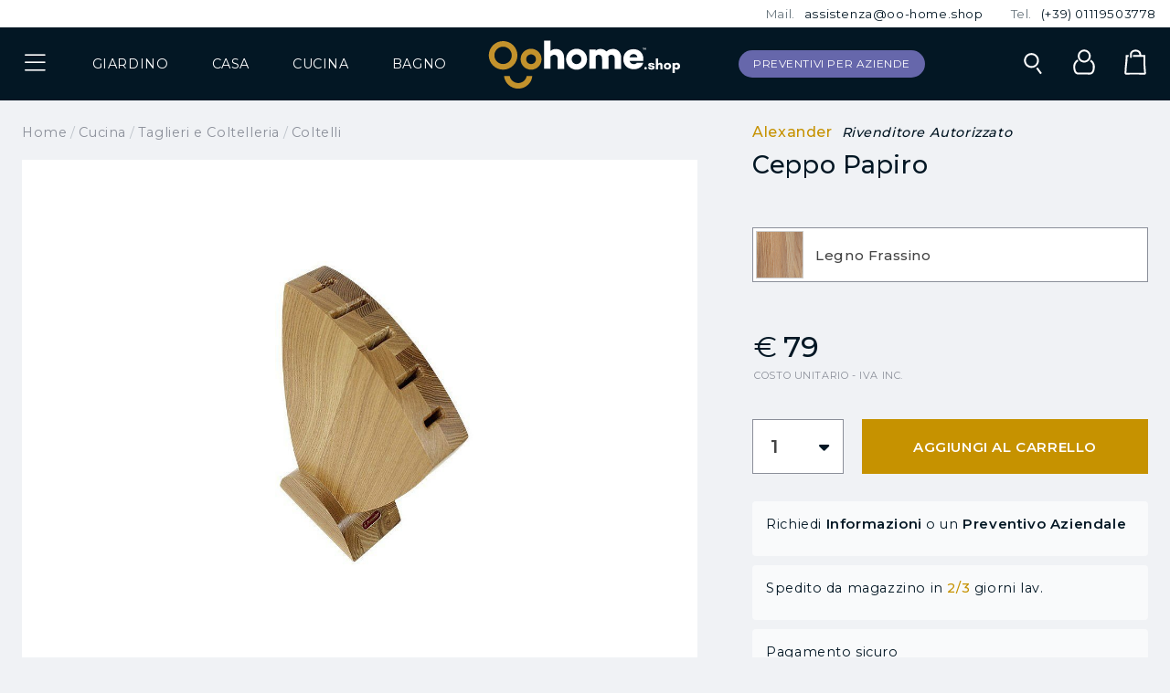

--- FILE ---
content_type: text/html; charset=UTF-8
request_url: https://www.oo-home.shop/ceppo-papiro-legno-massello-frassino-5-slots-coltelli-alexander
body_size: 18877
content:
<!DOCTYPE html>
<html class="no-js" lang="it">
<head>
<meta charset="utf-8">
<link rel="canonical" href="https://www.oo-home.shop/ceppo-papiro-legno-massello-frassino-5-slots-coltelli-alexander">
<title>Ceppo Papiro | Oo-Home Shop</title>
<meta name="description" content="Acquista Ceppo Papiro su Oo-Home Shop. Scopri i migliori prodotti per l'arredo di design per la casa e il giardino."/>
<meta name="robot" content="index,follow">
<meta name="viewport" content="width=device-width, initial-scale=1.0, maximum-scale=5.0, minimum-scale=1.0">
<meta property="og:url" content="https://www.oo-home.shop/ceppo-papiro-legno-massello-frassino-5-slots-coltelli-alexander" />
<meta property="og:type" content="product.item" />
<meta property="og:locale" content="it_IT" />
<meta property="og:title" content="Ceppo Papiro | Oo-Home Shop" />
<meta property="og:description" content="Acquista Ceppo Papiro su Oo-Home Shop. Scopri i migliori prodotti per l'arredo di design per la casa e il giardino." />
<meta name="msvalidate.01" content="53DDCBB437734BAC0E904BD74C2D4853" />
<meta name="facebook-domain-verification" content="o9joyyviltamz6cmyvnnmgazyp2gvt" />
<link rel="apple-touch-icon" sizes="57x57" href="./source_ico/apple-icon-57x57.png">
<link rel="apple-touch-icon" sizes="60x60" href="./source_ico/apple-icon-60x60.png">
<link rel="apple-touch-icon" sizes="72x72" href="./source_ico/apple-icon-72x72.png">
<link rel="apple-touch-icon" sizes="76x76" href="./source_ico/apple-icon-76x76.png">
<link rel="apple-touch-icon" sizes="114x114" href="./source_ico/apple-icon-114x114.png">
<link rel="apple-touch-icon" sizes="120x120" href="./source_ico/apple-icon-120x120.png">
<link rel="apple-touch-icon" sizes="144x144" href="./source_ico/apple-icon-144x144.png">
<link rel="apple-touch-icon" sizes="152x152" href="./source_ico/apple-icon-152x152.png">
<link rel="apple-touch-icon" sizes="180x180" href="./source_ico/apple-icon-180x180.png">
<link rel="icon" type="image/png" sizes="192x192"  href="./source_ico/android-icon-192x192.png">
<link rel="icon" type="image/png" sizes="32x32" href="./source_ico/favicon-32x32.png">
<link rel="icon" type="image/png" sizes="96x96" href="./source_ico/favicon-96x96.png">
<link rel="icon" type="image/png" sizes="16x16" href="./source_ico/favicon-16x16.png">
<script type="application/ld+json">
{
"@context": "http://www.schema.org",
"@type": "Organization",
"name": "Oo-Home Shop",
"description": "",
"address": {
"@type": "PostalAddress",
"addressCountry": "IT"
}
}
</script>
<script type="application/ld+json">
{
	"@context": "http://schema.org/",
	"@type": "Product",
	"name": "Ceppo Papiro",
	"url": "https://www.oo-home.shop/ceppo-papiro-legno-massello-frassino-5-slots-coltelli-alexander",
	"sku": "",
	"image": ["https://www.oo-home.shop/source_data/ecom-product-data/sxga/ceppo-papiro-legno-massello-frassino-5-slots-coltelli-alexander-1jpg15afaa081a5a6c9a__JPG_F4872260D1AFE1D4.jpg"],
	"description": "Ceppo Coltelli Papiro Alexander. Ceppo coltelli in legno massello dal design minimale. Un solo pezzo di legno con base stondata e le classiche linee curvate, l'ideale per i Coltelli da Chef della cucina più professionale.Caratteristiche del Ceppo Coltelli Papiro Alexander:Ceppo in legno massello di frassino, con 5 slots per coltelli.",
	"mpn": "ALXAB009001",
	"brand": {
		"@type": "Brand",
		"name": "Alexander"
	},
	"offers": {
		"@type": "Offer",
		"priceCurrency": "EUR",
		"url": "https://www.oo-home.shop/ceppo-papiro-legno-massello-frassino-5-slots-coltelli-alexander",
		"price": "79.00",
		"priceValidUntil": "2026-03-01",
		"itemCondition": "http://schema.org/NewCondition",
		"availability": "http://schema.org/InStock",
		"seller": {
			"@type": "Organization",
			"name": "Oo-Home Shop"
		}
	}
}
</script>
<script type="application/ld+json">
{
	"@context": "https://schema.org",
	"@type": "BreadcrumbList",
	"itemListElement": [

	{
		"@type": "ListItem",
		"position": 1,
		"item": {
			"@id": "https://www.oo-home.shop/",
			"name": "Home"
		}
	},
	{
		"@type": "ListItem",
		"position": 2,
		"item": {
			"@id": "https://www.oo-home.shop/cucina",
			"name": "Cucina"
		}
	},
	{
		"@type": "ListItem",
		"position": 3,
		"item": {
			"@id": "https://www.oo-home.shop/cucina/taglieri-e-coltelleria",
			"name": "Taglieri e Coltelleria"
		}
	},
	{
		"@type": "ListItem",
		"position": 4,
		"item": {
			"@id": "https://www.oo-home.shop/cucina/taglieri-e-coltelleria/coltelli",
			"name": "Coltelli"
		}
	},
	{
		"@type": "ListItem",
		"position": 5,
		"item": {
			"@id": "https://www.oo-home.shop/ceppo-papiro-legno-massello-frassino-5-slots-coltelli-alexander",
			"name": "Ceppo Papiro"
		}
	}	]
}
</script>
<script id="Cookiebot" src="https://consent.cookiebot.com/uc.js" data-cbid="c7b07ea0-3c56-4026-8f9f-6f50e179d41a" type="text/javascript"></script>
<!-- Matomo -->
<script data-cookieconsent="statistics">
var _paq = window._paq = window._paq || [];
_paq.push(['setEcommerceView',
"MOD_DB7E40EE15A64456",
"Ceppo Papiro Naturale",
["cucina","taglieri-e-coltelleria","coltelli"],
79.00
]);
_paq.push(['trackPageView']);
_paq.push(['enableLinkTracking']);
(function() {
var u="//matomo.oozone.online/";
_paq.push(['setTrackerUrl', u+'matomo.php']);
_paq.push(['setSiteId', '1']);
var d=document, g=d.createElement('script'), s=d.getElementsByTagName('script')[0];
g.async=true; g.src=u+'matomo.js'; s.parentNode.insertBefore(g,s);
})();
</script>
<!-- End Matomo -->
<!-- Global Site Tag (gtag.js) - Google Analytics -->
<script async src="https://www.googletagmanager.com/gtag/js?id=G-W858YVEDND"></script>
<script data-cookieconsent="statistics">
window.dataLayer = window.dataLayer || [];
function gtag(){dataLayer.push(arguments);}
	gtag('consent', 'default', {
		'ad_storage': 'granted',
		'analytics_storage': 'granted'
	});
	dataLayer.push({
		'event': 'default_consent'
	});
	gtag('js', new Date());
	gtag('set', {
		'currency': 'EUR',
		'country': 'IT'
});
gtag('config', 'G-W858YVEDND', { cookie_flags: 'SameSite=None;Secure' });
gtag('config', 'AW-855722510', { cookie_flags: 'SameSite=None;Secure' });
</script>
<script data-cookieconsent="statistics">
gtag('event', 'page_view', {
	"page_title": "Ceppo Papiro | Oo-Home Shop", 
	"page_location": "https://www.oo-home.shop/ceppo-papiro-legno-massello-frassino-5-slots-coltelli-alexander", 
	"send_to": "G-W858YVEDND" 
}); 
</script>
<script data-cookieconsent="statistics">
gtag('event', 'view_item', {
	"currency": "EUR",
	"value": "79.00",
	"items": [
		{
			"item_id": "MOD_DB7E40EE15A64456",
			"item_name": "Ceppo Papiro",
			"item_brand": "Alexander",
			"item_variant": "Naturale",
			"price": "79.00", 
			"quantity": 1 
		}
	]
});
</script>
<!-- End Global Site Tag (gtag.js) - Google Analytics -->
<!-- Facebook Pixel Code -->
<script data-cookieconsent="statistics">
!function(f,b,e,v,n,t,s)
{if(f.fbq)return;n=f.fbq=function(){n.callMethod?
n.callMethod.apply(n,arguments):n.queue.push(arguments)};
if(!f._fbq)f._fbq=n;n.push=n;n.loaded=!0;n.version='2.0';
n.queue=[];t=b.createElement(e);t.async=!0;
t.src=v;s=b.getElementsByTagName(e)[0];
s.parentNode.insertBefore(t,s)}(window,document,'script',
'https://connect.facebook.net/en_US/fbevents.js');
fbq('init', '466413084831331');
fbq('track', 'PageView');
</script>
<noscript><img height="1" width="1" src="https://www.facebook.com/tr?id=466413084831331&ev=PageView&noscript=1"/></noscript>
<!-- End Facebook Pixel Code -->
<!-- Facebook Pixel Code -->
<script data-cookieconsent="statistics">
fbq('track', 'ViewContent', {
content_type: 'product',
content_ids: ['MOD_DB7E40EE15A64456'],
value: 79.00,
currency: 'EUR'
});
</script>
<!-- End Facebook Pixel Code -->
<!-- Hotjar Tracking Code -->
<script data-cookieconsent="statistics">
(function(h,o,t,j,a,r){
h.hj=h.hj||function(){(h.hj.q=h.hj.q||[]).push(arguments)};
h._hjSettings={hjid:2624770,hjsv:6};
a=o.getElementsByTagName('head')[0];
r=o.createElement('script');r.async=1;
r.src=t+h._hjSettings.hjid+j+h._hjSettings.hjsv;
a.appendChild(r);
})(window,document,'https://static.hotjar.com/c/hotjar-','.js?sv=');
</script>
<!-- End Hotjar Tracking Code -->
<!-- TrustBox script -->
<script data-cookieconsent="necessary" type="text/javascript" src="//widget.trustpilot.com/bootstrap/v5/tp.widget.bootstrap.min.js" async></script>
<!-- End TrustBox script -->
<script data-cookieconsent="necessary" type="module" src="https://cdn.scalapay.com/widget/v3/js/scalapay-widget.esm.js"></script>
<script data-cookieconsent="necessary" nomodule src="https://cdn.scalapay.com/widget/v3/js/scalapay-widget.js"></script>
<link rel="stylesheet" href="//cdnjs.cloudflare.com/ajax/libs/OwlCarousel2/2.3.4/assets/owl.carousel.min.css" type="text/css" media="screen" />
<link rel="stylesheet" href="//cdnjs.cloudflare.com/ajax/libs/Swiper/6.7.1/swiper-bundle.min.css" type="text/css" media="screen" />
<link rel="stylesheet" href="//cdnjs.cloudflare.com/ajax/libs/select2/4.0.13/css/select2.min.css" type="text/css" media="screen" />
<link rel="stylesheet" href="//cdnjs.cloudflare.com/ajax/libs/summernote/0.8.18/summernote-bs4.min.css" type="text/css" media="screen" />
<link rel="stylesheet" href="//cdnjs.cloudflare.com/ajax/libs/air-datepicker/2.2.3/css/datepicker.min.css" type="text/css" media="screen" />
<link rel="stylesheet" href="//cdnjs.cloudflare.com/ajax/libs/dropzone/5.9.2/dropzone.min.css" type="text/css" media="screen" />
<link rel="stylesheet" href="//cdnjs.cloudflare.com/ajax/libs/bootstrap-touchspin/4.3.0/jquery.bootstrap-touchspin.min.css" type="text/css" media="screen" />
<link rel="stylesheet" href="//cdnjs.cloudflare.com/ajax/libs/Swiper/6.5.4/swiper-bundle.min.css" type="text/css" media="screen" />
<link rel="stylesheet" href="//cdnjs.cloudflare.com/ajax/libs/magnific-popup.js/1.1.0/magnific-popup.min.css" type="text/css" media="screen" />
<link rel="stylesheet" href="//cdnjs.cloudflare.com/ajax/libs/plyr/3.6.2/plyr.css" type="text/css" media="screen" />
<link rel="stylesheet" href="https://www.oo-home.shop/nui__mvc__view/__local/source_ext/flag-icon-css/css/flag-icon.min.css" type="text/css" media="screen" />
<link rel="stylesheet" href="https://www.oo-home.shop/nui__mvc__view/__local/source_css/nui.project.min.css" type="text/css" media="screen" />
<script data-cookieconsent="necessary" src="//cdnjs.cloudflare.com/ajax/libs/jquery/3.7.1/jquery.min.js"></script>
<script data-cookieconsent="necessary" src="//cdnjs.cloudflare.com/ajax/libs/Base64/1.1.0/base64.min.js"></script>
<script data-cookieconsent="necessary" src="https://www.oo-home.shop/nui__mvc__view/__local/source_js/base64js.min.js"></script>
<script data-cookieconsent="necessary" src="//cdnjs.cloudflare.com/ajax/libs/modernizr/2.8.3/modernizr.min.js" ></script>
<script data-cookieconsent="necessary" src="//cdnjs.cloudflare.com/ajax/libs/detectizr/2.2.0/detectizr.min.js" ></script>
<script data-cookieconsent="necessary" src="//polyfill.io/v3/polyfill.min.js?features=default" ></script>
<script data-cookieconsent="necessary" src="https://www.oo-home.shop/nui__mvc__view/__local/source_ext/google/g.initmap.js" ></script>
<script data-cookieconsent="necessary" src="//kit.fontawesome.com/0b2cd91f3b.js" ></script>
</head>
<body>
<div class="--wrapper">
<header class="--header" data-model="ecom__product">
<div class="--header-inner">
<section class="--section-service">
<div class="--section-service-inner">
<ul>
<li><span>Mail.</span><span>assistenza@oo-home.shop</span></li>
<li><span>Tel.</span><span>(+39) 01119503778</span></li>
</ul>
</div>
</section>
<section class="--section-interface">
<div class="--section-interface-inner">
<div class="--layer-nav" data-nui-interface data-nui-interface-nav>
<div class="--layer-nav-inner"><div class="--layer-header" data-nui-interface-header>
<div class="--layer-header-inner --ss-text-uppercase">
<a href="javascript:void(0);" role="button" data-nui-interface-trigger><span class="--icon"><i class="fal fa-bars"></i><i class="fal fa-times"></i></span>
</a>
</div>
</div>
<div class="--layer-data" data-nui-interface-data>
<nav class="--layer-data-inner">
<ul data-level="1" class="--has-children">
<li class="">
<div class="item-lev-1">
<a href="https://www.oo-home.shop/"><span class="--label">Home</span></a>
</div>
</li>
<li class="--has-children">
<div class="item-lev-1">
<span class="--label">Giardino</span>
</div>
<ul data-level="2">
<li class="--back">
<div class="item-lev-2">
<span class="--label">Indietro</span>
</div>
</li>
<li class="--mobile">
<div class="item-lev-2">
<a href="https://www.oo-home.shop/arredo-giardino"><span class="--label">Giardino</span></a>
</div>
</li>
<li class="--has-children">
<div class="item-lev-2">
<div class="--cover"><a href="https://www.oo-home.shop/arredo-giardino/set-da-pranzo-giardino" title="Scopri la collezione Set Pranzo Giardino"><img src="https://www.oo-home.shop/source_data/ecom-category-data/svga/1__JPG_D0EF5D03736A32CD.jpg" class="" alt="Set Pranzo Giardino" /></a>
</div>
<a href="https://www.oo-home.shop/arredo-giardino/set-da-pranzo-giardino" title="Scopri la collezione Set Pranzo Giardino"><span class="--label">Set Pranzo Giardino</span></a>
</div>
<ul data-level="3">
<li class="--back">
<div class="item-lev-3">
<span class="--label">Indietro</span>
</div>
</li>
<li class="--mobile">
<div class="item-lev-3">
<a href="https://www.oo-home.shop/arredo-giardino/set-da-pranzo-giardino"><span class="--label">Set Pranzo Giardino</span></a>
</div>
</li>
<li>
<div class="item-lev-3">
<a href="https://www.oo-home.shop/arredo-giardino/set-da-pranzo-giardino/tavolo-e-sedie-da-giardino"><span class="--label">Tavolo e Sedie da Giardino</span></a>
</div>
</li>
</ul>
</li>
<li class="--has-children">
<div class="item-lev-2">
<div class="--cover"><a href="https://www.oo-home.shop/arredo-giardino/tavoli-da-giardino" title="Scopri la collezione Tavoli da Giardino"><img src="https://www.oo-home.shop/source_data/ecom-category-data/svga/tavoli-giardino__JPG_91A4E5732EFE6024.jpg" class="" alt="Tavoli da Giardino" /></a>
</div>
<a href="https://www.oo-home.shop/arredo-giardino/tavoli-da-giardino" title="Scopri la collezione Tavoli da Giardino"><span class="--label">Tavoli da Giardino</span></a>
</div>
<ul data-level="3">
<li class="--back">
<div class="item-lev-3">
<span class="--label">Indietro</span>
</div>
</li>
<li class="--mobile">
<div class="item-lev-3">
<a href="https://www.oo-home.shop/arredo-giardino/tavoli-da-giardino"><span class="--label">Tavoli da Giardino</span></a>
</div>
</li>
<li>
<div class="item-lev-3">
<a href="https://www.oo-home.shop/arredo-giardino/tavoli-da-giardino/tavoli-in-plastica"><span class="--label">Tavoli in Plastica</span></a>
</div>
</li>
<li>
<div class="item-lev-3">
<a href="https://www.oo-home.shop/arredo-giardino/tavoli-da-giardino/tavoli-in-metallo"><span class="--label">Tavoli in Metallo</span></a>
</div>
</li>
<li>
<div class="item-lev-3">
<a href="https://www.oo-home.shop/arredo-giardino/tavoli-da-giardino/tavoli-in-legno"><span class="--label">Tavoli in Legno</span></a>
</div>
</li>
<li>
<div class="item-lev-3">
<a href="https://www.oo-home.shop/arredo-giardino/tavoli-da-giardino/tavoli-da-bar"><span class="--label">Tavoli da Bar</span></a>
</div>
</li>
</ul>
</li>
<li class="--has-children">
<div class="item-lev-2">
<div class="--cover"><a href="https://www.oo-home.shop/arredo-giardino/sedie-da-giardino" title="Scopri la collezione Sedie da Giardino"><img src="https://www.oo-home.shop/source_data/ecom-category-data/svga/jpgaf3ac04e3f722400__JPG_2FE7DC5FB9327A97.jpg" class="" alt="Sedie da Giardino" /></a>
</div>
<a href="https://www.oo-home.shop/arredo-giardino/sedie-da-giardino" title="Scopri la collezione Sedie da Giardino"><span class="--label">Sedie da Giardino</span></a>
</div>
<ul data-level="3">
<li class="--back">
<div class="item-lev-3">
<span class="--label">Indietro</span>
</div>
</li>
<li class="--mobile">
<div class="item-lev-3">
<a href="https://www.oo-home.shop/arredo-giardino/sedie-da-giardino"><span class="--label">Sedie da Giardino</span></a>
</div>
</li>
<li>
<div class="item-lev-3">
<a href="https://www.oo-home.shop/arredo-giardino/sedie-da-giardino/sedie-in-plastica"><span class="--label">Sedie in Plastica</span></a>
</div>
</li>
<li>
<div class="item-lev-3">
<a href="https://www.oo-home.shop/arredo-giardino/sedie-da-giardino/sedie-in-legno"><span class="--label">Sedie in Legno</span></a>
</div>
</li>
<li>
<div class="item-lev-3">
<a href="https://www.oo-home.shop/arredo-giardino/sedie-da-giardino/sedie-in-metallo"><span class="--label">Sedie in Metallo</span></a>
</div>
</li>
</ul>
</li>
<li class="--has-children">
<div class="item-lev-2">
<div class="--cover"><a href="https://www.oo-home.shop/arredo-giardino/tavolini-da-giardino" title="Scopri la collezione Tavolini da Giardino"><img src="https://www.oo-home.shop/source_data/ecom-category-data/svga/jpgf139181e75dd3c10__JPG_3F5BDB510D4F7DA9.jpg" class="" alt="Tavolini da Giardino" /></a>
</div>
<a href="https://www.oo-home.shop/arredo-giardino/tavolini-da-giardino" title="Scopri la collezione Tavolini da Giardino"><span class="--label">Tavolini da Giardino</span></a>
</div>
<ul data-level="3">
<li class="--back">
<div class="item-lev-3">
<span class="--label">Indietro</span>
</div>
</li>
<li class="--mobile">
<div class="item-lev-3">
<a href="https://www.oo-home.shop/arredo-giardino/tavolini-da-giardino"><span class="--label">Tavolini da Giardino</span></a>
</div>
</li>
<li>
<div class="item-lev-3">
<a href="https://www.oo-home.shop/arredo-giardino/tavolini-da-giardino/tavoli-in-plastica"><span class="--label">Tavoli in Plastica</span></a>
</div>
</li>
<li>
<div class="item-lev-3">
<a href="https://www.oo-home.shop/arredo-giardino/tavolini-da-giardino/tavolini-in-plastica"><span class="--label">Tavolini in Plastica</span></a>
</div>
</li>
<li>
<div class="item-lev-3">
<a href="https://www.oo-home.shop/arredo-giardino/tavolini-da-giardino/tavolini-in-metallo"><span class="--label">Tavolini in Metallo</span></a>
</div>
</li>
<li>
<div class="item-lev-3">
<a href="https://www.oo-home.shop/arredo-giardino/tavolini-da-giardino/tavolini-in-legno"><span class="--label">Tavolini in Legno</span></a>
</div>
</li>
</ul>
</li>
<li class="--has-children">
<div class="item-lev-2">
<div class="--cover"><a href="https://www.oo-home.shop/arredo-giardino/sgabelli-da-giardino" title="Scopri la collezione Sgabelli da Giardino"><img src="https://www.oo-home.shop/source_data/ecom-category-data/svga/jpg3f1aaab4f6df09eb__JPG_2798BDC3E7B5E4A7.jpg" class="" alt="Sgabelli da Giardino" /></a>
</div>
<a href="https://www.oo-home.shop/arredo-giardino/sgabelli-da-giardino" title="Scopri la collezione Sgabelli da Giardino"><span class="--label">Sgabelli da Giardino</span></a>
</div>
<ul data-level="3">
<li class="--back">
<div class="item-lev-3">
<span class="--label">Indietro</span>
</div>
</li>
<li class="--mobile">
<div class="item-lev-3">
<a href="https://www.oo-home.shop/arredo-giardino/sgabelli-da-giardino"><span class="--label">Sgabelli da Giardino</span></a>
</div>
</li>
<li>
<div class="item-lev-3">
<a href="https://www.oo-home.shop/arredo-giardino/sgabelli-da-giardino/sgabelli-trasparenti"><span class="--label">Sgabelli Trasparenti</span></a>
</div>
</li>
<li>
<div class="item-lev-3">
<a href="https://www.oo-home.shop/arredo-giardino/sgabelli-da-giardino/sgabelli-in-metallo"><span class="--label">Sgabelli in Metallo</span></a>
</div>
</li>
<li>
<div class="item-lev-3">
<a href="https://www.oo-home.shop/arredo-giardino/sgabelli-da-giardino/sgabelli-in-legno"><span class="--label">Sgabelli in Legno</span></a>
</div>
</li>
<li>
<div class="item-lev-3">
<a href="https://www.oo-home.shop/arredo-giardino/sgabelli-da-giardino/sgabelli-in-plastica"><span class="--label">Sgabelli in Plastica</span></a>
</div>
</li>
</ul>
</li>
<li class="--has-children">
<div class="item-lev-2">
<div class="--cover"><a href="https://www.oo-home.shop/arredo-giardino/poltrone-da-giardino" title="Scopri la collezione Poltrone da Giardino"><img src="https://www.oo-home.shop/source_data/ecom-category-data/svga/jpg000570f716238fd8__JPG_B779C93F0BCDBDC0.jpg" class="" alt="Poltrone da Giardino" /></a>
</div>
<a href="https://www.oo-home.shop/arredo-giardino/poltrone-da-giardino" title="Scopri la collezione Poltrone da Giardino"><span class="--label">Poltrone da Giardino</span></a>
</div>
<ul data-level="3">
<li class="--back">
<div class="item-lev-3">
<span class="--label">Indietro</span>
</div>
</li>
<li class="--mobile">
<div class="item-lev-3">
<a href="https://www.oo-home.shop/arredo-giardino/poltrone-da-giardino"><span class="--label">Poltrone da Giardino</span></a>
</div>
</li>
<li>
<div class="item-lev-3">
<a href="https://www.oo-home.shop/arredo-giardino/poltrone-da-giardino/poltrone-in-plastica"><span class="--label">Poltrone in Plastica</span></a>
</div>
</li>
<li>
<div class="item-lev-3">
<a href="https://www.oo-home.shop/arredo-giardino/poltrone-da-giardino/poltrone-in-metallo"><span class="--label">Poltrone in Metallo</span></a>
</div>
</li>
<li>
<div class="item-lev-3">
<a href="https://www.oo-home.shop/arredo-giardino/poltrone-da-giardino/poltrone-in-legno"><span class="--label">Poltrone in Legno</span></a>
</div>
</li>
</ul>
</li>
<li class="--has-children">
<div class="item-lev-2">
<div class="--cover"><a href="https://www.oo-home.shop/arredo-giardino/salotti-da-giardino" title="Scopri la collezione Salotti da Giardino"><img src="https://www.oo-home.shop/source_data/ecom-category-data/svga/1__JPG_42853873EBACD352.jpg" class="" alt="Salotti da Giardino" /></a>
</div>
<a href="https://www.oo-home.shop/arredo-giardino/salotti-da-giardino" title="Scopri la collezione Salotti da Giardino"><span class="--label">Salotti da Giardino</span></a>
</div>
<ul data-level="3">
<li class="--back">
<div class="item-lev-3">
<span class="--label">Indietro</span>
</div>
</li>
<li class="--mobile">
<div class="item-lev-3">
<a href="https://www.oo-home.shop/arredo-giardino/salotti-da-giardino"><span class="--label">Salotti da Giardino</span></a>
</div>
</li>
<li>
<div class="item-lev-3">
<a href="https://www.oo-home.shop/arredo-giardino/salotti-da-giardino/salotti-in-metallo"><span class="--label">Salotti in Metallo</span></a>
</div>
</li>
<li>
<div class="item-lev-3">
<a href="https://www.oo-home.shop/arredo-giardino/salotti-da-giardino/salotti-in-plastica"><span class="--label">Salotti in Plastica</span></a>
</div>
</li>
<li>
<div class="item-lev-3">
<a href="https://www.oo-home.shop/arredo-giardino/salotti-da-giardino/salotti-in-legno"><span class="--label">Salotti in Legno</span></a>
</div>
</li>
<li>
<div class="item-lev-3">
<a href="https://www.oo-home.shop/arredo-giardino/salotti-da-giardino/salotti-in-rattan-e-wicker"><span class="--label">Salotti in Rattan e Wicker</span></a>
</div>
</li>
</ul>
</li>
<li class="--has-children">
<div class="item-lev-2">
<div class="--cover"><a href="https://www.oo-home.shop/arredo-giardino/divani-da-giardino" title="Scopri la collezione Divani da Giardino"><img src="https://www.oo-home.shop/source_data/ecom-category-data/svga/divani-giardino__JPG_11CF7A7ABCC0A5D9.jpg" class="" alt="Divani da Giardino" /></a>
</div>
<a href="https://www.oo-home.shop/arredo-giardino/divani-da-giardino" title="Scopri la collezione Divani da Giardino"><span class="--label">Divani da Giardino</span></a>
</div>
<ul data-level="3">
<li class="--back">
<div class="item-lev-3">
<span class="--label">Indietro</span>
</div>
</li>
<li class="--mobile">
<div class="item-lev-3">
<a href="https://www.oo-home.shop/arredo-giardino/divani-da-giardino"><span class="--label">Divani da Giardino</span></a>
</div>
</li>
<li>
<div class="item-lev-3">
<a href="https://www.oo-home.shop/arredo-giardino/divani-da-giardino/divani-in-plastica"><span class="--label">Divani in Plastica</span></a>
</div>
</li>
<li>
<div class="item-lev-3">
<a href="https://www.oo-home.shop/arredo-giardino/divani-da-giardino/divani-in-metallo"><span class="--label">Divani in Metallo</span></a>
</div>
</li>
<li>
<div class="item-lev-3">
<a href="https://www.oo-home.shop/arredo-giardino/divani-da-giardino/divani-in-legno"><span class="--label">Divani in Legno</span></a>
</div>
</li>
</ul>
</li>
<li class="--has-children">
<div class="item-lev-2">
<div class="--cover"><a href="https://www.oo-home.shop/arredo-giardino/ombrelloni" title="Scopri la collezione Ombrelloni"><img src="https://www.oo-home.shop/source_data/ecom-category-data/svga/ombrelloni__JPG_13C7CD025C2907EF.jpg" class="" alt="Ombrelloni" /></a>
</div>
<a href="https://www.oo-home.shop/arredo-giardino/ombrelloni" title="Scopri la collezione Ombrelloni"><span class="--label">Ombrelloni</span></a>
</div>
<ul data-level="3">
<li class="--back">
<div class="item-lev-3">
<span class="--label">Indietro</span>
</div>
</li>
<li class="--mobile">
<div class="item-lev-3">
<a href="https://www.oo-home.shop/arredo-giardino/ombrelloni"><span class="--label">Ombrelloni</span></a>
</div>
</li>
<li>
<div class="item-lev-3">
<a href="https://www.oo-home.shop/arredo-giardino/ombrelloni/ombrelloni-in-alluminio"><span class="--label">Ombrelloni in Alluminio</span></a>
</div>
</li>
<li>
<div class="item-lev-3">
<a href="https://www.oo-home.shop/arredo-giardino/ombrelloni/ombrelloni-in-legno"><span class="--label">Ombrelloni in Legno</span></a>
</div>
</li>
</ul>
</li>
<li class="--has-children">
<div class="item-lev-2">
<div class="--cover"><a href="https://www.oo-home.shop/arredo-giardino/lettini" title="Scopri la collezione Lettini"><img src="https://www.oo-home.shop/source_data/ecom-category-data/svga/lettini__JPG_8F95A1DCD1008F1B.jpg" class="" alt="Lettini" /></a>
</div>
<a href="https://www.oo-home.shop/arredo-giardino/lettini" title="Scopri la collezione Lettini"><span class="--label">Lettini</span></a>
</div>
<ul data-level="3">
<li class="--back">
<div class="item-lev-3">
<span class="--label">Indietro</span>
</div>
</li>
<li class="--mobile">
<div class="item-lev-3">
<a href="https://www.oo-home.shop/arredo-giardino/lettini"><span class="--label">Lettini</span></a>
</div>
</li>
<li>
<div class="item-lev-3">
<a href="https://www.oo-home.shop/arredo-giardino/lettini/lettini-in-legno"><span class="--label">Lettini in Legno</span></a>
</div>
</li>
<li>
<div class="item-lev-3">
<a href="https://www.oo-home.shop/arredo-giardino/lettini/lettini-in-plastica"><span class="--label">Lettini in Plastica</span></a>
</div>
</li>
<li>
<div class="item-lev-3">
<a href="https://www.oo-home.shop/arredo-giardino/lettini/lettini-in-alluminio"><span class="--label">Lettini in Alluminio</span></a>
</div>
</li>
</ul>
</li>
<li class="--has-children">
<div class="item-lev-2">
<div class="--cover"><a href="https://www.oo-home.shop/arredo-giardino/gazebi-e-pergole" title="Scopri la collezione Gazebo e Pergole"><img src="https://www.oo-home.shop/source_data/ecom-category-data/svga/jpgb9c3d94ff1ca899d__JPG_DC6964156344A286.jpg" class="" alt="Gazebo e Pergole" /></a>
</div>
<a href="https://www.oo-home.shop/arredo-giardino/gazebi-e-pergole" title="Scopri la collezione Gazebo e Pergole"><span class="--label">Gazebo e Pergole</span></a>
</div>
<ul data-level="3">
<li class="--back">
<div class="item-lev-3">
<span class="--label">Indietro</span>
</div>
</li>
<li class="--mobile">
<div class="item-lev-3">
<a href="https://www.oo-home.shop/arredo-giardino/gazebi-e-pergole"><span class="--label">Gazebo e Pergole</span></a>
</div>
</li>
<li>
<div class="item-lev-3">
<a href="https://www.oo-home.shop/arredo-giardino/gazebi-e-pergole/pergole"><span class="--label">Pergole</span></a>
</div>
</li>
<li>
<div class="item-lev-3">
<a href="https://www.oo-home.shop/arredo-giardino/gazebi-e-pergole/gazebi-in-ferro"><span class="--label">Gazebi in Ferro</span></a>
</div>
</li>
<li>
<div class="item-lev-3">
<a href="https://www.oo-home.shop/arredo-giardino/gazebi-e-pergole/gazebi-in-alluminio"><span class="--label">Gazebi in Alluminio</span></a>
</div>
</li>
</ul>
</li>
<li class="--has-children">
<div class="item-lev-2">
<div class="--cover"><a href="https://www.oo-home.shop/arredo-giardino/illuminazione-da-giardino" title="Scopri la collezione Illuminazione da Giardino"><img src="https://www.oo-home.shop/source_data/ecom-category-data/svga/illuminazione__JPG_CCCE1BCC32DC81BB.jpg" class="" alt="Illuminazione da Giardino" /></a>
</div>
<a href="https://www.oo-home.shop/arredo-giardino/illuminazione-da-giardino" title="Scopri la collezione Illuminazione da Giardino"><span class="--label">Illuminazione da Giardino</span></a>
</div>
<ul data-level="3">
<li class="--back">
<div class="item-lev-3">
<span class="--label">Indietro</span>
</div>
</li>
<li class="--mobile">
<div class="item-lev-3">
<a href="https://www.oo-home.shop/arredo-giardino/illuminazione-da-giardino"><span class="--label">Illuminazione da Giardino</span></a>
</div>
</li>
<li>
<div class="item-lev-3">
<a href="https://www.oo-home.shop/arredo-giardino/illuminazione-da-giardino/lampade-da-tavolo"><span class="--label">Lampade da Tavolo</span></a>
</div>
</li>
<li>
<div class="item-lev-3">
<a href="https://www.oo-home.shop/arredo-giardino/illuminazione-da-giardino/lampade-a-parete"><span class="--label">Lampade a parete</span></a>
</div>
</li>
<li>
<div class="item-lev-3">
<a href="https://www.oo-home.shop/arredo-giardino/illuminazione-da-giardino/lampade-da-terra"><span class="--label">Lampade da Terra</span></a>
</div>
</li>
</ul>
</li>
<li class="--has-children">
<div class="item-lev-2">
<div class="--cover"><a href="https://www.oo-home.shop/arredo-giardino/barbecue" title="Scopri la collezione Barbecue"><img src="https://www.oo-home.shop/source_data/ecom-category-data/svga/jpgbfe0ec503a6a5665__JPG_63F48770CE989FDD.jpg" class="" alt="Barbecue" /></a>
</div>
<a href="https://www.oo-home.shop/arredo-giardino/barbecue" title="Scopri la collezione Barbecue"><span class="--label">Barbecue</span></a>
</div>
<ul data-level="3">
<li class="--back">
<div class="item-lev-3">
<span class="--label">Indietro</span>
</div>
</li>
<li class="--mobile">
<div class="item-lev-3">
<a href="https://www.oo-home.shop/arredo-giardino/barbecue"><span class="--label">Barbecue</span></a>
</div>
</li>
<li>
<div class="item-lev-3">
<a href="https://www.oo-home.shop/arredo-giardino/barbecue/barbecue-a-carbonella"><span class="--label">Barbecue a Carbonella</span></a>
</div>
</li>
</ul>
</li>
<li class="--has-children">
<div class="item-lev-2">
<div class="--cover"><a href="https://www.oo-home.shop/arredo-giardino/complementi-giardino" title="Scopri la collezione Complementi"><img src="https://www.oo-home.shop/source_data/ecom-category-data/svga/complementi__JPG_4E64A48CFEE0E5BE.jpg" class="" alt="Complementi" /></a>
</div>
<a href="https://www.oo-home.shop/arredo-giardino/complementi-giardino" title="Scopri la collezione Complementi"><span class="--label">Complementi</span></a>
</div>
<ul data-level="3">
<li class="--back">
<div class="item-lev-3">
<span class="--label">Indietro</span>
</div>
</li>
<li class="--mobile">
<div class="item-lev-3">
<a href="https://www.oo-home.shop/arredo-giardino/complementi-giardino"><span class="--label">Complementi</span></a>
</div>
</li>
<li>
<div class="item-lev-3">
<a href="https://www.oo-home.shop/arredo-giardino/complementi-giardino/panche-e-panchine"><span class="--label">Panche e Panchine</span></a>
</div>
</li>
<li>
<div class="item-lev-3">
<a href="https://www.oo-home.shop/arredo-giardino/complementi-giardino/tappeti-da-giardino"><span class="--label">Tappeti da Giardino</span></a>
</div>
</li>
<li>
<div class="item-lev-3">
<a href="https://www.oo-home.shop/arredo-giardino/complementi-giardino/forni-da-esterno"><span class="--label">Forni da Esterno</span></a>
</div>
</li>
<li>
<div class="item-lev-3">
<a href="https://www.oo-home.shop/arredo-giardino/complementi-giardino/fioriere-e-divisori"><span class="--label">Fioriere e Divisori</span></a>
</div>
</li>
<li>
<div class="item-lev-3">
<a href="https://www.oo-home.shop/arredo-giardino/complementi-giardino/vasi"><span class="--label">Vasi</span></a>
</div>
</li>
<li>
<div class="item-lev-3">
<a href="https://www.oo-home.shop/arredo-giardino/complementi-giardino/pouf"><span class="--label">Pouf</span></a>
</div>
</li>
<li>
<div class="item-lev-3">
<a href="https://www.oo-home.shop/arredo-giardino/complementi-giardino/appendiabiti"><span class="--label">Appendiabiti</span></a>
</div>
</li>
<li>
<div class="item-lev-3">
<a href="https://www.oo-home.shop/arredo-giardino/complementi-giardino/mensole-e-scaffali"><span class="--label">Mensole e Scaffali</span></a>
</div>
</li>
<li>
<div class="item-lev-3">
<a href="https://www.oo-home.shop/arredo-giardino/complementi-giardino/portaombrelli"><span class="--label">Portaombrelli</span></a>
</div>
</li>
<li>
<div class="item-lev-3">
<a href="https://www.oo-home.shop/arredo-giardino/complementi-giardino/fioriere-e-florali"><span class="--label">Fioriere e Florali</span></a>
</div>
</li>
<li>
<div class="item-lev-3">
<a href="https://www.oo-home.shop/arredo-giardino/complementi-giardino/carrelli-da-giardino"><span class="--label">Carrelli</span></a>
</div>
</li>
</ul>
</li>
<li class="--has-children">
<div class="item-lev-2">
<div class="--cover"><a href="https://www.oo-home.shop/arredo-giardino/accessori-giardino" title="Scopri la collezione Accessori"><img src="https://www.oo-home.shop/source_data/ecom-category-data/svga/accessori__JPG_1DA77B84AAAAD97D.jpg" class="" alt="Accessori" /></a>
</div>
<a href="https://www.oo-home.shop/arredo-giardino/accessori-giardino" title="Scopri la collezione Accessori"><span class="--label">Accessori</span></a>
</div>
<ul data-level="3">
<li class="--back">
<div class="item-lev-3">
<span class="--label">Indietro</span>
</div>
</li>
<li class="--mobile">
<div class="item-lev-3">
<a href="https://www.oo-home.shop/arredo-giardino/accessori-giardino"><span class="--label">Accessori</span></a>
</div>
</li>
<li>
<div class="item-lev-3">
<a href="https://www.oo-home.shop/arredo-giardino/accessori-giardino/accessori-forni-da-esterno"><span class="--label">Accessori Forni da Esterno</span></a>
</div>
</li>
<li>
<div class="item-lev-3">
<a href="https://www.oo-home.shop/arredo-giardino/accessori-giardino/accessori-barbecue"><span class="--label">Accessori Barbecue</span></a>
</div>
</li>
<li>
<div class="item-lev-3">
<a href="https://www.oo-home.shop/arredo-giardino/accessori-giardino/cover"><span class="--label">Cover</span></a>
</div>
</li>
<li>
<div class="item-lev-3">
<a href="https://www.oo-home.shop/arredo-giardino/accessori-giardino/altri-accessori"><span class="--label">Altri Accessori</span></a>
</div>
</li>
<li>
<div class="item-lev-3">
<a href="https://www.oo-home.shop/arredo-giardino/accessori-giardino/cuscini"><span class="--label">Cuscini da Giardino</span></a>
</div>
</li>
</ul>
</li>
</ul>
</li>
<li class="--has-children">
<div class="item-lev-1">
<span class="--label">Casa</span>
</div>
<ul data-level="2">
<li class="--back">
<div class="item-lev-2">
<span class="--label">Indietro</span>
</div>
</li>
<li class="--mobile">
<div class="item-lev-2">
<a href="https://www.oo-home.shop/arredo-casa"><span class="--label">Casa</span></a>
</div>
</li>
<li class="--has-children">
<div class="item-lev-2">
<div class="--cover"><a href="https://www.oo-home.shop/arredo-casa/sedie" title="Scopri la collezione Sedie"><img src="https://www.oo-home.shop/source_data/ecom-category-data/svga/arredo-casa-sedie-cover__WBP_275DA71D7750323A.webp" class="" alt="Sedie" /></a>
</div>
<a href="https://www.oo-home.shop/arredo-casa/sedie" title="Scopri la collezione Sedie"><span class="--label">Sedie</span></a>
</div>
<ul data-level="3">
<li class="--back">
<div class="item-lev-3">
<span class="--label">Indietro</span>
</div>
</li>
<li class="--mobile">
<div class="item-lev-3">
<a href="https://www.oo-home.shop/arredo-casa/sedie"><span class="--label">Sedie</span></a>
</div>
</li>
<li>
<div class="item-lev-3">
<a href="https://www.oo-home.shop/arredo-casa/sedie/sedie-in-tessuto"><span class="--label">Sedie in Tessuto</span></a>
</div>
</li>
<li>
<div class="item-lev-3">
<a href="https://www.oo-home.shop/arredo-casa/sedie/sedie-in-velluto"><span class="--label">Sedie in Velluto</span></a>
</div>
</li>
<li>
<div class="item-lev-3">
<a href="https://www.oo-home.shop/arredo-casa/sedie/sedie-in-legno"><span class="--label">Sedie in Legno</span></a>
</div>
</li>
<li>
<div class="item-lev-3">
<a href="https://www.oo-home.shop/arredo-casa/sedie/sedie-in-plastica"><span class="--label">Sedie in Plastica</span></a>
</div>
</li>
<li>
<div class="item-lev-3">
<a href="https://www.oo-home.shop/arredo-casa/sedie/sedie-ecopelle"><span class="--label">Sedie in Ecopelle</span></a>
</div>
</li>
<li>
<div class="item-lev-3">
<a href="https://www.oo-home.shop/arredo-casa/sedie/sedie-a-slitta"><span class="--label">Sedie a Slitta</span></a>
</div>
</li>
<li>
<div class="item-lev-3">
<a href="https://www.oo-home.shop/arredo-casa/sedie/accessori-sedie"><span class="--label">Accessori Sedie</span></a>
</div>
</li>
</ul>
</li>
<li class="--has-children">
<div class="item-lev-2">
<div class="--cover"><a href="https://www.oo-home.shop/arredo-casa/tavoli" title="Scopri la collezione Tavoli"><img src="https://www.oo-home.shop/source_data/ecom-category-data/svga/arredo-casa-tavoli-cover__WBP_4045A5BE59BED3D1.webp" class="" alt="Tavoli" /></a>
</div>
<a href="https://www.oo-home.shop/arredo-casa/tavoli" title="Scopri la collezione Tavoli"><span class="--label">Tavoli</span></a>
</div>
<ul data-level="3">
<li class="--back">
<div class="item-lev-3">
<span class="--label">Indietro</span>
</div>
</li>
<li class="--mobile">
<div class="item-lev-3">
<a href="https://www.oo-home.shop/arredo-casa/tavoli"><span class="--label">Tavoli</span></a>
</div>
</li>
<li>
<div class="item-lev-3">
<a href="https://www.oo-home.shop/arredo-casa/tavoli/tavoli-in-legno"><span class="--label">Tavoli in Legno</span></a>
</div>
</li>
<li>
<div class="item-lev-3">
<a href="https://www.oo-home.shop/arredo-casa/tavoli/tavoli-in-vetro"><span class="--label">Tavoli in Vetro</span></a>
</div>
</li>
<li>
<div class="item-lev-3">
<a href="https://www.oo-home.shop/arredo-casa/tavoli/tavoli-in-ceramica"><span class="--label">Tavoli in Ceramica</span></a>
</div>
</li>
<li>
<div class="item-lev-3">
<a href="https://www.oo-home.shop/arredo-casa/tavoli/accessori-tavoli"><span class="--label">Accessori Tavoli</span></a>
</div>
</li>
<li>
<div class="item-lev-3">
<a href="https://www.oo-home.shop/arredo-casa/tavoli/tavoli-da-gaming"><span class="--label">Tavoli da Gaming</span></a>
</div>
</li>
</ul>
</li>
<li class="--has-children">
<div class="item-lev-2">
<div class="--cover"><a href="https://www.oo-home.shop/arredo-casa/set-pranzo" title="Scopri la collezione Set Pranzo"><img src="https://www.oo-home.shop/source_data/ecom-category-data/svga/1__JPG_83AF5BBD7B13876D.jpg" class="" alt="Set Pranzo" /></a>
</div>
<a href="https://www.oo-home.shop/arredo-casa/set-pranzo" title="Scopri la collezione Set Pranzo"><span class="--label">Set Pranzo</span></a>
</div>
<ul data-level="3">
<li class="--back">
<div class="item-lev-3">
<span class="--label">Indietro</span>
</div>
</li>
<li class="--mobile">
<div class="item-lev-3">
<a href="https://www.oo-home.shop/arredo-casa/set-pranzo"><span class="--label">Set Pranzo</span></a>
</div>
</li>
<li>
<div class="item-lev-3">
<a href="https://www.oo-home.shop/arredo-casa/set-pranzo/set-tavolo-e-sedie"><span class="--label">Set Tavolo e Sedie</span></a>
</div>
</li>
</ul>
</li>
<li class="--has-children">
<div class="item-lev-2">
<div class="--cover"><a href="https://www.oo-home.shop/arredo-casa/tavolini" title="Scopri la collezione Tavolini da Salotto"><img src="https://www.oo-home.shop/source_data/ecom-category-data/svga/tavolini__JPG_85E8ADC776508E13.jpg" class="" alt="Tavolini da Salotto" /></a>
</div>
<a href="https://www.oo-home.shop/arredo-casa/tavolini" title="Scopri la collezione Tavolini da Salotto"><span class="--label">Tavolini da Salotto</span></a>
</div>
<ul data-level="3">
<li class="--back">
<div class="item-lev-3">
<span class="--label">Indietro</span>
</div>
</li>
<li class="--mobile">
<div class="item-lev-3">
<a href="https://www.oo-home.shop/arredo-casa/tavolini"><span class="--label">Tavolini da Salotto</span></a>
</div>
</li>
<li>
<div class="item-lev-3">
<a href="https://www.oo-home.shop/arredo-casa/tavolini/tavolini-in-plastica"><span class="--label">Tavolini in Plastica</span></a>
</div>
</li>
<li>
<div class="item-lev-3">
<a href="https://www.oo-home.shop/arredo-casa/tavolini/tavolini-in-metallo"><span class="--label">Tavolini in Metallo</span></a>
</div>
</li>
<li>
<div class="item-lev-3">
<a href="https://www.oo-home.shop/arredo-casa/tavolini/tavolini-in-legno"><span class="--label">Tavolini in Legno</span></a>
</div>
</li>
<li>
<div class="item-lev-3">
<a href="https://www.oo-home.shop/arredo-casa/tavolini/tavolini-in-vetro"><span class="--label">Tavolini in Vetro</span></a>
</div>
</li>
<li>
<div class="item-lev-3">
<a href="https://www.oo-home.shop/arredo-casa/tavolini/tavolini-trasparenti"><span class="--label">Tavolini Trasparenti</span></a>
</div>
</li>
<li>
<div class="item-lev-3">
<a href="https://www.oo-home.shop/arredo-casa/tavolini/tavolini-in-marmo"><span class="--label">Tavolini in Marmo</span></a>
</div>
</li>
</ul>
</li>
<li class="--has-children">
<div class="item-lev-2">
<div class="--cover"><a href="https://www.oo-home.shop/arredo-casa/sgabelli" title="Scopri la collezione Sgabelli"><img src="https://www.oo-home.shop/source_data/ecom-category-data/svga/sgabelli__JPG_30352ADEE25E8C7D.jpg" class="" alt="Sgabelli" /></a>
</div>
<a href="https://www.oo-home.shop/arredo-casa/sgabelli" title="Scopri la collezione Sgabelli"><span class="--label">Sgabelli</span></a>
</div>
<ul data-level="3">
<li class="--back">
<div class="item-lev-3">
<span class="--label">Indietro</span>
</div>
</li>
<li class="--mobile">
<div class="item-lev-3">
<a href="https://www.oo-home.shop/arredo-casa/sgabelli"><span class="--label">Sgabelli</span></a>
</div>
</li>
<li>
<div class="item-lev-3">
<a href="https://www.oo-home.shop/arredo-casa/sgabelli/sgabelli-in-plastica"><span class="--label">Sgabelli in Plastica</span></a>
</div>
</li>
<li>
<div class="item-lev-3">
<a href="https://www.oo-home.shop/arredo-casa/sgabelli/sgabelli-in-metallo"><span class="--label">Sgabelli in Metallo</span></a>
</div>
</li>
<li>
<div class="item-lev-3">
<a href="https://www.oo-home.shop/arredo-casa/sgabelli/sgabelli-legno"><span class="--label">Sgabelli Legno</span></a>
</div>
</li>
<li>
<div class="item-lev-3">
<a href="https://www.oo-home.shop/arredo-casa/sgabelli/sgabelli-ecopelle"><span class="--label">Sgabelli Ecopelle</span></a>
</div>
</li>
<li>
<div class="item-lev-3">
<a href="https://www.oo-home.shop/arredo-casa/sgabelli/sgabelli-girevoli"><span class="--label">Sgabelli Girevoli</span></a>
</div>
</li>
<li>
<div class="item-lev-3">
<a href="https://www.oo-home.shop/arredo-casa/sgabelli/sgabelli-trasparenti"><span class="--label">Sgabelli Trasparenti</span></a>
</div>
</li>
<li>
<div class="item-lev-3">
<a href="https://www.oo-home.shop/arredo-casa/sgabelli/sgabelli-in-tessuto"><span class="--label">Sgabelli in Tessuto</span></a>
</div>
</li>
<li>
<div class="item-lev-3">
<a href="https://www.oo-home.shop/arredo-casa/sgabelli/sgabelli-in-velluto"><span class="--label">Sgabelli in Velluto</span></a>
</div>
</li>
</ul>
</li>
<li class="--has-children">
<div class="item-lev-2">
<div class="--cover"><a href="https://www.oo-home.shop/arredo-casa/poltrone" title="Scopri la collezione Poltrone"><img src="https://www.oo-home.shop/source_data/ecom-category-data/svga/poltrona-chaise-longue-sleeperjpg5aa6438b6e02e309__JPG_40CBCB85AB69E3B8.jpg" class="" alt="Poltrone" /></a>
</div>
<a href="https://www.oo-home.shop/arredo-casa/poltrone" title="Scopri la collezione Poltrone"><span class="--label">Poltrone</span></a>
</div>
<ul data-level="3">
<li class="--back">
<div class="item-lev-3">
<span class="--label">Indietro</span>
</div>
</li>
<li class="--mobile">
<div class="item-lev-3">
<a href="https://www.oo-home.shop/arredo-casa/poltrone"><span class="--label">Poltrone</span></a>
</div>
</li>
<li>
<div class="item-lev-3">
<a href="https://www.oo-home.shop/arredo-casa/poltrone/poltrone-relax"><span class="--label">Poltrone Relax</span></a>
</div>
</li>
<li>
<div class="item-lev-3">
<a href="https://www.oo-home.shop/arredo-casa/poltrone/altre-poltrone"><span class="--label">Altre Poltrone</span></a>
</div>
</li>
<li>
<div class="item-lev-3">
<a href="https://www.oo-home.shop/arredo-casa/poltrone/poltrone-in-tessuto"><span class="--label">Poltrone in Tessuto</span></a>
</div>
</li>
<li>
<div class="item-lev-3">
<a href="https://www.oo-home.shop/arredo-casa/poltrone/poltrone-in-velluto"><span class="--label">Poltrone in Velluto</span></a>
</div>
</li>
<li>
<div class="item-lev-3">
<a href="https://www.oo-home.shop/arredo-casa/poltrone/poltrone-in-ecopelle"><span class="--label">Poltrone in Ecopelle</span></a>
</div>
</li>
<li>
<div class="item-lev-3">
<a href="https://www.oo-home.shop/arredo-casa/poltrone/poltrone-in-plastica"><span class="--label">Poltrone in Plastica</span></a>
</div>
</li>
<li>
<div class="item-lev-3">
<a href="https://www.oo-home.shop/arredo-casa/poltrone/poltrone-da-gaming"><span class="--label">Poltrone da Gaming</span></a>
</div>
</li>
</ul>
</li>
<li class="--has-children">
<div class="item-lev-2">
<div class="--cover"><a href="https://www.oo-home.shop/arredo-casa/scrivanie" title="Scopri la collezione Scrivanie"><img src="https://www.oo-home.shop/source_data/ecom-category-data/svga/1__JPG_8423BE409E87083E.jpg" class="" alt="Scrivanie" /></a>
</div>
<a href="https://www.oo-home.shop/arredo-casa/scrivanie" title="Scopri la collezione Scrivanie"><span class="--label">Scrivanie</span></a>
</div>
<ul data-level="3">
<li class="--back">
<div class="item-lev-3">
<span class="--label">Indietro</span>
</div>
</li>
<li class="--mobile">
<div class="item-lev-3">
<a href="https://www.oo-home.shop/arredo-casa/scrivanie"><span class="--label">Scrivanie</span></a>
</div>
</li>
<li>
<div class="item-lev-3">
<a href="https://www.oo-home.shop/arredo-casa/scrivanie/scrivanie-in-legno"><span class="--label">Scrivanie in Legno</span></a>
</div>
</li>
<li>
<div class="item-lev-3">
<a href="https://www.oo-home.shop/arredo-casa/scrivanie/scrivanie-in-metallo"><span class="--label">Scrivanie in Metallo</span></a>
</div>
</li>
<li>
<div class="item-lev-3">
<a href="https://www.oo-home.shop/arredo-casa/scrivanie/scrivanie-in-vetro"><span class="--label">Scrivanie in Vetro</span></a>
</div>
</li>
</ul>
</li>
<li class="--has-children">
<div class="item-lev-2">
<div class="--cover"><a href="https://www.oo-home.shop/arredo-casa/librerie" title="Scopri la collezione Librerie"><img src="https://www.oo-home.shop/source_data/ecom-category-data/svga/librerie__JPG_607E218ACB2139E2.jpg" class="" alt="Librerie" /></a>
</div>
<a href="https://www.oo-home.shop/arredo-casa/librerie" title="Scopri la collezione Librerie"><span class="--label">Librerie</span></a>
</div>
<ul data-level="3">
<li class="--back">
<div class="item-lev-3">
<span class="--label">Indietro</span>
</div>
</li>
<li class="--mobile">
<div class="item-lev-3">
<a href="https://www.oo-home.shop/arredo-casa/librerie"><span class="--label">Librerie</span></a>
</div>
</li>
<li>
<div class="item-lev-3">
<a href="https://www.oo-home.shop/arredo-casa/librerie/librerie-in-legno"><span class="--label">Librerie in Legno</span></a>
</div>
</li>
<li>
<div class="item-lev-3">
<a href="https://www.oo-home.shop/arredo-casa/librerie/librerie-in-metallo"><span class="--label">Librerie in Metallo</span></a>
</div>
</li>
</ul>
</li>
<li class="--has-children">
<div class="item-lev-2">
<div class="--cover"><a href="https://www.oo-home.shop/arredo-casa/mobili-tv" title="Scopri la collezione Mobili Tv"><img src="https://www.oo-home.shop/source_data/ecom-category-data/svga/wd001m33wissal-mobile-tv-legno-pino-bianco-shabby-chic-interni-oohome-selection-6jpgefb32c433176b0e6__JPG_11F98F65B43ADFE0.jpg" class="" alt="Mobili Tv" /></a>
</div>
<a href="https://www.oo-home.shop/arredo-casa/mobili-tv" title="Scopri la collezione Mobili Tv"><span class="--label">Mobili Tv</span></a>
</div>
<ul data-level="3">
<li class="--back">
<div class="item-lev-3">
<span class="--label">Indietro</span>
</div>
</li>
<li class="--mobile">
<div class="item-lev-3">
<a href="https://www.oo-home.shop/arredo-casa/mobili-tv"><span class="--label">Mobili Tv</span></a>
</div>
</li>
<li>
<div class="item-lev-3">
<a href="https://www.oo-home.shop/arredo-casa/mobili-tv/mobili-tv-in-legno"><span class="--label">Mobili TV in Legno</span></a>
</div>
</li>
<li>
<div class="item-lev-3">
<a href="https://www.oo-home.shop/arredo-casa/mobili-tv/mobili-tv-in-metallo"><span class="--label">Mobili TV in Metallo</span></a>
</div>
</li>
</ul>
</li>
<li class="--has-children">
<div class="item-lev-2">
<div class="--cover"><a href="https://www.oo-home.shop/arredo-casa/madie-e-credenze" title="Scopri la collezione Madie e Credenze"><img src="https://www.oo-home.shop/source_data/ecom-category-data/svga/0000081685credenza-saria-legno-oohome-living-6jpg0aa1c57c7b3387d7__JPG_0AF437427E8C1163.jpg" class="" alt="Madie e Credenze" /></a>
</div>
<a href="https://www.oo-home.shop/arredo-casa/madie-e-credenze" title="Scopri la collezione Madie e Credenze"><span class="--label">Madie e Credenze</span></a>
</div>
<ul data-level="3">
<li class="--back">
<div class="item-lev-3">
<span class="--label">Indietro</span>
</div>
</li>
<li class="--mobile">
<div class="item-lev-3">
<a href="https://www.oo-home.shop/arredo-casa/madie-e-credenze"><span class="--label">Madie e Credenze</span></a>
</div>
</li>
<li>
<div class="item-lev-3">
<a href="https://www.oo-home.shop/arredo-casa/madie-e-credenze/madie-e-credenze-in-legno"><span class="--label">Madie e Credenze in Legno</span></a>
</div>
</li>
<li>
<div class="item-lev-3">
<a href="https://www.oo-home.shop/arredo-casa/madie-e-credenze/madie-e-credenze-in-metallo"><span class="--label">Madie e Credenze in Metallo</span></a>
</div>
</li>
</ul>
</li>
<li class="--has-children">
<div class="item-lev-2">
<div class="--cover"><a href="https://www.oo-home.shop/arredo-casa/divani" title="Scopri la collezione Divani"><img src="https://www.oo-home.shop/source_data/ecom-category-data/svga/divani__JPG_9F3392C32CC11BF3.jpg" class="" alt="Divani" /></a>
</div>
<a href="https://www.oo-home.shop/arredo-casa/divani" title="Scopri la collezione Divani"><span class="--label">Divani</span></a>
</div>
<ul data-level="3">
<li class="--back">
<div class="item-lev-3">
<span class="--label">Indietro</span>
</div>
</li>
<li class="--mobile">
<div class="item-lev-3">
<a href="https://www.oo-home.shop/arredo-casa/divani"><span class="--label">Divani</span></a>
</div>
</li>
<li>
<div class="item-lev-3">
<a href="https://www.oo-home.shop/arredo-casa/divani/divani-in-pelle"><span class="--label">Divani in Pelle</span></a>
</div>
</li>
<li>
<div class="item-lev-3">
<a href="https://www.oo-home.shop/arredo-casa/divani/divani-in-tessuto"><span class="--label">Divani in Tessuto</span></a>
</div>
</li>
<li>
<div class="item-lev-3">
<a href="https://www.oo-home.shop/arredo-casa/divani/divani-in-velluto"><span class="--label">Divani in Velluto</span></a>
</div>
</li>
<li>
<div class="item-lev-3">
<a href="https://www.oo-home.shop/arredo-casa/divani/divani-in-ecopelle"><span class="--label">Divani in Ecopelle</span></a>
</div>
</li>
</ul>
</li>
<li class="--has-children">
<div class="item-lev-2">
<div class="--cover"><a href="https://www.oo-home.shop/arredo-casa/pareti-attrezzate" title="Scopri la collezione Pareti Attrezzate"><img src="https://www.oo-home.shop/source_data/ecom-category-data/svga/pareti-attrezzate-2__JPG_46C0DDDB3D984AFC.jpg" class="" alt="Pareti Attrezzate" /></a>
</div>
<a href="https://www.oo-home.shop/arredo-casa/pareti-attrezzate" title="Scopri la collezione Pareti Attrezzate"><span class="--label">Pareti Attrezzate</span></a>
</div>
<ul data-level="3">
<li class="--back">
<div class="item-lev-3">
<span class="--label">Indietro</span>
</div>
</li>
<li class="--mobile">
<div class="item-lev-3">
<a href="https://www.oo-home.shop/arredo-casa/pareti-attrezzate"><span class="--label">Pareti Attrezzate</span></a>
</div>
</li>
<li>
<div class="item-lev-3">
<a href="https://www.oo-home.shop/arredo-casa/pareti-attrezzate/pareti-tv"><span class="--label">Parete Tv</span></a>
</div>
</li>
</ul>
</li>
<li class="--has-children">
<div class="item-lev-2">
<div class="--cover"><a href="https://www.oo-home.shop/arredo-casa/consolle" title="Scopri la collezione Consolle"><img src="https://www.oo-home.shop/source_data/ecom-category-data/svga/a702ce58-5806-451b-b52d-020b017baff8jpg3d97b5f60c795983__JPG_B2803C474BB53C2D.jpg" class="" alt="Consolle" /></a>
</div>
<a href="https://www.oo-home.shop/arredo-casa/consolle" title="Scopri la collezione Consolle"><span class="--label">Consolle</span></a>
</div>
<ul data-level="3">
<li class="--back">
<div class="item-lev-3">
<span class="--label">Indietro</span>
</div>
</li>
<li class="--mobile">
<div class="item-lev-3">
<a href="https://www.oo-home.shop/arredo-casa/consolle"><span class="--label">Consolle</span></a>
</div>
</li>
<li>
<div class="item-lev-3">
<a href="https://www.oo-home.shop/arredo-casa/consolle/consolle-in-legno"><span class="--label">Consolle in Legno</span></a>
</div>
</li>
<li>
<div class="item-lev-3">
<a href="https://www.oo-home.shop/arredo-casa/consolle/consolle-in-metallo"><span class="--label">Consolle in Metallo</span></a>
</div>
</li>
<li>
<div class="item-lev-3">
<a href="https://www.oo-home.shop/arredo-casa/consolle/consolle-in-vetro"><span class="--label">Consolle in Vetro</span></a>
</div>
</li>
</ul>
</li>
<li class="--has-children">
<div class="item-lev-2">
<div class="--cover"><a href="https://www.oo-home.shop/arredo-casa/mobili" title="Scopri la collezione Mobili"><img src="https://www.oo-home.shop/source_data/ecom-category-data/svga/baule-houdini-vesta-8jpg15988eab3376b168__JPG_22438D6F9EE6BE2C.jpg" class="" alt="Mobili" /></a>
</div>
<a href="https://www.oo-home.shop/arredo-casa/mobili" title="Scopri la collezione Mobili"><span class="--label">Mobili</span></a>
</div>
<ul data-level="3">
<li class="--back">
<div class="item-lev-3">
<span class="--label">Indietro</span>
</div>
</li>
<li class="--mobile">
<div class="item-lev-3">
<a href="https://www.oo-home.shop/arredo-casa/mobili"><span class="--label">Mobili</span></a>
</div>
</li>
<li>
<div class="item-lev-3">
<a href="https://www.oo-home.shop/arredo-casa/mobili/vetrinette"><span class="--label">Vetrinette</span></a>
</div>
</li>
<li>
<div class="item-lev-3">
<a href="https://www.oo-home.shop/arredo-casa/mobili/scarpiere"><span class="--label">Scarpiere</span></a>
</div>
</li>
<li>
<div class="item-lev-3">
<a href="https://www.oo-home.shop/arredo-casa/mobili/soggiorni-completi"><span class="--label">Soggiorni Completi</span></a>
</div>
</li>
</ul>
</li>
<li class="--has-children">
<div class="item-lev-2">
<div class="--cover"><a href="https://www.oo-home.shop/arredo-casa/pouf" title="Scopri la collezione Pouf"><img src="https://www.oo-home.shop/source_data/ecom-category-data/svga/pouf__JPG_A5D1D3943B3C6B8B.jpg" class="" alt="Pouf" /></a>
</div>
<a href="https://www.oo-home.shop/arredo-casa/pouf" title="Scopri la collezione Pouf"><span class="--label">Pouf</span></a>
</div>
<ul data-level="3">
<li class="--back">
<div class="item-lev-3">
<span class="--label">Indietro</span>
</div>
</li>
<li class="--mobile">
<div class="item-lev-3">
<a href="https://www.oo-home.shop/arredo-casa/pouf"><span class="--label">Pouf</span></a>
</div>
</li>
<li>
<div class="item-lev-3">
<a href="https://www.oo-home.shop/arredo-casa/pouf/pouf-in-velluto"><span class="--label">Pouf in Velluto</span></a>
</div>
</li>
<li>
<div class="item-lev-3">
<a href="https://www.oo-home.shop/arredo-casa/pouf/altri-pouf"><span class="--label">Altri Pouf</span></a>
</div>
</li>
<li>
<div class="item-lev-3">
<a href="https://www.oo-home.shop/arredo-casa/pouf/pouf-in-tessuto"><span class="--label">Pouf in Tessuto</span></a>
</div>
</li>
</ul>
</li>
<li class="--has-children">
<div class="item-lev-2">
<div class="--cover"><a href="https://www.oo-home.shop/arredo-casa/caminetti" title="Scopri la collezione Caminetti"><img src="https://www.oo-home.shop/source_data/ecom-category-data/svga/1__JPG_340FB89D85CE941B.jpg" class="" alt="Caminetti" /></a>
</div>
<a href="https://www.oo-home.shop/arredo-casa/caminetti" title="Scopri la collezione Caminetti"><span class="--label">Caminetti</span></a>
</div>
<ul data-level="3">
<li class="--back">
<div class="item-lev-3">
<span class="--label">Indietro</span>
</div>
</li>
<li class="--mobile">
<div class="item-lev-3">
<a href="https://www.oo-home.shop/arredo-casa/caminetti"><span class="--label">Caminetti</span></a>
</div>
</li>
<li>
<div class="item-lev-3">
<a href="https://www.oo-home.shop/arredo-casa/caminetti/caminetti-a-bioetanolo"><span class="--label">Caminetti Bioetanolo</span></a>
</div>
</li>
</ul>
</li>
<li class="--has-children">
<div class="item-lev-2">
<div class="--cover"><a href="https://www.oo-home.shop/arredo-casa/mensole" title="Scopri la collezione Mensole"><img src="https://www.oo-home.shop/source_data/ecom-category-data/svga/1__JPG_20102A24B1CD3FA4.jpg" class="" alt="Mensole" /></a>
</div>
<a href="https://www.oo-home.shop/arredo-casa/mensole" title="Scopri la collezione Mensole"><span class="--label">Mensole</span></a>
</div>
<ul data-level="3">
<li class="--back">
<div class="item-lev-3">
<span class="--label">Indietro</span>
</div>
</li>
<li class="--mobile">
<div class="item-lev-3">
<a href="https://www.oo-home.shop/arredo-casa/mensole"><span class="--label">Mensole</span></a>
</div>
</li>
<li>
<div class="item-lev-3">
<a href="https://www.oo-home.shop/arredo-casa/mensole/mensole-in-legno"><span class="--label">Mensole in Legno</span></a>
</div>
</li>
<li>
<div class="item-lev-3">
<a href="https://www.oo-home.shop/arredo-casa/mensole/mensole-in-metallo"><span class="--label">Mensole in Metallo</span></a>
</div>
</li>
</ul>
</li>
<li class="--has-children">
<div class="item-lev-2">
<div class="--cover"><a href="https://www.oo-home.shop/arredo-casa/illuminazione" title="Scopri la collezione Illuminazione"><img src="https://www.oo-home.shop/source_data/ecom-category-data/svga/lampada-future-piccola-vesta-5jpg31d72f1e2904561c__JPG_F09BA28CBCDE55A5.jpg" class="" alt="Illuminazione" /></a>
</div>
<a href="https://www.oo-home.shop/arredo-casa/illuminazione" title="Scopri la collezione Illuminazione"><span class="--label">Illuminazione</span></a>
</div>
<ul data-level="3">
<li class="--back">
<div class="item-lev-3">
<span class="--label">Indietro</span>
</div>
</li>
<li class="--mobile">
<div class="item-lev-3">
<a href="https://www.oo-home.shop/arredo-casa/illuminazione"><span class="--label">Illuminazione</span></a>
</div>
</li>
<li>
<div class="item-lev-3">
<a href="https://www.oo-home.shop/arredo-casa/illuminazione/lampade-da-terra"><span class="--label">Lampade da Terra</span></a>
</div>
</li>
<li>
<div class="item-lev-3">
<a href="https://www.oo-home.shop/arredo-casa/illuminazione/lampade-a-soffitto"><span class="--label">Lampade a soffitto</span></a>
</div>
</li>
<li>
<div class="item-lev-3">
<a href="https://www.oo-home.shop/arredo-casa/illuminazione/lampade-da-tavolo"><span class="--label">Lampade da Tavolo</span></a>
</div>
</li>
<li>
<div class="item-lev-3">
<a href="https://www.oo-home.shop/arredo-casa/illuminazione/lampade-a-parete"><span class="--label">Lampade a Parete</span></a>
</div>
</li>
</ul>
</li>
<li class="--has-children">
<div class="item-lev-2">
<div class="--cover"><a href="https://www.oo-home.shop/arredo-casa/camere-da-letto" title="Scopri la collezione Camere da Letto"><img src="https://www.oo-home.shop/source_data/ecom-category-data/svga/composad20lafabricabedroom-3__JPG_4CB5E817568CFD23.jpg" class="" alt="Camere da Letto" /></a>
</div>
<a href="https://www.oo-home.shop/arredo-casa/camere-da-letto" title="Scopri la collezione Camere da Letto"><span class="--label">Camere da Letto</span></a>
</div>
<ul data-level="3">
<li class="--back">
<div class="item-lev-3">
<span class="--label">Indietro</span>
</div>
</li>
<li class="--mobile">
<div class="item-lev-3">
<a href="https://www.oo-home.shop/arredo-casa/camere-da-letto"><span class="--label">Camere da Letto</span></a>
</div>
</li>
<li>
<div class="item-lev-3">
<a href="https://www.oo-home.shop/arredo-casa/camere-da-letto/letti"><span class="--label">Letti</span></a>
</div>
</li>
<li>
<div class="item-lev-3">
<a href="https://www.oo-home.shop/arredo-casa/camere-da-letto/culle"><span class="--label">Culle</span></a>
</div>
</li>
<li>
<div class="item-lev-3">
<a href="https://www.oo-home.shop/arredo-casa/camere-da-letto/materassi"><span class="--label">Materassi</span></a>
</div>
</li>
<li>
<div class="item-lev-3">
<a href="https://www.oo-home.shop/arredo-casa/camere-da-letto/armadi"><span class="--label">Armadi</span></a>
</div>
</li>
<li>
<div class="item-lev-3">
<a href="https://www.oo-home.shop/arredo-casa/camere-da-letto/como"><span class="--label">Comò</span></a>
</div>
</li>
<li>
<div class="item-lev-3">
<a href="https://www.oo-home.shop/arredo-casa/camere-da-letto/comodini"><span class="--label">Comodini</span></a>
</div>
</li>
<li>
<div class="item-lev-3">
<a href="https://www.oo-home.shop/arredo-casa/camere-da-letto/cassettiere"><span class="--label">Cassettiere</span></a>
</div>
</li>
</ul>
</li>
<li class="--has-children">
<div class="item-lev-2">
<div class="--cover"><a href="https://www.oo-home.shop/arredo-casa/complementi-casa" title="Scopri la collezione Complementi"><img src="https://www.oo-home.shop/source_data/ecom-category-data/svga/10jpgda454283d5ab8a94__JPG_F3280FBCB2FBE534.jpg" class="" alt="Complementi" /></a>
</div>
<a href="https://www.oo-home.shop/arredo-casa/complementi-casa" title="Scopri la collezione Complementi"><span class="--label">Complementi</span></a>
</div>
<ul data-level="3">
<li class="--back">
<div class="item-lev-3">
<span class="--label">Indietro</span>
</div>
</li>
<li class="--mobile">
<div class="item-lev-3">
<a href="https://www.oo-home.shop/arredo-casa/complementi-casa"><span class="--label">Complementi</span></a>
</div>
</li>
<li>
<div class="item-lev-3">
<a href="https://www.oo-home.shop/arredo-casa/complementi-casa/appendiabiti"><span class="--label">Appendiabiti</span></a>
</div>
</li>
<li>
<div class="item-lev-3">
<a href="https://www.oo-home.shop/arredo-casa/complementi-casa/mensole-e-scaffali"><span class="--label">Mensole e Scaffali</span></a>
</div>
</li>
<li>
<div class="item-lev-3">
<a href="https://www.oo-home.shop/arredo-casa/complementi-casa/panche-da-interno"><span class="--label">Panche da interno</span></a>
</div>
</li>
<li>
<div class="item-lev-3">
<a href="https://www.oo-home.shop/arredo-casa/complementi-casa/accessori"><span class="--label">Accessori</span></a>
</div>
</li>
<li>
<div class="item-lev-3">
<a href="https://www.oo-home.shop/arredo-casa/complementi-casa/cuscini"><span class="--label">Cuscini</span></a>
</div>
</li>
</ul>
</li>
<li class="--has-children">
<div class="item-lev-2">
<div class="--cover"><a href="https://www.oo-home.shop/arredo-casa/decorazioni-e-accessori" title="Scopri la collezione Decorazioni e Accessori"><img src="https://www.oo-home.shop/source_data/ecom-category-data/svga/ol01732centrotavola-burano-interni-vetro-manifattura-artigianale-lavabile-onlylux-2jpgcb6cd7fd98aaf06c__JPG_5545583882A509EE.jpg" class="" alt="Decorazioni e Accessori" /></a>
</div>
<a href="https://www.oo-home.shop/arredo-casa/decorazioni-e-accessori" title="Scopri la collezione Decorazioni e Accessori"><span class="--label">Decorazioni e Accessori</span></a>
</div>
<ul data-level="3">
<li class="--back">
<div class="item-lev-3">
<span class="--label">Indietro</span>
</div>
</li>
<li class="--mobile">
<div class="item-lev-3">
<a href="https://www.oo-home.shop/arredo-casa/decorazioni-e-accessori"><span class="--label">Decorazioni e Accessori</span></a>
</div>
</li>
<li>
<div class="item-lev-3">
<a href="https://www.oo-home.shop/arredo-casa/decorazioni-e-accessori/vasi-e-centrotavola"><span class="--label">Vasi Centrotavola</span></a>
</div>
</li>
<li>
<div class="item-lev-3">
<a href="https://www.oo-home.shop/arredo-casa/decorazioni-e-accessori/profumatori-ambiente"><span class="--label">Profumatori Ambiente</span></a>
</div>
</li>
<li>
<div class="item-lev-3">
<a href="https://www.oo-home.shop/arredo-casa/decorazioni-e-accessori/decorazioni-a-parete"><span class="--label">Decorazioni a Parete</span></a>
</div>
</li>
<li>
<div class="item-lev-3">
<a href="https://www.oo-home.shop/arredo-casa/decorazioni-e-accessori/tappeti"><span class="--label">Tappeti</span></a>
</div>
</li>
<li>
<div class="item-lev-3">
<a href="https://www.oo-home.shop/arredo-casa/decorazioni-e-accessori/coperte"><span class="--label">Coperte</span></a>
</div>
</li>
</ul>
</li>
</ul>
</li>
<li class="--has-children">
<div class="item-lev-1">
<span class="--label">Cucina</span>
</div>
<ul data-level="2">
<li class="--back">
<div class="item-lev-2">
<span class="--label">Indietro</span>
</div>
</li>
<li class="--mobile">
<div class="item-lev-2">
<a href="https://www.oo-home.shop/cucina"><span class="--label">Cucina</span></a>
</div>
</li>
<li class="--has-children">
<div class="item-lev-2">
<div class="--cover"><a href="https://www.oo-home.shop/cucina/piatti" title="Scopri la collezione Piatti"><img src="https://www.oo-home.shop/source_data/ecom-category-data/svga/cucina-piattijpg5ad429dc64b9f00b__JPG_65BD31ED3BC2AA94.jpg" class="" alt="Piatti" /></a>
</div>
<a href="https://www.oo-home.shop/cucina/piatti" title="Scopri la collezione Piatti"><span class="--label">Piatti</span></a>
</div>
<ul data-level="3">
<li class="--back">
<div class="item-lev-3">
<span class="--label">Indietro</span>
</div>
</li>
<li class="--mobile">
<div class="item-lev-3">
<a href="https://www.oo-home.shop/cucina/piatti"><span class="--label">Piatti</span></a>
</div>
</li>
<li>
<div class="item-lev-3">
<a href="https://www.oo-home.shop/cucina/piatti/set-tavola"><span class="--label">Set Tavola</span></a>
</div>
</li>
<li>
<div class="item-lev-3">
<a href="https://www.oo-home.shop/cucina/piatti/piatti-da-portata"><span class="--label">Piatti da Portata</span></a>
</div>
</li>
</ul>
</li>
<li class="--has-children">
<div class="item-lev-2">
<div class="--cover"><a href="https://www.oo-home.shop/cucina/posate" title="Scopri la collezione Posate"><img src="https://www.oo-home.shop/source_data/ecom-category-data/svga/a__JPG_89A547FB2BECA759.jpg" class="" alt="Posate" /></a>
</div>
<a href="https://www.oo-home.shop/cucina/posate" title="Scopri la collezione Posate"><span class="--label">Posate</span></a>
</div>
<ul data-level="3">
<li class="--back">
<div class="item-lev-3">
<span class="--label">Indietro</span>
</div>
</li>
<li class="--mobile">
<div class="item-lev-3">
<a href="https://www.oo-home.shop/cucina/posate"><span class="--label">Posate</span></a>
</div>
</li>
<li>
<div class="item-lev-3">
<a href="https://www.oo-home.shop/cucina/posate/set-posate"><span class="--label">Set Posate</span></a>
</div>
</li>
</ul>
</li>
<li class="--has-children">
<div class="item-lev-2">
<div class="--cover"><a href="https://www.oo-home.shop/cucina/bicchieri-e-calici" title="Scopri la collezione Bicchieri e Calici"><img src="https://www.oo-home.shop/source_data/ecom-category-data/svga/1__JPG_CEA04950377EAC30.jpg" class="" alt="Bicchieri e Calici" /></a>
</div>
<a href="https://www.oo-home.shop/cucina/bicchieri-e-calici" title="Scopri la collezione Bicchieri e Calici"><span class="--label">Bicchieri e Calici</span></a>
</div>
<ul data-level="3">
<li class="--back">
<div class="item-lev-3">
<span class="--label">Indietro</span>
</div>
</li>
<li class="--mobile">
<div class="item-lev-3">
<a href="https://www.oo-home.shop/cucina/bicchieri-e-calici"><span class="--label">Bicchieri e Calici</span></a>
</div>
</li>
<li>
<div class="item-lev-3">
<a href="https://www.oo-home.shop/cucina/bicchieri-e-calici/set-bicchieri"><span class="--label">Set Bicchieri</span></a>
</div>
</li>
<li>
<div class="item-lev-3">
<a href="https://www.oo-home.shop/cucina/bicchieri-e-calici/coppe"><span class="--label">Coppe</span></a>
</div>
</li>
<li>
<div class="item-lev-3">
<a href="https://www.oo-home.shop/cucina/bicchieri-e-calici/set-calici"><span class="--label">Set Calici</span></a>
</div>
</li>
</ul>
</li>
<li class="--has-children">
<div class="item-lev-2">
<div class="--cover"><a href="https://www.oo-home.shop/cucina/set-tavola-e-accessori" title="Scopri la collezione Set Tavola e Accessori"><img src="https://www.oo-home.shop/source_data/ecom-category-data/svga/arredo-casa-decorazioni-e-accessorijpg61226243bd9ebe59__JPG_0ED50DF6038E6FD1.jpg" class="" alt="Set Tavola e Accessori" /></a>
</div>
<a href="https://www.oo-home.shop/cucina/set-tavola-e-accessori" title="Scopri la collezione Set Tavola e Accessori"><span class="--label">Set Tavola e Accessori</span></a>
</div>
<ul data-level="3">
<li class="--back">
<div class="item-lev-3">
<span class="--label">Indietro</span>
</div>
</li>
<li class="--mobile">
<div class="item-lev-3">
<a href="https://www.oo-home.shop/cucina/set-tavola-e-accessori"><span class="--label">Set Tavola e Accessori</span></a>
</div>
</li>
<li>
<div class="item-lev-3">
<a href="https://www.oo-home.shop/cucina/set-tavola-e-accessori/pentole-e-padelle"><span class="--label">Pentole e Padelle</span></a>
</div>
</li>
<li>
<div class="item-lev-3">
<a href="https://www.oo-home.shop/cucina/set-tavola-e-accessori/vassoi"><span class="--label">Vassoi</span></a>
</div>
</li>
<li>
<div class="item-lev-3">
<a href="https://www.oo-home.shop/cucina/set-tavola-e-accessori/set-condimenti"><span class="--label">Set Condimenti</span></a>
</div>
</li>
<li>
<div class="item-lev-3">
<a href="https://www.oo-home.shop/cucina/set-tavola-e-accessori/accessori-tavola"><span class="--label">Accessori Tavola</span></a>
</div>
</li>
<li>
<div class="item-lev-3">
<a href="https://www.oo-home.shop/cucina/set-tavola-e-accessori/contenitori"><span class="--label">Contenitori</span></a>
</div>
</li>
</ul>
</li>
<li class="--has-children">
<div class="item-lev-2">
<div class="--cover"><a href="https://www.oo-home.shop/cucina/taglieri-e-coltelleria" title="Scopri la collezione Taglieri e Coltelleria"><img src="https://www.oo-home.shop/source_data/ecom-category-data/svga/1__JPG_ADD6B7AA293531BE.jpg" class="" alt="Taglieri e Coltelleria" /></a>
</div>
<a href="https://www.oo-home.shop/cucina/taglieri-e-coltelleria" title="Scopri la collezione Taglieri e Coltelleria"><span class="--label">Taglieri e Coltelleria</span></a>
</div>
<ul data-level="3">
<li class="--back">
<div class="item-lev-3">
<span class="--label">Indietro</span>
</div>
</li>
<li class="--mobile">
<div class="item-lev-3">
<a href="https://www.oo-home.shop/cucina/taglieri-e-coltelleria"><span class="--label">Taglieri e Coltelleria</span></a>
</div>
</li>
<li>
<div class="item-lev-3">
<a href="https://www.oo-home.shop/cucina/taglieri-e-coltelleria/coltelli"><span class="--label">Coltelli</span></a>
</div>
</li>
<li>
<div class="item-lev-3">
<a href="https://www.oo-home.shop/cucina/taglieri-e-coltelleria/taglieri"><span class="--label">Taglieri</span></a>
</div>
</li>
</ul>
</li>
<li class="--has-children">
<div class="item-lev-2">
<div class="--cover"><a href="https://www.oo-home.shop/cucina/tovaglie-e-tovagliette" title="Scopri la collezione Tovaglie e Tovagliette"><img src="https://www.oo-home.shop/source_data/ecom-category-data/svga/cucina-tovagliejpg9253dc5c5211f961__JPG_A752B8132951F8C0.jpg" class="" alt="Tovaglie e Tovagliette" /></a>
</div>
<a href="https://www.oo-home.shop/cucina/tovaglie-e-tovagliette" title="Scopri la collezione Tovaglie e Tovagliette"><span class="--label">Tovaglie e Tovagliette</span></a>
</div>
</li>
<li class="">
<div class="item-lev-2">
<div class="--cover"><a href="https://www.oo-home.shop/cucina/estrattori" title="Scopri la collezione Estrattori"><img src="https://www.oo-home.shop/source_data/ecom-category-data/svga/estrattoricategoria__JPG_BC307CF1CECFF7F4.jpg" class="" alt="Estrattori" /></a>
</div>
<a href="https://www.oo-home.shop/cucina/estrattori" title="Scopri la collezione Estrattori"><span class="--label">Estrattori</span></a>
</div>
</li>
</ul>
</li>
<li class="--has-children">
<div class="item-lev-1">
<span class="--label">Bagno</span>
</div>
<ul data-level="2">
<li class="--back">
<div class="item-lev-2">
<span class="--label">Indietro</span>
</div>
</li>
<li class="--mobile">
<div class="item-lev-2">
<a href="https://www.oo-home.shop/bagno"><span class="--label">Bagno</span></a>
</div>
</li>
<li class="--has-children">
<div class="item-lev-2">
<div class="--cover"><a href="https://www.oo-home.shop/bagno/mobili-e-arredo" title="Scopri la collezione Mobili e Arredo"><img src="https://www.oo-home.shop/source_data/ecom-category-data/svga/mobile-alto-hamlet-plexiglass-ruote-piroettanti-vesta-1jpg78f3a70487bc2ead__JPG_97522693D236B02C.jpg" class="" alt="Mobili e Arredo" /></a>
</div>
<a href="https://www.oo-home.shop/bagno/mobili-e-arredo" title="Scopri la collezione Mobili e Arredo"><span class="--label">Mobili e Arredo</span></a>
</div>
<ul data-level="3">
<li class="--back">
<div class="item-lev-3">
<span class="--label">Indietro</span>
</div>
</li>
<li class="--mobile">
<div class="item-lev-3">
<a href="https://www.oo-home.shop/bagno/mobili-e-arredo"><span class="--label">Mobili e Arredo</span></a>
</div>
</li>
<li>
<div class="item-lev-3">
<a href="https://www.oo-home.shop/bagno/mobili-e-arredo/mobili-bagno"><span class="--label">Mobili Bagno</span></a>
</div>
</li>
<li>
<div class="item-lev-3">
<a href="https://www.oo-home.shop/bagno/mobili-e-arredo/complementi-arredo"><span class="--label">Complementi</span></a>
</div>
</li>
</ul>
</li>
<li class="">
<div class="item-lev-2">
<div class="--cover"><a href="https://www.oo-home.shop/bagno/specchi" title="Scopri la collezione Specchi"><img src="https://www.oo-home.shop/source_data/ecom-category-data/svga/jpg6fee2a73bcd86fed__JPG_093EE7BC27272D1B.jpg" class="" alt="Specchi" /></a>
</div>
<a href="https://www.oo-home.shop/bagno/specchi" title="Scopri la collezione Specchi"><span class="--label">Specchi</span></a>
</div>
</li>
<li class="--has-children">
<div class="item-lev-2">
<div class="--cover"><a href="https://www.oo-home.shop/bagno/accessori-bagno" title="Scopri la collezione Accessori"><img src="https://www.oo-home.shop/source_data/ecom-category-data/svga/00148set-accessori-bagno-04-pl-4011-c-bamboo-rilievo-tft-home-furniture-4jpgb71077cfc05bd20e__JPG_33A7CF3A36BCEFD9.jpg" class="" alt="Accessori" /></a>
</div>
<a href="https://www.oo-home.shop/bagno/accessori-bagno" title="Scopri la collezione Accessori"><span class="--label">Accessori</span></a>
</div>
<ul data-level="3">
<li class="--back">
<div class="item-lev-3">
<span class="--label">Indietro</span>
</div>
</li>
<li class="--mobile">
<div class="item-lev-3">
<a href="https://www.oo-home.shop/bagno/accessori-bagno"><span class="--label">Accessori</span></a>
</div>
</li>
<li>
<div class="item-lev-3">
<a href="https://www.oo-home.shop/bagno/accessori-bagno/set-accessori-bagno"><span class="--label">Set Accessori Bagno</span></a>
</div>
</li>
</ul>
</li>
</ul>
</li>
<li>
<div class="item-lev-1">
<a href="https://www.oo-home.shop/offerte"><span class="--label">Offerte</span></a>
</div>
</li>
<li class="">
<div class="item-lev-1">
<a href="https://www.oo-home.shop/set-personalizzati"><span class="--label">Componi il tuo Set</span></a>
</div>
</li>
<li class="">
<div class="item-lev-1">
<a href="https://www.oo-home.shop/ispirazioni"><span class="--label">Lasciati Ispirare</span></a>
</div>
</li>
<li class="--has-children">
<div class="item-lev-1">
<span class="--label">Brands</span>
</div>
<ul data-level="2">
<li class="--back">
<div class="item-lev-2">
<span class="--label">Indietro</span>
</div>
</li>
<li class="--item-brand">
<div class="item-lev-2">
<a href="https://www.oo-home.shop/alexander" title="Scopri la collezione di prodotti Alexander | Oo-Home Shop"><span class="--label">ALEXANDER</span></a>
</div>
</li>
<li class="--item-brand">
<div class="item-lev-2">
<a href="https://www.oo-home.shop/alfa-forni" title="Scopri la collezione di prodotti ALFA FORNI | Oo-Home Shop"><span class="--label">ALFA FORNI</span></a>
</div>
</li>
<li class="--item-brand">
<div class="item-lev-2">
<a href="https://www.oo-home.shop/bormioli" title="Scopri la collezione di prodotti BORMIOLI | Oo-Home Shop"><span class="--label">BORMIOLI</span></a>
</div>
</li>
<li class="--item-brand">
<div class="item-lev-2">
<a href="https://www.oo-home.shop/classe-italy" title="Scopri la collezione di prodotti Classe Italy | Oo-Home Shop"><span class="--label">CLASSE ITALY</span></a>
</div>
</li>
<li class="--item-brand">
<div class="item-lev-2">
<a href="https://www.oo-home.shop/cristallo-di-corte" title="Scopri la collezione di prodotti Cristallo di Corte | Oo-Home Shop"><span class="--label">CRISTALLO DI CORTE</span></a>
</div>
</li>
<li class="--item-brand">
<div class="item-lev-2">
<a href="https://www.oo-home.shop/detoximix" title="Scopri la collezione di prodotti DetoxiMix | Oo-Home Shop"><span class="--label">DETOXIMIX</span></a>
</div>
</li>
<li class="--item-brand">
<div class="item-lev-2">
<a href="https://www.oo-home.shop/euro3plast" title="Scopri la collezione di prodotti EURO3PLAST | Oo-Home Shop"><span class="--label">EURO3PLAST</span></a>
</div>
</li>
<li class="--item-brand">
<div class="item-lev-2">
<a href="https://www.oo-home.shop/f2d" title="Scopri la collezione di prodotti F2D | Oo-Home Shop"><span class="--label">F2D</span></a>
</div>
</li>
<li class="--item-brand">
<div class="item-lev-2">
<a href="https://www.oo-home.shop/flexlux" title="Scopri la collezione di prodotti FLEXLUX | Oo-Home Shop"><span class="--label">FLEXLUX</span></a>
</div>
</li>
<li class="--item-brand">
<div class="item-lev-2">
<a href="https://www.oo-home.shop/hurom" title="Scopri la collezione di prodotti Hurom | Oo-Home Shop"><span class="--label">HUROM</span></a>
</div>
</li>
<li class="--item-brand">
<div class="item-lev-2">
<a href="https://www.oo-home.shop/infiniti" title="Scopri la collezione di prodotti INFINITI | Oo-Home Shop"><span class="--label">INFINITI</span></a>
</div>
</li>
<li class="--item-brand">
<div class="item-lev-2">
<a href="https://www.oo-home.shop/itamoby" title="Scopri la collezione di prodotti Itamoby | Oo-Home Shop"><span class="--label">ITAMOBY</span></a>
</div>
</li>
<li class="--item-brand">
<div class="item-lev-2">
<a href="https://www.oo-home.shop/le-zie-di-milano" title="Scopri la collezione di prodotti Le Zie di Milano | Oo-Home Shop"><span class="--label">LE ZIE DI MILANO</span></a>
</div>
</li>
<li class="--item-brand">
<div class="item-lev-2">
<a href="https://www.oo-home.shop/lucaris" title="Scopri la collezione di prodotti Lucaris | Oo-Home Shop"><span class="--label">LUCARIS</span></a>
</div>
</li>
<li class="--item-brand">
<div class="item-lev-2">
<a href="https://www.oo-home.shop/mabele" title="Scopri la collezione di prodotti Mabele | Oo-Home Shop"><span class="--label">MABELE</span></a>
</div>
</li>
<li class="--item-brand">
<div class="item-lev-2">
<a href="https://www.oo-home.shop/mr-and-mrs-fragrance" title="Scopri la collezione di prodotti Mr and Mrs Fragrance | Oo-Home Shop"><span class="--label">MR AND MRS FRAGRANCE</span></a>
</div>
</li>
<li class="--item-brand">
<div class="item-lev-2">
<a href="https://www.oo-home.shop/nardi" title="Scopri la collezione di prodotti Nardi | Oo-Home Shop"><span class="--label">NARDI</span></a>
</div>
</li>
<li class="--item-brand">
<div class="item-lev-2">
<a href="https://www.oo-home.shop/naturaoggi" title="Scopri la collezione di prodotti NaturaOggi | Oo-Home Shop"><span class="--label">NATURAOGGI</span></a>
</div>
</li>
<li class="--item-brand">
<div class="item-lev-2">
<a href="https://www.oo-home.shop/ombrellificio-veneto" title="Scopri la collezione di prodotti Ombrellificio Veneto | Oo-Home Shop"><span class="--label">OMBRELLIFICIO VENETO</span></a>
</div>
</li>
<li class="--item-brand">
<div class="item-lev-2">
<a href="https://www.oo-home.shop/onlylux" title="Scopri la collezione di prodotti Onlylux | Oo-Home Shop"><span class="--label">ONLYLUX</span></a>
</div>
</li>
<li class="--item-brand">
<div class="item-lev-2">
<a href="https://www.oo-home.shop/oo-home-artigiani-italiani" title="Scopri la collezione di prodotti Oo-Home Artigiani Italiani | Oo-Home Shop"><span class="--label">OO-HOME ARTIGIANI ITALIANI</span></a>
</div>
</li>
<li class="--item-brand">
<div class="item-lev-2">
<a href="https://www.oo-home.shop/oo-home-living" title="Scopri la collezione di prodotti Oo-Home Living | Oo-Home Shop"><span class="--label">OO-HOME LIVING</span></a>
</div>
</li>
<li class="--item-brand">
<div class="item-lev-2">
<a href="https://www.oo-home.shop/oo-home-selection" title="Scopri la collezione di prodotti Oo-Home Selection | Oo-Home Shop"><span class="--label">OO-HOME SELECTION</span></a>
</div>
</li>
<li class="--item-brand">
<div class="item-lev-2">
<a href="https://www.oo-home.shop/paolelli-garden" title="Scopri la collezione di prodotti PAOLELLI GARDEN | Oo-Home Shop"><span class="--label">PAOLELLI GARDEN</span></a>
</div>
</li>
<li class="--item-brand">
<div class="item-lev-2">
<a href="https://www.oo-home.shop/pedrali" title="Scopri la collezione di prodotti Pedrali | Oo-Home Shop"><span class="--label">PEDRALI</span></a>
</div>
</li>
<li class="--item-brand">
<div class="item-lev-2">
<a href="https://www.oo-home.shop/plust" title="Scopri la collezione di prodotti Plust | Oo-Home Shop"><span class="--label">PLUST</span></a>
</div>
</li>
<li class="--item-brand">
<div class="item-lev-2">
<a href="https://www.oo-home.shop/rogaska" title="Scopri la collezione di prodotti Rogaska | Oo-Home Shop"><span class="--label">ROGASKA</span></a>
</div>
</li>
<li class="--item-brand">
<div class="item-lev-2">
<a href="https://www.oo-home.shop/sambonet" title="Scopri la collezione di prodotti SAMBONET | Oo-Home Shop"><span class="--label">SAMBONET</span></a>
</div>
</li>
<li class="--item-brand">
<div class="item-lev-2">
<a href="https://www.oo-home.shop/scab" title="Scopri la collezione di prodotti Scab | Oo-Home Shop"><span class="--label">SCAB</span></a>
</div>
</li>
<li class="--item-brand">
<div class="item-lev-2">
<a href="https://www.oo-home.shop/segni-e-disegni" title="Scopri la collezione di prodotti Segni e Disegni | Oo-Home Shop"><span class="--label">SEGNI E DISEGNI</span></a>
</div>
</li>
<li class="--item-brand">
<div class="item-lev-2">
<a href="https://www.oo-home.shop/stones" title="Scopri la collezione di prodotti Stones | Oo-Home Shop"><span class="--label">STONES</span></a>
</div>
</li>
<li class="--item-brand">
<div class="item-lev-2">
<a href="https://www.oo-home.shop/talenti" title="Scopri la collezione di prodotti Talenti | Oo-Home Shop"><span class="--label">TALENTI</span></a>
</div>
</li>
<li class="--item-brand">
<div class="item-lev-2">
<a href="https://www.oo-home.shop/temahome" title="Scopri la collezione di prodotti Temahome | Oo-Home Shop"><span class="--label">TEMAHOME</span></a>
</div>
</li>
<li class="--item-brand">
<div class="item-lev-2">
<a href="https://www.oo-home.shop/vermobil" title="Scopri la collezione di prodotti Vermobil | Oo-Home Shop"><span class="--label">VERMOBIL</span></a>
</div>
</li>
<li class="--item-brand">
<div class="item-lev-2">
<a href="https://www.oo-home.shop/vesta" title="Scopri la collezione di prodotti Vesta | Oo-Home Shop"><span class="--label">VESTA</span></a>
</div>
</li>
<li class="--item-brand">
<div class="item-lev-2">
<a href="https://www.oo-home.shop/villa-deste-home-tivoli" title="Scopri la collezione di prodotti Villa D'Este Home Tivoli | Oo-Home Shop"><span class="--label">VILLA D'ESTE HOME TIVOLI</span></a>
</div>
</li>
<li class="--item-brand">
<div class="item-lev-2">
<a href="https://www.oo-home.shop/vista-alegre-1824" title="Scopri la collezione di prodotti VISTA ALEGRE 1824 | Oo-Home Shop"><span class="--label">VISTA ALEGRE 1824</span></a>
</div>
</li>
<li class="--item-brand">
<div class="item-lev-2">
<a href="https://www.oo-home.shop/vox" title="Scopri la collezione di prodotti VOX | Oo-Home Shop"><span class="--label">VOX</span></a>
</div>
</li>
<li class="--item-brand">
<div class="item-lev-2">
<a href="https://www.oo-home.shop/wd-lifestyle" title="Scopri la collezione di prodotti WD Lifestyle | Oo-Home Shop"><span class="--label">WD LIFESTYLE</span></a>
</div>
</li>
<li class="--item-brand">
<div class="item-lev-2">
<a href="https://www.oo-home.shop/yatas" title="Scopri la collezione di prodotti Yatas | Oo-Home Shop"><span class="--label">YATAS</span></a>
</div>
</li>
</ul>
</li>
<li class="">
<div class="item-lev-1">
<a href="https://www.oo-home.shop/testimonials"><span class="--label">Testimonial</span></a>
</div>
</li>
<li class="--contract">
<div class="item-lev-1">
<a href="https://www.oo-home-contract.shop" target="_blank"><span class="--label">Professionisti</span></a>
</div>
</li>
<li class="--profile --mobile">
<div class="item-lev-1">
<a href="https://www.oo-home.shop/profile"><span class="--label">Accedi / Registrati</span></a>
</div>
</li>
<li class="--info --mobile">
<div class="--info-item">
<span class="--icon"><i class="fal fa-envelope"></i></span>
<a href="mailto:assistenza@oo-home.shop">assistenza@oo-home.shop</a>
</div>
<div class="--info-item">
<span class="--icon"><i class="fal fa-phone"></i></span>
<a href="tel:+3901119503778">(+39) 011 19503778</a>
</div>
<div class="--info-item --whatsapp">
<span class="--icon"><i class="fab fa-whatsapp"></i></span>
<a href="tel:+393517382346">(+39) 351 7382346</a>
</div>
</li>
</ul>
</nav>
</div>
</div>
</div>
<div class="--layer-nav --d-none --d-lg-flex" data-nui-interface data-nui-interface-modal>
<div class="--layer-nav-inner"><div class="--layer-header">
<div class="--layer-header-inner --ss-text-uppercase">
<a href="https://www.oo-home.shop/arredo-giardino" title="Scopri la categoria Giardino"><span class="--label">Giardino</span></a>
</div>
</div>
</div>
</div>
<div class="--layer-nav --d-none --d-lg-flex" data-nui-interface data-nui-interface-modal>
<div class="--layer-nav-inner"><div class="--layer-header">
<div class="--layer-header-inner --ss-text-uppercase">
<a href="https://www.oo-home.shop/arredo-casa" title="Scopri la categoria Casa"><span class="--label">Casa</span></a>
</div>
</div>
</div>
</div>
<div class="--layer-nav --d-none --d-lg-flex" data-nui-interface data-nui-interface-modal>
<div class="--layer-nav-inner"><div class="--layer-header">
<div class="--layer-header-inner --ss-text-uppercase">
<a href="https://www.oo-home.shop/cucina" title="Scopri la categoria Cucina"><span class="--label">Cucina</span></a>
</div>
</div>
</div>
</div>
<div class="--layer-nav --d-none --d-lg-flex" data-nui-interface data-nui-interface-modal>
<div class="--layer-nav-inner"><div class="--layer-header">
<div class="--layer-header-inner --ss-text-uppercase">
<a href="https://www.oo-home.shop/bagno" title="Scopri la categoria Bagno"><span class="--label">Bagno</span></a>
</div>
</div>
</div>
</div>
<div class="--layer-logo"><div class="--layer-logo-inner"><div class="--layer-header">
<div class="--layer-header-inner">
<a href="https://www.oo-home.shop/"><img src="https://www.oo-home.shop/source_svg/oohome--logo.svg" alt="Oo-Home Shop"></a></div>
</div>
</div></div><div class="--layer-contract --d-none --d-lg-block">
<div class="--layer-contract-inner">
<div class="--layer-header">
<div class="--layer-header-inner --ss-text-uppercase">
<a href="https://www.oo-home-contract.shop" target="_blank" title="Business">
<span class="--label">Preventivi per Aziende</span></a>
</div>
</div>
</div>
</div>
<div class="--layer-search" data-nui-interface data-nui-interface-modal data-nui-interface-search>
<div class="--layer-search-inner">
<div class="--layer-header" data-nui-interface-header>
<div class="--layer-header-inner --ss-text-uppercase">
<a href="javascript:void(0);" role="button" data-nui-interface-trigger>
<span class="--label">
										<img src="https://www.oo-home.shop/source_svg/oohome--search.svg" alt="Cerca"/>
										</span></a>
</div>
</div>
<div class="--layer-data" data-nui-interface-data>
<div class="--layer-data-inner">
<div class="--ui-control --ui-control-search">
<div class="--ui-control-group">
<input id="_search" type="text" value="" class="--ui-control-field" placeholder="Cosa stai cercando?" data-nui-interface-search/>
<button class="--ui-button" data-nui-interface-search><i class="fal fa-search"></i></button>
</div>
</div>
</div>
</div>
</div></div><div class="--layer-profile --d-none --d-lg-block">
<div class="--layer-profile-inner">
<div class="--layer-header">
<div class="--layer-header-inner --ss-text-uppercase">
<a href="https://www.oo-home.shop/profile" title="Profilo">
<span class="--label">
										<img src="https://www.oo-home.shop/source_svg/oohome--profile.svg" alt="Profilo"/>
										</span></a>
</div>
</div>
<div class="--layer-data">
<div class="--layer-data-inner">
</div>
</div>
</div>
</div>
<div class="--layer-cart">
<div class="--layer-cart-inner">
<div class="--layer-header">
<div class="--layer-header-inner --ss-text-uppercase">
<div class="--interface" data-modal-interface data-modal-interface-trigger data-modal-interface-from="right" data-modal-interface-modal="true" data-modal-interface-data="ecom:cart" >
<span class="--label ">
										<img src="https://www.oo-home.shop/source_svg/oohome--cart.svg" alt="Carrello"/>
										</span><span class="--status"></span></div>
</div>
</div>
<div class="--layer-data">
<div class="--layer-data-inner">
</div>
</div>
</div>
</div>
</div>
</section>
<form 
		name="data-adapter" 
		data-adapter="true" 
		data-adapter-request="ceppo-papiro-legno-massello-frassino-5-slots-coltelli-alexander"
		autocomplete="off">
<input type="hidden" id="set_search" name="set_search"  data-name="search" value="" />
<input type="hidden" id="set_finishing" name="set_finishing"  data-name="finishing" value="" />
<input type="hidden" id="set_cluster" name="set_cluster"  data-name="cluster" value="" />
<input type="hidden" id="set_page" name="set_page"  data-name="page" value="" />
<input type="hidden" id="set_order" name="set_order"  data-name="order" value="" />
<input type="hidden" id="set_limit" name="set_limit"  data-name="limit" value="" />
<div class="hidden" role="button" data-command="_set"></div>
</form>
</div>
</header>
<main
role="main"
data-view="ecom__product"  
data-model="nui"
class="--main "
data-stream="main"
>
<section class="--section " data-model="ecom__product">
<div class="--section-inner" data-sticky-container>
<div class="--layer-breadcrumb">
<div class="--layer-breadcrumb-inner">
<nav>
<ol itemscope="" itemtype="http://schema.org/BreadcrumbList">
<li itemprop="itemListElement" itemscope itemtype="http://schema.org/ListItem" class=""><a itemprop="item" itemtype="http://schema.org/Thing" href="https://www.oo-home.shop/" title="Oo-Home Shop"><span itemprop="name">Home</span></a><meta itemprop="position" content="0"/></li>
<li itemprop="itemListElement" itemscope itemtype="http://schema.org/ListItem" class=""><a itemprop="item" itemtype="http://schema.org/Thing" href="https://www.oo-home.shop/cucina" title="Cucina"><span itemprop="name">Cucina</span></a><meta itemprop="position" content="1"/></li>
<li itemprop="itemListElement" itemscope itemtype="http://schema.org/ListItem" class=""><a itemprop="item" itemtype="http://schema.org/Thing" href="https://www.oo-home.shop/cucina/taglieri-e-coltelleria" title="Taglieri e Coltelleria"><span itemprop="name">Taglieri e Coltelleria</span></a><meta itemprop="position" content="2"/></li>
<li itemprop="itemListElement" itemscope itemtype="http://schema.org/ListItem" class=""><a itemprop="item" itemtype="http://schema.org/Thing" href="https://www.oo-home.shop/cucina/taglieri-e-coltelleria/coltelli" title="Coltelli"><span itemprop="name">Coltelli</span></a><meta itemprop="position" content="3"/></li>
</ol>
</nav>
</div>
</div>
<div class="--layer-interface">
<div class="--layer-interface-inner"
                data-interface="sticky-xxl sticky-xl sticky-lg" 
                data-margin-top="110px" 
                data-sticky-class="--sticky"
                data-stream="stream--interface"
                data-source="true"
                >
<div class="--section --data-heading">
<div class="--section-inner">
<h3 class="--ss-text-h5 --manufacturer-name"><a href="https://www.oo-home.shop/alexander" title=".Scopri la Collezione Alexander su Oo-Home Shop."><span>Alexander</span></a><span>Rivenditore Autorizzato</span></h3>
<h1 class="--ss-text-h2 --product-name">Ceppo Papiro</h1>
</div>
</div>
<div class="--section --interface-model">
<input type="hidden" id="__key" name="__key" value="PRD_367DD50954E24D32::MOD_DB7E40EE15A64456">
<input type="hidden" id="__product"  name="__product" value="PRD_367DD50954E24D32">
<input type="hidden" id="__model" name="__model" value="MOD_DB7E40EE15A64456" />
<input type="hidden" id="__interface" name="__interface" value="true" />
<div class="--section-inner">
<div class="--ui-control">
<label class="--ui-control-label" for="__material_1"></label>
<div class="--ui-control-group">
<select id="__material_1" name="__material_1" class="--ui-control-field" data-interface="selectM" data-interface-width="100%">
<option value="MAT_EEB60C63AFA2854A::MAT_E3CBE937DE56B789"  data-url="https://www.oo-home.shop/ceppo-papiro-legno-massello-frassino-5-slots-coltelli-alexander/legno--frassino" data-texel="https://www.oo-home.shop/source_data/ecom-material-data/txl/frassino-png-46e98f1b8e139f3d__PNG_53DE109C8E1336CA.png">Legno Frassino</option>
</select>
</div>
</div>
</div>
</div>
<div class="--section --data-pricing">
<div class="--section-inner">
<div class="--ss-price --product-price">
<div class="--act">
<span class="--int">79</span><span class="--float"></span><span class="--currency">€</span><span class="--vat"></span>
</div>
<span class="--txt">Costo Unitario - IVA inc.</span>
</div>
<div id="checkout-amount">79.00</div>

                <scalapay-widget
                frequency-number='30'
                number-of-installments='3'
                hide='false'
                hide-price='false'
                min='150'
                max='1500'
                amount-selectors='["#checkout-amount"]'
                currency-position='before'
                currency-display='symbol'
                logo-size='110'
                theme='primary'
                locale='it'
                ></scalapay-widget>
                
</div>
</div>
<div class="--section --interface-quantity">
<div class="--section-inner">
<select id="__quantity" name="__quantity" class="--ui-control-field" data-interface="select2" data-interface-width="100%"
                        data-stream-selector="[data-stream='stream--interface']"
                        data-stream-command="__ecom__instance__product__SET"
                        data-stream-source="ecom__product__interface"
                        data-stream-ui-selector="[data-stream='stream--interface']"
                        data-stream-ui-requestor="ecom__product__interface"
                        >
<option value="1" selected>1</option>
<option value="2" >2</option>
<option value="3" >3</option>
<option value="4" >4</option>
<option value="5" >5</option>
<option value="6" >6</option>
<option value="7" >7</option>
<option value="8" >8</option>
<option value="9" >9</option>
<option value="10" >10</option>
</select>
</div>
</div>
<div class="--section --interface-command">
<div class="--section-inner">
<button class="--ui-button --primary"
                        data-stream-selector="[data-stream='stream--interface']"
                        data-stream-command="__ecom__instance__product__SET"
                        data-stream-source="ecom__product__interface"
                        data-stream-ui-selector="[data-stream='stream--interface']"
                        data-stream-ui-requestor="ecom__product__interface"
                        >Aggiungi al Carrello</button>
</div>
</div>
<div class="--section --data-motivational">
<div class="--section-inner">
<div class="--motivational">
<span class="--label">
Richiedi <button class="--ui-button --inline" data-modal-interface data-modal-interface-trigger data-modal-interface-from="left" data-modal-interface-modal="true" data-modal-interface-data="ecom:product-insight" data-modal-interface-data-set="PRD_367DD50954E24D32::MOD_DB7E40EE15A64456" >Informazioni</button>
 o un <button class="--ui-button --inline" data-modal-interface data-modal-interface-trigger data-modal-interface-from="left" data-modal-interface-modal="true" data-modal-interface-data="ecom:product-quotation" data-modal-interface-data-set="PRD_367DD50954E24D32::MOD_DB7E40EE15A64456" >Preventivo Aziendale</button>
</span>
</div>
<div class="--motivational">
<span class="--label">Spedito da magazzino in <span class="--ss-text-500 --ss-text--hilight">2/3</span> giorni lav.</span></div>
<div class="--motivational">
<span class="--label">Pagamento sicuro</span><img class="--img" src="https://www.oo-home.shop/source_svg/services--payments-icons.svg" alt="payments">
</div>
</div>
</div>
</div>
</div>
<div class="--layer-media">
<div class="--layer-media-inner"  data-stream="stream--media" data-source="true">
<div class="--stream-data --stream-data-cluster">
<div class="--image" data-model="element"
                                        data-stream="0"
                                        data-view-model-uid="MOD_DB7E40EE15A64456">
<div class="--image-inner">
<img src="https://www.oo-home.shop/source_data/ecom-product-data/sxga/ceppo-papiro-legno-massello-frassino-5-slots-coltelli-alexander-1jpg15afaa081a5a6c9a__JPG_F4872260D1AFE1D4.jpg"
                                            data-interface="magnificPopup"
                                            data-mfp-type="image"
                                            data-mfp-src="https://www.oo-home.shop/source_data/ecom-product-data/sxga/ceppo-papiro-legno-massello-frassino-5-slots-coltelli-alexander-1jpg15afaa081a5a6c9a__JPG_F4872260D1AFE1D4.jpg"
                                            alt="Ceppo Papiro -1">
</div>
</div>
</div>
<div class="--stream-data --stream-data-swiper">
<div class="swiper-container">
<div class="swiper-wrapper">
<div class="swiper-slide">
<div class="--image" data-model="element">
<div class="--image-inner">
<img src="https://www.oo-home.shop/source_data/ecom-product-data/sxga/ceppo-papiro-legno-massello-frassino-5-slots-coltelli-alexander-1jpg15afaa081a5a6c9a__JPG_F4872260D1AFE1D4.jpg" 
                                                data-interface="magnificPopup"
                                                data-mfp-type="image"
                                                data-mfp-src="https://www.oo-home.shop/source_data/ecom-product-data/sxga/ceppo-papiro-legno-massello-frassino-5-slots-coltelli-alexander-1jpg15afaa081a5a6c9a__JPG_F4872260D1AFE1D4.jpg"                                                
                                                alt="Ceppo Papiro -1">
</div>
</div>
</div>
<div class="swiper-slide">
<div class="--image" data-model="element">
<div class="--image-inner">
<img src="https://www.oo-home.shop/source_data/ecom-product-data/sxga/ceppo-papiro-legno-massello-frassino-5-slots-coltelli-alexander-1__JPG_15AFAA081A5A6C9A.jpg" 
                                                data-interface="magnificPopup"
                                                data-mfp-type="image"
                                                data-mfp-src="https://www.oo-home.shop/source_data/ecom-product-data/sxga/ceppo-papiro-legno-massello-frassino-5-slots-coltelli-alexander-1__JPG_15AFAA081A5A6C9A.jpg"                                                
                                                alt="Ceppo Papiro -2">
</div>
</div>
</div>
</div>
<div class="swiper-pagination"></div>
<div class="swiper-button-prev"></div>
<div class="swiper-button-next"></div>
<div class="swiper-scrollbar"></div>
</div>
</div>
</div>
</div>
<div class="--layer-data">
<div class="--layer-data-inner"
                data-stream="stream--data"
                data-source="true"
                >
<div class="--section --description">
<div class="--section-inner">
<div class="--layer-header">
<div class="--layer-header-inner">
<div class="--ss-text-h3">Descrizione</div>
</div>
</div>
<div class="--layer-data">
<div class="--layer-data-inner">
<div class="--section-description">
<div class="--product-description"><p><strong>Ceppo Coltelli Papiro</strong> <strong>Alexander.</strong></p><p><strong><br></strong></p><p><strong> </strong>Ceppo coltelli in legno massello dal design minimale. Un solo pezzo di legno con base stondata e le classiche linee curvate, l'ideale per i Coltelli da Chef della cucina più professionale.<br><br><strong>Caratteristiche del Ceppo Coltelli Papiro</strong><strong> Alexander</strong><strong>:</strong></p><p><strong><br></strong>Ceppo in legno massello di frassino, con 5 slots per coltelli.</p></div><div class="--section-measures">
</div>
</div>
</div>
</div>
</div>
</div>
<div class="--section --variances">
<div class="--section-inner">
<div class="--layer-header">
<div class="--layer-header-inner">
<div class="--ss-text-h3">Finiture</div>
</div>
</div>
<div class="--layer-data">
<div class="--layer-data-inner">
<div class="--section-texels">
<div class="--texel"><a href="https://www.oo-home.shop/ceppo-papiro-legno-massello-frassino-5-slots-coltelli-alexander/legno--frassino" title="Naturale"><div class="--texel-inner"><div class="--layer-img">
<div class="--layer-img-inner ">
<img class="--image" src="https://www.oo-home.shop/source_data/ecom-material-data/txl/frassino-png-46e98f1b8e139f3d__PNG_53DE109C8E1336CA.png" alt="Legno Frassino">
</div>
</div>
<div class="--layer-data">
<div class="--layer-data-inner">
<span class="--label">Legno Frassino</span></div>
</div>
</div>
</a>
</div>
</div>
</div>
</div>
</div>
</div>
<div class="--section --specifications">
<div class="--section-inner">
<div class="--layer-header">
<div class="--layer-header-inner">
<div class="--ss-text-h3">Caratteristiche</div>
</div>
</div>
<div class="--layer-data">
<div class="--layer-data-inner">
<div class="--section-specifications">
<div class="--specification" data-model="element">
<div class="--specification-inner">
<div class="--layer-svg">
<div class="--layer-svg-inner">
<img src="https://www.oo-home.shop/source_svg/specification__adatto-per-alimenti.svg" alt="Adatto Per Alimenti" />
</div>
</div>
<div class="--layer-data">
<div class="--layer-data-inner">
<h4 class="--ss-text-h5 --specification-name">Adatto Per Alimenti</h4>
</div>
</div>
</div>
</div>
<div class="--specification" data-model="element">
<div class="--specification-inner">
<div class="--layer-svg">
<div class="--layer-svg-inner">
<img src="https://www.oo-home.shop/source_svg/specification__lavabile.svg" alt="Lavabile" />
</div>
</div>
<div class="--layer-data">
<div class="--layer-data-inner">
<h4 class="--ss-text-h5 --specification-name">Lavabile</h4>
</div>
</div>
</div>
</div>
<div class="--specification" data-model="element">
<div class="--specification-inner">
<div class="--layer-svg">
<div class="--layer-svg-inner">
<img src="https://www.oo-home.shop/source_svg/specification__arredo-interno.svg" alt="Arredo Interno" />
</div>
</div>
<div class="--layer-data">
<div class="--layer-data-inner">
<h4 class="--ss-text-h5 --specification-name">Arredo Interno</h4>
</div>
</div>
</div>
</div>
<div class="--specification" data-model="element">
<div class="--specification-inner">
<div class="--layer-svg">
<div class="--layer-svg-inner">
<img src="https://www.oo-home.shop/source_svg/specification__legno.svg" alt="Legno" />
</div>
</div>
<div class="--layer-data">
<div class="--layer-data-inner">
<h4 class="--ss-text-h5 --specification-name">Legno</h4>
</div>
</div>
</div>
</div>
<div class="--specification" data-model="element">
<div class="--specification-inner">
<div class="--layer-svg">
<div class="--layer-svg-inner">
<img src="https://www.oo-home.shop/source_svg/specification__riciclabile.svg" alt="Riciclabile" />
</div>
</div>
<div class="--layer-data">
<div class="--layer-data-inner">
<h4 class="--ss-text-h5 --specification-name">Riciclabile</h4>
</div>
</div>
</div>
</div>
</div>
</div>
</div>
</div>
</div>
<div id="aggregate_reviews" class="--section --aggregate-reviews">
<div class="--section-inner">
<div class="--layer-header">
<div class="--layer-header-inner">
<div class="--ss-text-h3">Recensioni</div>
</div>
</div>
<div class="--layer-data">
<div class="--layer-data-inner">
</div>
</div>
<div class="--layer-interface">
<div class="--layer-interface-inner">
<button class="--ui-button --inline" data-modal-interface data-modal-interface-trigger data-modal-interface-from="right" data-modal-interface-modal="true" data-modal-interface-data="ecom:product-review" data-modal-interface-data-set="PRD_367DD50954E24D32::MOD_DB7E40EE15A64456" >Invia la tua Recensione</button>
</div>
</div>
</div>
</div>
<div class="--section --manufacturer">
<div class="--section-inner">
<div class="--layer-header">
<div class="--layer-header-inner">
<img class="--manufacturer-logo" src="https://www.oo-home.shop/source_img/manufacturer--alexander.png" alt="Alexander">
</div>
</div>
<div class="--layer-data">
<div class="--layer-data-inner">
<div class="--manufacturer-description">
<p>Per Chef esperti e cuochi appassionati, per amanti della cucina, dell'eleganza e dei sapori italiani. Alexander è dal 1907 il marchio italiano simbolo della migliore coltelleria: servizi di posate d’acciaio, coltelli forgiati e accessori Gourmet per degustazione. Tra eleganza e praticità, tra design e stile, tra modernità e tradizione. Scopri il catalogo su <a href="https://www.oo-home.shop/" target="_blank">oo Home</a> shop.<br></p> <br>
</div>
</div>
</div>
</div>
</div>
</div>
</div>
</div>
</section>
<section class="--section" data-model="nui-ecom-products">
<div class="--section-inner">
<div class="--layer-header">
<div class="--layer-header-inner">
<h5 class="--ss-text-h5 --data-text-tag">Correlati</h5>
<h3 class="--ss-text-h1 --data-text-title">Prodotti Simili</h3>
</div>
</div>
<div class="--layer-data">
<div class="--layer-data-inner">
<div class="--stream-data --stream-data-swiper">
<div class="swiper-container" data-interface="nui-swiper">
<div class="swiper-wrapper">
<div class="swiper-slide">
<div  class="--product --product-1100" data-model="element">
<div class="--product-inner">
<div class="--layer-static">
<div class="--layer-static-inner" >
</div>
</div>
<div class="--layer-image">
<a href="https://www.oo-home.shop/ceppo-coltelli-moderno-round-policarbonato-polipropilene" title="Alexander Ceppo Round">
<div class="--layer-image-inner">
<img src="https://www.oo-home.shop/source_data/ecom-product-data/svga/ceppo-coltelli-moderno-round-policarbonato-polipropilene-2__JPG_18836E86755022E2.jpg" alt="Alexander Ceppo Round" />
</div>
</a>
</div>
<div class="--layer-data">
<a href="https://www.oo-home.shop/ceppo-coltelli-moderno-round-policarbonato-polipropilene" title="Alexander Ceppo Round">
<div class="--layer-data-inner">
<h3 class="--product-name">Ceppo Round</h3>
</div>
</a>
</div>
<div class="--layer-variances">
<div class="--layer-variances-inner">
<div class="--texel"><a href="https://www.oo-home.shop/ceppo-coltelli-moderno-round-policarbonato-polipropilene/polipropilene--bianco" title="Alexander Ceppo Round Polipropilene--Bianco"><div class="--texel-inner"><div class="--layer-img">
<div class="--layer-img-inner">
<img class="--image" src="https://www.oo-home.shop/source_data/ecom-material-data/txl//legno-bia-png-4c4ae1aefe864b06__PNG_4999756EEA515AB0.png" alt="">
</div>
</div>
</div>
</a>
</div>
<div class="--texel"><a href="https://www.oo-home.shop/ceppo-coltelli-moderno-round-policarbonato-polipropilene/polipropilene--nero" title="Alexander Ceppo Round Polipropilene--Nero"><div class="--texel-inner"><div class="--layer-img">
<div class="--layer-img-inner">
<img class="--image" src="https://www.oo-home.shop/source_data/ecom-material-data/txl//nero-jpg-a8116f466779af1a__JPG_FAAAEE5BDF01120F.jpg" alt="">
</div>
</div>
</div>
</a>
</div>
</div>
</div>
<div class="--layer-interface">
<div class="--layer-interface-inner">
<div class="--ss-price --product-price">
<div class="--act">
<span class="--int">39</span><span class="--float"></span><span class="--currency">€</span></div>
</div>
</div>
</div>
</div>
</div>
</div>
<div class="swiper-slide">
<div  class="--product --product-1100" data-model="element">
<div class="--product-inner">
<div class="--layer-static">
<div class="--layer-static-inner" >
</div>
</div>
<div class="--layer-image">
<a href="https://www.oo-home.shop/ceppo-vela-metacrilato-2-coltelli-ceramica-pelaverdure-alexander" title="Alexander Ceppo Vela con 3 coltelli">
<div class="--layer-image-inner">
<img src="https://www.oo-home.shop/source_data/ecom-product-data/svga/1__JPG_A23FDDF9F7D2AC45.jpg" alt="Alexander Ceppo Vela con 3 coltelli" />
</div>
</a>
</div>
<div class="--layer-data">
<a href="https://www.oo-home.shop/ceppo-vela-metacrilato-2-coltelli-ceramica-pelaverdure-alexander" title="Alexander Ceppo Vela con 3 coltelli">
<div class="--layer-data-inner">
<h3 class="--product-name">Ceppo Vela con 3 coltelli</h3>
</div>
</a>
</div>
<div class="--layer-variances">
<div class="--layer-variances-inner">
<div class="--texel"><a href="https://www.oo-home.shop/ceppo-vela-metacrilato-2-coltelli-ceramica-pelaverdure-alexander/metacrilato--bianco" title="Alexander Ceppo Vela con 3 coltelli Metacrilato--Bianco"><div class="--texel-inner"><div class="--layer-img">
<div class="--layer-img-inner">
<img class="--image" src="https://www.oo-home.shop/source_data/ecom-material-data/txl//legno-bia-png-4c4ae1aefe864b06__PNG_227C227826B45A17.png" alt="">
</div>
</div>
</div>
</a>
</div>
<div class="--texel"><a href="https://www.oo-home.shop/ceppo-vela-metacrilato-2-coltelli-ceramica-pelaverdure-alexander/metacrilato--nero" title="Alexander Ceppo Vela con 3 coltelli Metacrilato--Nero"><div class="--texel-inner"><div class="--layer-img">
<div class="--layer-img-inner">
<img class="--image" src="https://www.oo-home.shop/source_data/ecom-material-data/txl//nero-jpg-a8116f466779af1a__JPG_0266F49237ADF41C.jpg" alt="">
</div>
</div>
</div>
</a>
</div>
<div class="--texel"><a href="https://www.oo-home.shop/ceppo-vela-metacrilato-2-coltelli-ceramica-pelaverdure-alexander/metacrilato--rosso" title="Alexander Ceppo Vela con 3 coltelli Metacrilato--Rosso"><div class="--texel-inner"><div class="--layer-img">
<div class="--layer-img-inner">
<img class="--image" src="https://www.oo-home.shop/source_data/ecom-material-data/txl//rosso-jpg-14a39b56816dd04a__JPG_564CDE511FE50E66.jpg" alt="">
</div>
</div>
</div>
</a>
</div>
</div>
</div>
<div class="--layer-interface">
<div class="--layer-interface-inner">
<div class="--ss-price --product-price">
<div class="--act">
<span class="--int">99</span><span class="--float"></span><span class="--currency">€</span></div>
</div>
</div>
</div>
</div>
</div>
</div>
<div class="swiper-slide">
<div  class="--product --product-1100" data-model="element">
<div class="--product-inner">
<div class="--layer-static">
<div class="--layer-static-inner" >
</div>
</div>
<div class="--layer-image">
<a href="https://www.oo-home.shop/ceppo-trend-con-coltelli-smart-multicolor-alexander" title="Alexander Ceppo Trend con 6 coltelli">
<div class="--layer-image-inner">
<img src="https://www.oo-home.shop/source_data/ecom-product-data/svga/ceppo-trend-con-coltelli-smart-multicolor-alexander-2__JPG_3CA88D59EE8F3333.jpg" alt="Alexander Ceppo Trend con 6 coltelli" />
</div>
</a>
</div>
<div class="--layer-data">
<a href="https://www.oo-home.shop/ceppo-trend-con-coltelli-smart-multicolor-alexander" title="Alexander Ceppo Trend con 6 coltelli">
<div class="--layer-data-inner">
<h3 class="--product-name">Ceppo Trend con 6 coltelli</h3>
</div>
</a>
</div>
<div class="--layer-variances">
<div class="--layer-variances-inner">
<div class="--texel"><a href="https://www.oo-home.shop/ceppo-trend-con-coltelli-smart-multicolor-alexander/legno--laccato-nero" title="Alexander Ceppo Trend con 6 coltelli Legno--Laccato Nero"><div class="--texel-inner"><div class="--layer-img">
<div class="--layer-img-inner">
<img class="--image" src="https://www.oo-home.shop/source_data/ecom-material-data/txl//legno-nero-png-1a740222d990402a__PNG_D83E0ABAE2A871D5.png" alt="">
</div>
</div>
</div>
</a>
</div>
</div>
</div>
<div class="--layer-interface">
<div class="--layer-interface-inner">
<div class="--ss-price --product-price">
<div class="--act">
<span class="--int">68</span><span class="--float"></span><span class="--currency">€</span></div>
</div>
</div>
</div>
</div>
</div>
</div>
<div class="swiper-slide">
<div  class="--product --product-1100" data-model="element">
<div class="--product-inner">
<div class="--layer-static">
<div class="--layer-static-inner" >
</div>
</div>
<div class="--layer-image">
<a href="https://www.oo-home.shop/ceppo-planetario-coltelli-legno-frassino-alexander" title="Alexander Ceppo Planetario con base rotante">
<div class="--layer-image-inner">
<img src="https://www.oo-home.shop/source_data/ecom-product-data/svga/1__JPG_E5FF0A629F85DF9C.jpg" alt="Alexander Ceppo Planetario con base rotante" />
</div>
</a>
</div>
<div class="--layer-data">
<a href="https://www.oo-home.shop/ceppo-planetario-coltelli-legno-frassino-alexander" title="Alexander Ceppo Planetario con base rotante">
<div class="--layer-data-inner">
<h3 class="--product-name">Ceppo Planetario con base rotante</h3>
</div>
</a>
</div>
<div class="--layer-variances">
<div class="--layer-variances-inner">
<div class="--texel"><a href="https://www.oo-home.shop/ceppo-planetario-coltelli-legno-frassino-alexander/legno--frassino" title="Alexander Ceppo Planetario con base rotante Legno--Frassino"><div class="--texel-inner"><div class="--layer-img">
<div class="--layer-img-inner">
<img class="--image" src="https://www.oo-home.shop/source_data/ecom-material-data/txl//frassino-png-46e98f1b8e139f3d__PNG_53DE109C8E1336CA.png" alt="">
</div>
</div>
</div>
</a>
</div>
</div>
</div>
<div class="--layer-interface">
<div class="--layer-interface-inner">
<div class="--ss-price --product-price">
<div class="--act">
<span class="--int">80</span><span class="--float"></span><span class="--currency">€</span></div>
</div>
</div>
</div>
</div>
</div>
</div>
<div class="swiper-slide">
<div  class="--product --product-1100" data-model="element">
<div class="--product-inner">
<div class="--layer-static">
<div class="--layer-static-inner" >
</div>
</div>
<div class="--layer-image">
<a href="https://www.oo-home.shop/ceppo-obliquo-legno-rovere-5-slots-coltelli-alexander" title="Alexander Ceppo Obliquo">
<div class="--layer-image-inner">
<img src="https://www.oo-home.shop/source_data/ecom-product-data/svga/ceppo-obliquo-legno-rovere-5-slots-coltelli-alexander-2jpg5a51c07c254d46db__JPG_090084ECF9CF96E0.jpg" alt="Alexander Ceppo Obliquo" />
</div>
</a>
</div>
<div class="--layer-data">
<a href="https://www.oo-home.shop/ceppo-obliquo-legno-rovere-5-slots-coltelli-alexander" title="Alexander Ceppo Obliquo">
<div class="--layer-data-inner">
<h3 class="--product-name">Ceppo Obliquo</h3>
</div>
</a>
</div>
<div class="--layer-variances">
<div class="--layer-variances-inner">
<div class="--texel"><a href="https://www.oo-home.shop/ceppo-obliquo-legno-rovere-5-slots-coltelli-alexander/legno--rovere" title="Alexander Ceppo Obliquo Legno--Rovere"><div class="--texel-inner"><div class="--layer-img">
<div class="--layer-img-inner">
<img class="--image" src="https://www.oo-home.shop/source_data/ecom-material-data/txl//rovere-png-7f75017b5c819425__PNG_61021D2B501A8337.png" alt="">
</div>
</div>
</div>
</a>
</div>
<div class="--texel"><a href="https://www.oo-home.shop/ceppo-obliquo-legno-rovere-5-slots-coltelli-alexander/legno--wenge" title="Alexander Ceppo Obliquo Legno--Wengè"><div class="--texel-inner"><div class="--layer-img">
<div class="--layer-img-inner">
<img class="--image" src="https://www.oo-home.shop/source_data/ecom-material-data/txl//wenge__JPG_1AEFD2F25F8960E0.jpg" alt="">
</div>
</div>
</div>
</a>
</div>
</div>
</div>
<div class="--layer-interface">
<div class="--layer-interface-inner">
<div class="--ss-price --product-price">
<div class="--act">
<span class="--int">79</span><span class="--float"></span><span class="--currency">€</span></div>
</div>
</div>
</div>
</div>
</div>
</div>
<div class="swiper-slide">
<div  class="--product --product-1100" data-model="element">
<div class="--product-inner">
<div class="--layer-static">
<div class="--layer-static-inner" >
</div>
</div>
<div class="--layer-image">
<a href="https://www.oo-home.shop/ceppo-magnetico-alexander-leggio" title="Alexander Ceppo magnetico Leggio">
<div class="--layer-image-inner">
<img src="https://www.oo-home.shop/source_data/ecom-product-data/svga/ceppo-magnetico-alexander-leggio-3__JPG_43D057B0FEEDA2E3.jpg" alt="Alexander Ceppo magnetico Leggio" />
</div>
</a>
</div>
<div class="--layer-data">
<a href="https://www.oo-home.shop/ceppo-magnetico-alexander-leggio" title="Alexander Ceppo magnetico Leggio">
<div class="--layer-data-inner">
<h3 class="--product-name">Ceppo magnetico Leggio</h3>
</div>
</a>
</div>
<div class="--layer-variances">
<div class="--layer-variances-inner">
<div class="--texel"><a href="https://www.oo-home.shop/ceppo-magnetico-alexander-leggio/legno--laccato-antracite" title="Alexander Ceppo magnetico Leggio Legno--Laccato Antracite"><div class="--texel-inner"><div class="--layer-img">
<div class="--layer-img-inner">
<img class="--image" src="https://www.oo-home.shop/source_data/ecom-material-data/txl//laccato-antracite__JPG_F32A3476877B1C38.jpg" alt="">
</div>
</div>
</div>
</a>
</div>
<div class="--texel"><a href="https://www.oo-home.shop/ceppo-magnetico-alexander-leggio/legno--naturale" title="Alexander Ceppo magnetico Leggio Legno--Naturale"><div class="--texel-inner"><div class="--layer-img">
<div class="--layer-img-inner">
<img class="--image" src="https://www.oo-home.shop/source_data/ecom-material-data/txl//legno-naturale__JPG_4DBED13B63615F1B.jpg" alt="">
</div>
</div>
</div>
</a>
</div>
</div>
</div>
<div class="--layer-interface">
<div class="--layer-interface-inner">
<div class="--ss-price --product-price">
<div class="--act">
<span class="--int">49</span><span class="--float"></span><span class="--currency">€</span></div>
</div>
</div>
</div>
</div>
</div>
</div>
<div class="swiper-slide">
<div  class="--product --product-1100" data-model="element">
<div class="--product-inner">
<div class="--layer-static">
<div class="--layer-static-inner" >
</div>
</div>
<div class="--layer-image">
<a href="https://www.oo-home.shop/ceppo-laccato-con-affilatore-alexander" title="Alexander Ceppo laccato con Affilatore">
<div class="--layer-image-inner">
<img src="https://www.oo-home.shop/source_data/ecom-product-data/svga/ceppo-laccato-con-affilatore-alexander-1__JPG_69145D9998E9F718.jpg" alt="Alexander Ceppo laccato con Affilatore" />
</div>
</a>
</div>
<div class="--layer-data">
<a href="https://www.oo-home.shop/ceppo-laccato-con-affilatore-alexander" title="Alexander Ceppo laccato con Affilatore">
<div class="--layer-data-inner">
<h3 class="--product-name">Ceppo laccato con Affilatore</h3>
</div>
</a>
</div>
<div class="--layer-variances">
<div class="--layer-variances-inner">
<div class="--texel"><a href="https://www.oo-home.shop/ceppo-laccato-con-affilatore-alexander/legno--laccato-bianco" title="Alexander Ceppo laccato con Affilatore Legno--Laccato Bianco"><div class="--texel-inner"><div class="--layer-img">
<div class="--layer-img-inner">
<img class="--image" src="https://www.oo-home.shop/source_data/ecom-material-data/txl//legno-bia-png-b02126257a6d11ba__PNG_FDA37E8749C80AD5.png" alt="">
</div>
</div>
</div>
</a>
</div>
<div class="--texel"><a href="https://www.oo-home.shop/ceppo-laccato-con-affilatore-alexander/legno--laccato-rosso" title="Alexander Ceppo laccato con Affilatore Legno--Laccato Rosso"><div class="--texel-inner"><div class="--layer-img">
<div class="--layer-img-inner">
<img class="--image" src="https://www.oo-home.shop/source_data/ecom-material-data/txl//legno-red-png-86b63af6c09a6558__PNG_A286880BD887132D.png" alt="">
</div>
</div>
</div>
</a>
</div>
</div>
</div>
<div class="--layer-interface">
<div class="--layer-interface-inner">
<div class="--ss-price --product-price">
<div class="--act">
<span class="--int">65</span><span class="--float"></span><span class="--currency">€</span></div>
</div>
</div>
</div>
</div>
</div>
</div>
<div class="swiper-slide">
<div  class="--product --product-1100" data-model="element">
<div class="--product-inner">
<div class="--layer-static">
<div class="--layer-static-inner" >
</div>
</div>
<div class="--layer-image">
<a href="https://www.oo-home.shop/ceppo-coltelli-coco-de-mer-legno-noce-7-slots-alexander" title="Alexander Ceppo Coco de Mer 7 inserti">
<div class="--layer-image-inner">
<img src="https://www.oo-home.shop/source_data/ecom-product-data/svga/ceppo-coltelli-coco-de-mer-legno-noce-7-slots-alexander-2__JPG_F462CF0D7A77A456.jpg" alt="Alexander Ceppo Coco de Mer 7 inserti" />
</div>
</a>
</div>
<div class="--layer-data">
<a href="https://www.oo-home.shop/ceppo-coltelli-coco-de-mer-legno-noce-7-slots-alexander" title="Alexander Ceppo Coco de Mer 7 inserti">
<div class="--layer-data-inner">
<h3 class="--product-name">Ceppo Coco de Mer 7 inserti</h3>
</div>
</a>
</div>
<div class="--layer-variances">
<div class="--layer-variances-inner">
<div class="--texel"><a href="https://www.oo-home.shop/ceppo-coltelli-coco-de-mer-legno-noce-7-slots-alexander/legno--noce" title="Alexander Ceppo Coco de Mer 7 inserti Legno--Noce"><div class="--texel-inner"><div class="--layer-img">
<div class="--layer-img-inner">
<img class="--image" src="https://www.oo-home.shop/source_data/ecom-material-data/txl//noce__JPG_94A46EC97D317ABB.jpg" alt="">
</div>
</div>
</div>
</a>
</div>
<div class="--texel"><a href="https://www.oo-home.shop/ceppo-coltelli-coco-de-mer-legno-noce-7-slots-alexander/legno--wenge" title="Alexander Ceppo Coco de Mer 7 inserti Legno--Wengè"><div class="--texel-inner"><div class="--layer-img">
<div class="--layer-img-inner">
<img class="--image" src="https://www.oo-home.shop/source_data/ecom-material-data/txl//wenge__JPG_1AEFD2F25F8960E0.jpg" alt="">
</div>
</div>
</div>
</a>
</div>
</div>
</div>
<div class="--layer-interface">
<div class="--layer-interface-inner">
<div class="--ss-price --product-price">
<div class="--act">
<span class="--int">155</span><span class="--float"></span><span class="--currency">€</span></div>
</div>
</div>
</div>
</div>
</div>
</div>
<div class="swiper-slide">
<div  class="--product --product-1100" data-model="element">
<div class="--product-inner">
<div class="--layer-static">
<div class="--layer-static-inner" >
</div>
</div>
<div class="--layer-image">
<a href="https://www.oo-home.shop/ceppo-crystal-legno-rovere-vetro-temprato" title="Alexander Ceppo Crystal con 5 coltelli">
<div class="--layer-image-inner">
<img src="https://www.oo-home.shop/source_data/ecom-product-data/svga/ceppo-crystal-legno-rovere-vetro-temprato-4__JPG_1281E71DA615987C.jpg" alt="Alexander Ceppo Crystal con 5 coltelli" />
</div>
</a>
</div>
<div class="--layer-data">
<a href="https://www.oo-home.shop/ceppo-crystal-legno-rovere-vetro-temprato" title="Alexander Ceppo Crystal con 5 coltelli">
<div class="--layer-data-inner">
<h3 class="--product-name">Ceppo Crystal con 5 coltelli</h3>
</div>
</a>
</div>
<div class="--layer-variances">
<div class="--layer-variances-inner">
<div class="--texel"><a href="https://www.oo-home.shop/ceppo-crystal-legno-rovere-vetro-temprato/legno--rovere" title="Alexander Ceppo Crystal con 5 coltelli Legno--Rovere"><div class="--texel-inner"><div class="--layer-img">
<div class="--layer-img-inner">
<img class="--image" src="https://www.oo-home.shop/source_data/ecom-material-data/txl//rovere-png-7f75017b5c819425__PNG_61021D2B501A8337.png" alt="">
</div>
</div>
</div>
</a>
</div>
</div>
</div>
<div class="--layer-interface">
<div class="--layer-interface-inner">
<div class="--ss-price --product-price">
<div class="--act">
<span class="--int">249</span><span class="--float"></span><span class="--currency">€</span></div>
</div>
</div>
</div>
</div>
</div>
</div>
<div class="swiper-slide">
<div  class="--product --product-1100" data-model="element">
<div class="--product-inner">
<div class="--layer-static">
<div class="--layer-static-inner" >
</div>
</div>
<div class="--layer-image">
<a href="https://www.oo-home.shop/ceppo-coltelli-bistecca-planetino-legno-frassino-alexander" title="Alexander Ceppo Planetino con base rotante">
<div class="--layer-image-inner">
<img src="https://www.oo-home.shop/source_data/ecom-product-data/svga/1__JPG_A3327097A5E94F8D.jpg" alt="Alexander Ceppo Planetino con base rotante" />
</div>
</a>
</div>
<div class="--layer-data">
<a href="https://www.oo-home.shop/ceppo-coltelli-bistecca-planetino-legno-frassino-alexander" title="Alexander Ceppo Planetino con base rotante">
<div class="--layer-data-inner">
<h3 class="--product-name">Ceppo Planetino con base rotante</h3>
</div>
</a>
</div>
<div class="--layer-variances">
<div class="--layer-variances-inner">
<div class="--texel"><a href="https://www.oo-home.shop/ceppo-coltelli-bistecca-planetino-legno-frassino-alexander/legno--frassino" title="Alexander Ceppo Planetino con base rotante Legno--Frassino"><div class="--texel-inner"><div class="--layer-img">
<div class="--layer-img-inner">
<img class="--image" src="https://www.oo-home.shop/source_data/ecom-material-data/txl//frassino-png-46e98f1b8e139f3d__PNG_53DE109C8E1336CA.png" alt="">
</div>
</div>
</div>
</a>
</div>
</div>
</div>
<div class="--layer-interface">
<div class="--layer-interface-inner">
<div class="--ss-price --product-price">
<div class="--act">
<span class="--int">22</span><span class="--float"></span><span class="--currency">€</span></div>
</div>
</div>
</div>
</div>
</div>
</div>
<div class="swiper-slide">
<div  class="--product --product-1100" data-model="element">
<div class="--product-inner">
<div class="--layer-static">
<div class="--layer-static-inner" >
</div>
</div>
<div class="--layer-image">
<a href="https://www.oo-home.shop/ceppo-rustico-coltelli-legno-massello-con-tagliere-alexander" title="Alexander Ceppo Rustico con tagliere estraibile">
<div class="--layer-image-inner">
<img src="https://www.oo-home.shop/source_data/ecom-product-data/svga/ceppo-rustico-coltelli-legno-massello-con-tagliere-alexander-1__JPG_8C996CDAC578D796.jpg" alt="Alexander Ceppo Rustico con tagliere estraibile" />
</div>
</a>
</div>
<div class="--layer-data">
<a href="https://www.oo-home.shop/ceppo-rustico-coltelli-legno-massello-con-tagliere-alexander" title="Alexander Ceppo Rustico con tagliere estraibile">
<div class="--layer-data-inner">
<h3 class="--product-name">Ceppo Rustico con tagliere estraibile</h3>
</div>
</a>
</div>
<div class="--layer-variances">
<div class="--layer-variances-inner">
<div class="--texel"><a href="https://www.oo-home.shop/ceppo-rustico-coltelli-legno-massello-con-tagliere-alexander/legno--frassino" title="Alexander Ceppo Rustico con tagliere estraibile Legno--Frassino"><div class="--texel-inner"><div class="--layer-img">
<div class="--layer-img-inner">
<img class="--image" src="https://www.oo-home.shop/source_data/ecom-material-data/txl//frassino-png-46e98f1b8e139f3d__PNG_53DE109C8E1336CA.png" alt="">
</div>
</div>
</div>
</a>
</div>
</div>
</div>
<div class="--layer-interface">
<div class="--layer-interface-inner">
<div class="--ss-price --product-price">
<div class="--act">
<span class="--int">89</span><span class="--float"></span><span class="--currency">€</span></div>
</div>
</div>
</div>
</div>
</div>
</div>
<div class="swiper-slide">
<div  class="--product --product-1100" data-model="element">
<div class="--product-inner">
<div class="--layer-static">
<div class="--layer-static-inner" >
</div>
</div>
<div class="--layer-image">
<a href="https://www.oo-home.shop/ceppo-vela-metacrilato-1-coltello-ceramica-alexander" title="Alexander Ceppo Vela con 1 coltello">
<div class="--layer-image-inner">
<img src="https://www.oo-home.shop/source_data/ecom-product-data/svga/ceppo-vela-metacrilato-1-coltello-ceramica-alexander-3__JPG_38938438A1C8B043.jpg" alt="Alexander Ceppo Vela con 1 coltello" />
</div>
</a>
</div>
<div class="--layer-data">
<a href="https://www.oo-home.shop/ceppo-vela-metacrilato-1-coltello-ceramica-alexander" title="Alexander Ceppo Vela con 1 coltello">
<div class="--layer-data-inner">
<h3 class="--product-name">Ceppo Vela con 1 coltello</h3>
</div>
</a>
</div>
<div class="--layer-variances">
<div class="--layer-variances-inner">
<div class="--texel"><a href="https://www.oo-home.shop/ceppo-vela-metacrilato-1-coltello-ceramica-alexander/metacrilato--bianco" title="Alexander Ceppo Vela con 1 coltello Metacrilato--Bianco"><div class="--texel-inner"><div class="--layer-img">
<div class="--layer-img-inner">
<img class="--image" src="https://www.oo-home.shop/source_data/ecom-material-data/txl//legno-bia-png-4c4ae1aefe864b06__PNG_227C227826B45A17.png" alt="">
</div>
</div>
</div>
</a>
</div>
<div class="--texel"><a href="https://www.oo-home.shop/ceppo-vela-metacrilato-1-coltello-ceramica-alexander/metacrilato--nero" title="Alexander Ceppo Vela con 1 coltello Metacrilato--Nero"><div class="--texel-inner"><div class="--layer-img">
<div class="--layer-img-inner">
<img class="--image" src="https://www.oo-home.shop/source_data/ecom-material-data/txl//nero-jpg-a8116f466779af1a__JPG_0266F49237ADF41C.jpg" alt="">
</div>
</div>
</div>
</a>
</div>
<div class="--texel"><a href="https://www.oo-home.shop/ceppo-vela-metacrilato-1-coltello-ceramica-alexander/metacrilato--rosso" title="Alexander Ceppo Vela con 1 coltello Metacrilato--Rosso"><div class="--texel-inner"><div class="--layer-img">
<div class="--layer-img-inner">
<img class="--image" src="https://www.oo-home.shop/source_data/ecom-material-data/txl//rosso-jpg-14a39b56816dd04a__JPG_564CDE511FE50E66.jpg" alt="">
</div>
</div>
</div>
</a>
</div>
</div>
</div>
<div class="--layer-interface">
<div class="--layer-interface-inner">
<div class="--ss-price --product-price">
<div class="--act">
<span class="--int">49</span><span class="--float"></span><span class="--currency">€</span></div>
</div>
</div>
</div>
</div>
</div>
</div>
<div class="swiper-slide">
<div  class="--product --product-1100" data-model="element">
<div class="--product-inner">
<div class="--layer-static">
<div class="--layer-static-inner" >
</div>
</div>
<div class="--layer-image">
<a href="https://www.oo-home.shop/ceppo-vela-metacrilato-4-coltelli-ceramica-alexander" title="Alexander Ceppo Vela con 4 coltelli">
<div class="--layer-image-inner">
<img src="https://www.oo-home.shop/source_data/ecom-product-data/svga/1__JPG_412C8E4BFEFD92E0.jpg" alt="Alexander Ceppo Vela con 4 coltelli" />
</div>
</a>
</div>
<div class="--layer-data">
<a href="https://www.oo-home.shop/ceppo-vela-metacrilato-4-coltelli-ceramica-alexander" title="Alexander Ceppo Vela con 4 coltelli">
<div class="--layer-data-inner">
<h3 class="--product-name">Ceppo Vela con 4 coltelli</h3>
</div>
</a>
</div>
<div class="--layer-variances">
<div class="--layer-variances-inner">
<div class="--texel"><a href="https://www.oo-home.shop/ceppo-vela-metacrilato-4-coltelli-ceramica-alexander/metacrilato--bianco" title="Alexander Ceppo Vela con 4 coltelli Metacrilato--Bianco"><div class="--texel-inner"><div class="--layer-img">
<div class="--layer-img-inner">
<img class="--image" src="https://www.oo-home.shop/source_data/ecom-material-data/txl//legno-bia-png-4c4ae1aefe864b06__PNG_227C227826B45A17.png" alt="">
</div>
</div>
</div>
</a>
</div>
<div class="--texel"><a href="https://www.oo-home.shop/ceppo-vela-metacrilato-4-coltelli-ceramica-alexander/metacrilato--nero" title="Alexander Ceppo Vela con 4 coltelli Metacrilato--Nero"><div class="--texel-inner"><div class="--layer-img">
<div class="--layer-img-inner">
<img class="--image" src="https://www.oo-home.shop/source_data/ecom-material-data/txl//nero-jpg-a8116f466779af1a__JPG_0266F49237ADF41C.jpg" alt="">
</div>
</div>
</div>
</a>
</div>
<div class="--texel"><a href="https://www.oo-home.shop/ceppo-vela-metacrilato-4-coltelli-ceramica-alexander/metacrilato--rosso" title="Alexander Ceppo Vela con 4 coltelli Metacrilato--Rosso"><div class="--texel-inner"><div class="--layer-img">
<div class="--layer-img-inner">
<img class="--image" src="https://www.oo-home.shop/source_data/ecom-material-data/txl//rosso-jpg-14a39b56816dd04a__JPG_564CDE511FE50E66.jpg" alt="">
</div>
</div>
</div>
</a>
</div>
</div>
</div>
<div class="--layer-interface">
<div class="--layer-interface-inner">
<div class="--ss-price --product-price">
<div class="--act">
<span class="--int">139</span><span class="--float"></span><span class="--currency">€</span></div>
</div>
</div>
</div>
</div>
</div>
</div>
<div class="swiper-slide">
<div  class="--product --product-1100" data-model="element">
<div class="--product-inner">
<div class="--layer-static">
<div class="--layer-static-inner" >
</div>
</div>
<div class="--layer-image">
<a href="https://www.oo-home.shop/cofanetto-legno-massello-coltelli-formaggio-alexander" title="Alexander Cofanetto formaggio 4 Coltelli">
<div class="--layer-image-inner">
<img src="https://www.oo-home.shop/source_data/ecom-product-data/svga/1__JPG_856A258192536832.jpg" alt="Alexander Cofanetto formaggio 4 Coltelli" />
</div>
</a>
</div>
<div class="--layer-data">
<a href="https://www.oo-home.shop/cofanetto-legno-massello-coltelli-formaggio-alexander" title="Alexander Cofanetto formaggio 4 Coltelli">
<div class="--layer-data-inner">
<h3 class="--product-name">Cofanetto formaggio 4 Coltelli</h3>
</div>
</a>
</div>
<div class="--layer-variances">
<div class="--layer-variances-inner">
<div class="--texel"><a href="https://www.oo-home.shop/cofanetto-legno-massello-coltelli-formaggio-alexander/acciaio--inox" title="Alexander Cofanetto formaggio 4 Coltelli Acciaio--Inox"><div class="--texel-inner"><div class="--layer-img">
<div class="--layer-img-inner">
<img class="--image" src="https://www.oo-home.shop/source_data/ecom-material-data/txl//acciaio-inox__JPG_C56129D50BED5FFA.jpg" alt="">
</div>
</div>
</div>
</a>
</div>
</div>
</div>
<div class="--layer-interface">
<div class="--layer-interface-inner">
<div class="--ss-price --product-price">
<div class="--act">
<span class="--int">84</span><span class="--float"></span><span class="--currency">€</span></div>
</div>
</div>
</div>
</div>
</div>
</div>
</div>
<div class="swiper-pagination"></div>
<div class="swiper-button-prev"></div>
<div class="swiper-button-next"></div>
<div class="swiper-scrollbar"></div>
</div>
</div>
</div>
</div>
</div>
</section>
</main>
<footer class="--footer" data-model="ecom__product">
<div class="--footer-inner">
<a href="https://www.oo-home-contract.shop" target="_blank" class="--ui-message" style="min-height:50px line-height:24px; padding-top:13px; padding-bottom:13px; background-color:#6667ab; color:#FFFFFF;">
<p style="font-size:1rem;">Visita il nostro portale Contract B2B dedicato a Professionisti e Aziende</p></a>
<div class="--section-service">
<div class="--section-service-inner">
<div class="--service --service-support">
<div class="--service-inner">
<div class="--service-icon"><img src="https://www.oo-home.shop/source_svg/services--support.svg" alt="Servizio Clienti"></div>
<h4 class="--ss-text-h4 --service-title">Servizio Clienti</h4>
<div class="--service-text --ss-text">
<p>Aiuto o assistenza post vendita?</p>
<p>Tel. (+39) 011 19503778</p>
<p>Lunedì-Venerdì 9:30-13 | 14-18:30</p>
<p><a href="mailto:assistenza@oo-home.shop">assistenza@oo-home.shop</a></p>
</div>
</div>
</div>
<div class="--service --service-returns">
<div class="--service-inner">
<div class="--service-icon"><img src="https://www.oo-home.shop/source_svg/services--returns.svg" alt="Reso Garantito"></div>
<h4 class="--ss-text-h4 --service-title">Reso Garantito</h4>
<div class="--service-text --ss-text">
<p>Non sei soddisfatto del tuo acquisto?</p>
<p>Puoi restituirlo comunicandoci l'intenzione entro 14 giorni lavorativi dal ricevimento della merce.</p>
</div>
</div>
</div>
<div class="--service --service-payments">
<div class="--service-inner">
<div class="--service-icon"><img src="https://www.oo-home.shop/source_svg/services--payments.svg" alt="Pagamenti Sicuri"></div>
<h4 class="--ss-text-h4 --service-title">Pagamenti Sicuri</h4>
<div class="--service-text --ss-text">
<p>Transazioni con protocollo 3DSecure2.</p>
<p>Accettiamo il contrassegno fino a € 100.00</p>
<p>e pagamento con Bonifico Bancario o Carta di Credito</p>
</div>
</div>
</div>
<div class="--service --service-shipments">
<div class="--service-inner">
<div class="--service-icon"><img src="https://www.oo-home.shop/source_svg/services--shipments.svg" alt="Spedizioni Assicurate"></div>
<h4 class="--ss-text-h4 --service-title">Spedizioni Assicurate</h4>
<div class="--service-text --ss-text">
<p> Spedizione gratuita per l'Italia a partire da € 400.00<i> (escluso isole minori)</i></p>
<p>Servizio di consegna al piano a partire da € 49.90</p>
</div>
</div>
</div>
</div>
</div>
<section class="--section-breadcrumb">
<div class="--section-breadcrumb-inner">
<nav>
<ol itemscope="" itemtype="http://schema.org/BreadcrumbList">
<li itemprop="itemListElement" itemscope itemtype="http://schema.org/ListItem" class=""><a itemprop="item" itemtype="http://schema.org/Thing" href="https://www.oo-home.shop/" title="Oo-Home Shop"><span itemprop="name">Home</span></a><meta itemprop="position" content="0"/></li>
<li itemprop="itemListElement" itemscope itemtype="http://schema.org/ListItem" class=""><a itemprop="item" itemtype="http://schema.org/Thing" href="https://www.oo-home.shop/cucina" title="Cucina"><span itemprop="name">Cucina</span></a><meta itemprop="position" content="1"/></li>
<li itemprop="itemListElement" itemscope itemtype="http://schema.org/ListItem" class=""><a itemprop="item" itemtype="http://schema.org/Thing" href="https://www.oo-home.shop/cucina/taglieri-e-coltelleria" title="Taglieri e Coltelleria"><span itemprop="name">Taglieri e Coltelleria</span></a><meta itemprop="position" content="2"/></li>
<li itemprop="itemListElement" itemscope itemtype="http://schema.org/ListItem" class=""><a itemprop="item" itemtype="http://schema.org/Thing" href="https://www.oo-home.shop/cucina/taglieri-e-coltelleria/coltelli" title="Coltelli"><span itemprop="name">Coltelli</span></a><meta itemprop="position" content="3"/></li>
</ol>
</nav>
<div class="--social-links">
<ul>
<li class=""><a href="https://www.facebook.com/oohomeshop/"><i class="fab fa-facebook-square"></i></a></li>
<li class=""><a href="https://www.instagram.com/oohomeshop"><i class="fab fa-instagram"></i></a></li>
<li class=""><a href="https://it.pinterest.com/oohomeshop"><i class="fab fa-pinterest-square"></i></a></li>
<li class=""><a href="https://www.youtube.com/channel/UCSAfoxiJn0TBbEIBkh6DBEQ"><i class="fab fa-youtube"></i></a></li>
</ul>
</div>
</div>
</section>
<div class="--section-data">
<div class="--section-data-inner">
<div class="--ss-row">
<div class="--ss-col-12 --ss-col-lg-6 --sitemaps">
<div class="--sitemap">
<div class="--ss-text-h5 --sitemap-title">Prodotti</div>
<ul>
<li><a href="https://www.oo-home.shop/arredo-giardino" title="Scopri la categoriaarredo-giardino"><span>Giardino</span></a></li>
<li><a href="https://www.oo-home.shop/arredo-casa" title="Scopri la categoriaarredo-casa"><span>Casa</span></a></li>
<li><a href="https://www.oo-home.shop/cucina" title="Scopri la categoriacucina"><span>Cucina</span></a></li>
<li><a href="https://www.oo-home.shop/bagno" title="Scopri la categoriabagno"><span>Bagno</span></a></li>
</ul>
</div>
<div class="--sitemap">
<div class="--ss-text-h5 --sitemap-title">Informazioni</div>
<ul>
<li><a href="https://www.oo-home.shop/informativa-condizioni-generali"><span>Condizioni di Vendita</span></a></li>
<li><a href="https://www.oo-home.shop/informativa-condizioni-generali"><span>Note Legali</span></a></li>
<li><a href="https://www.oo-home.shop/testimonials"><span>Testimonial</span></a></li>
</ul>
</div>
<div class="--sitemap">
<div class="--ss-text-h5 --sitemap-title">Ordini & Spedizioni</div>
<ul>
<li><a href="https://www.oo-home.shop/informativa-condizioni-generali#Pagamenti"><span>Modalità di Pagamento</span></a></li>
<li><a href="https://www.oo-home.shop/informativa-condizioni-generali#Spedizioni"><span>Modalità di Spedizione</span></a></li>
<li><a href="https://www.oo-home.shop/informativa-condizioni-generali#Recesso"><span>Diritto di Recesso</span></a></li>
<li><a href="https://www.oo-home.shop/informativa-condizioni-generali#Assistenza"><span>Servizio Post Vendita</span></a></li>
</ul>
</div>
</div>
<div class="--ss-col-12 --ss-col-lg-1">
</div>
<div class="--ss-col-12 --ss-col-lg-5 --informations">
<img class="--informations-logo" src="https://www.oo-home.shop/source_svg/oohome--logo.svg" alt="Oo-Home.shop">
<div class="--informations-text"><p>Oo-home.shop è un sito italiano per arredare l'interno e l'esterno della vostra casa con prodotti di qualità del Made in Italy più ricercato.
<a href="http://a1x3f2.mailupclient.com/frontend/forms/Subscription.aspx?idList=2&idForm=5&guid=5bf1b3ff-1ae7-4cd2-8938-770f10ee6b8c">Iscriviti alla Newsletter</a> per conoscere promozioni e novità.
Esplora una vasta gamma di prodotti delle migliori marche italiane a prezzi competitivi sia per privati che professionisti.<br>
Contattaci su <a href="" class="whatsapp">Whatsapp +39 351 7382346</a> per ricevere assistenza o consigli su come arredare i tuoi spazi.</p>
</div>
<div class="--informations-flags">
<div class="--flag it">
<div class="--flag-icon"><img src="https://www.oo-home.shop/source_svg/flag--it.svg" alt="IT"></div>
<div class="--flag-text">Acquista da siti italiani</div>
</div>
<div class="--flag eu">
<div class="--flag-icon"><img src="https://www.oo-home.shop/source_svg/flag--eu.svg" alt="EU"></div>
<div class="--flag-text">We deliver to all European countries</div>
</div>
</div>
</div>
</div>
<div class="--ss-row">
<div class="--ss-col-12 --ss-col-lg-6 --payments">
<img src="https://www.oo-home.shop/source_svg/services--payments-icons.svg" alt="Pagamenti Sicuri">
</div>
<div class="--ss-col-12 --ss-col-lg-1">
</div>
<div class="--ss-col-12 --ss-col-lg-5 --list --list-privacy">
<ul class="--ss-list-inline">
<li><a href="https://www.oo-home.shop/informativa-condizioni-generali"><span>Condizioni</span></a></li>
<li><a href="https://www.oo-home.shop/informativa-privacy"><span>Privacy</span></a></li>
<li><a href="https://www.oo-home.shop/informativa-cookie"><span>Cookie</span></a></li>
</ul>
</div>
</div>
<div class="--ss-row">
<div class="--ss-col-12">
<!-- TrustBox widget - Micro Review Count -->
<div class="trustpilot-widget" data-locale="it-IT" data-template-id="5419b6a8b0d04a076446a9ad" data-businessunit-id="5e95e40485636e00011b0c55" data-style-height="24px" data-style-width="100%" data-theme="dark" data-min-review-count="10" data-style-alignment="center"><a href="https://it.trustpilot.com/review/oo-home.shop" target="_blank" rel="noopener">Trustpilot</a>
</div>
<!-- End TrustBox widget -->
</div>
</div>
<div class="--ss-row">
<div class="--ss-col-12 --ss-col-lg-6 --list --list-contacts">
<ul class="--ss-list-inline --ss-text-small">
<li><a href="tel:+39 011.19503778"><span><i class="fal fa-phone-alt"></i> +39 011.19503778</a></span></li>
<li><a href="mailto:assistenza@oo-home.shop"><span><i class="fal fa-envelope"></i> assistenza@oo-home.shop</a></span></li>
</ul>
</div>
<div class="--ss-col-12 --ss-col-lg-1">
</div>
<div class="--ss-col-12 --ss-col-lg-5 --list --list-credits">
<ul class="--ss-list-inline --ss-text-small">
<li><span>&copy; 2017-2026 Oo-Home Shop</span></li>
<li><span>P.Iva 11153060014</span></li>
</ul>
</div>
</div>
</div>
</div>
<script src="https://apps.elfsight.com/p/platform.js" defer></script><div class="elfsight-app-13178f16-1871-430c-b1dc-b04523aab39f"></div>
</div>
</footer>
<script src="https://apps.elfsight.com/p/platform.js" data-cookieconsent="marketing" defer></script>
<div class="elfsight-app-d3bef8ca-d72f-40e4-a2fc-4c67555d2765"></div>
<script data-cookieconsent="necessary">
$.app={};
$.app.data={};
$.app.data.device='xxl';
$.app.data.static='https://www.oo-home.shop/';
$.app.data.local='__local';
</script>
<script data-cookieconsent="necessary" src="https://www.oo-home.shop/nui__mvc__controller/stream_engine.min.js"></script>
<script data-cookieconsent="necessary" src="//cdnjs.cloudflare.com/ajax/libs/OwlCarousel2/2.3.4/owl.carousel.min.js" ></script>
<script data-cookieconsent="necessary" src="//cdnjs.cloudflare.com/ajax/libs/Swiper/6.7.1/swiper-bundle.min.js" ></script>
<script data-cookieconsent="necessary" src="//cdnjs.cloudflare.com/ajax/libs/select2/4.0.13/js/select2.full.min.js" ></script>
<script data-cookieconsent="necessary" src="//cdnjs.cloudflare.com/ajax/libs/select2/4.0.13/js/i18n/it.js" ></script>
<script data-cookieconsent="necessary" src="//maps.googleapis.com/maps/api/js?key=AIzaSyDJnaFG80WbCWr-_IJmNzsk9vQjEDEleuk&libraries=places&language=it&callback=initMap" ></script>
<script data-cookieconsent="necessary" src="//cdnjs.cloudflare.com/ajax/libs/summernote/0.8.18/summernote-bs4.min.js" ></script>
<script data-cookieconsent="necessary" src="//cdnjs.cloudflare.com/ajax/libs/summernote/0.8.18/lang/summernote-it-IT.min.js" ></script>
<script data-cookieconsent="necessary" src="//cdnjs.cloudflare.com/ajax/libs/summernote/0.8.18/plugin/specialchars/summernote-ext-specialchars.min.js" ></script>
<script data-cookieconsent="necessary" src="https://www.oo-home.shop/nui__mvc__view/__local/source_ext/summernote-0.8.18/summernote-cleaner.min.js" ></script>
<script data-cookieconsent="necessary" src="//cdnjs.cloudflare.com/ajax/libs/air-datepicker/2.2.3/js/datepicker.min.js" ></script>
<script data-cookieconsent="necessary" src="//cdnjs.cloudflare.com/ajax/libs/air-datepicker/2.2.3/js/i18n/datepicker.en.min.js" ></script>
<script data-cookieconsent="necessary" src="//cdnjs.cloudflare.com/ajax/libs/dropzone/5.9.2/dropzone.min.js" ></script>
<script data-cookieconsent="necessary" src="//cdnjs.cloudflare.com/ajax/libs/jquery.transit/0.9.12/jquery.transit.min.js" ></script>
<script data-cookieconsent="necessary" src="//cdnjs.cloudflare.com/ajax/libs/jquery-simulate/1.1.1/jquery.simulate.min.js" ></script>
<script data-cookieconsent="necessary" src="//cdnjs.cloudflare.com/ajax/libs/Swiper/6.5.4/swiper-bundle.min.js" ></script>
<script data-cookieconsent="necessary" src="//cdnjs.cloudflare.com/ajax/libs/sticky-js/1.3.0/sticky.min.js" ></script>
<script data-cookieconsent="necessary" src="//cdnjs.cloudflare.com/ajax/libs/magnific-popup.js/1.1.0/jquery.magnific-popup.min.js" ></script>
<script data-cookieconsent="necessary" src="//cdnjs.cloudflare.com/ajax/libs/plyr/3.6.2/plyr.min.js" ></script>
<script data-cookieconsent="necessary" src="https://www.oo-home.shop/nui__mvc__view/__local/source_js/nui.project.static.min.js" ></script>
<script data-cookieconsent="necessary" src="https://www.oo-home.shop/nui__mvc__view/__local/source_js/nui.project.view.min.js" ></script>
</div>
<div class="--view--interface --offpage --left">
<div class="--view--interface--inner" data-source="true" data-stream="view__interface">
</div>
</div>
<div class="--view--interface --offpage --right">
<div class="--view--interface--inner" data-source="true" data-stream="view__interface">
</div>
</div>
<div class="--view--modal --offpage"></div>
</body>
</html>


--- FILE ---
content_type: image/svg+xml
request_url: https://www.oo-home.shop/source_svg/specification__arredo-interno.svg
body_size: 1753
content:
<?xml version="1.0" encoding="utf-8"?>
<!-- Generator: Adobe Illustrator 25.2.0, SVG Export Plug-In . SVG Version: 6.00 Build 0)  -->
<svg version="1.1" id="Layer_1" xmlns="http://www.w3.org/2000/svg" xmlns:xlink="http://www.w3.org/1999/xlink" x="0px" y="0px"
	 viewBox="0 0 500 500" style="enable-background:new 0 0 500 500;" xml:space="preserve">
<style type="text/css">
	.st0{fill:#031724;}
</style>
<g>
	<g>
		<g>
			<path class="st0" d="M328.2,405.6H173c-53.4,0-96.8-43.4-96.8-96.8v-86.2c0-18.6,8.4-35.9,22.9-47.4l36.1-28.7
				c2-1.6,5-1.3,6.6,0.8c1.6,2,1.3,5-0.8,6.6L105,182.6c-12.3,9.8-19.4,24.4-19.4,40.1v86.2c0,48.2,39.2,87.4,87.4,87.4h155.1
				c48.2,0,87.4-39.2,87.4-87.4v-90c0-16.1-7.7-31.5-20.7-41.1L248.2,69l-54.5,43.3c-2,1.6-5,1.3-6.6-0.8c-1.6-2-1.3-5,0.8-6.6
				l57.4-45.5c1.7-1.3,4-1.4,5.7-0.1l149.5,110.8c15.3,11.4,24.5,29.6,24.5,48.7v90C424.9,362.2,381.5,405.6,328.2,405.6z"/>
		</g>
	</g>
	<g>
		<g>
			<path class="st0" d="M138.2,154.9c-2.6,0-4.7-2.1-4.7-4.7V87.3c0-2.6,2.1-4.7,4.7-4.7h52.5c2.6,0,4.7,2.1,4.7,4.7v21.2
				c0,2.6-2.1,4.7-4.7,4.7c-2.6,0-4.7-2.1-4.7-4.7V92h-43.2v58.2C142.9,152.8,140.8,154.9,138.2,154.9z"/>
		</g>
	</g>
	<g>
		<g>
			<rect x="211.8" y="274.4" class="st0" width="77.5" height="126.5"/>
		</g>
	</g>
	<g>
		<g>
			<path class="st0" d="M250.6,219.8c-17.7,0-32-14.4-32-32s14.4-32,32-32s32,14.4,32,32S268.3,219.8,250.6,219.8z M250.6,165.1
				c-12.5,0-22.7,10.2-22.7,22.7c0,12.5,10.2,22.7,22.7,22.7s22.7-10.2,22.7-22.7C273.3,175.3,263.1,165.1,250.6,165.1z"/>
		</g>
	</g>
	<g>
		<g>
			<path class="st0" d="M190.8,74.1h-52.5c-2.6,0-4.7-2.1-4.7-4.7c0-2.6,2.1-4.7,4.7-4.7h52.5c2.6,0,4.7,2.1,4.7,4.7
				C195.4,72,193.3,74.1,190.8,74.1z"/>
		</g>
	</g>
</g>
</svg>


--- FILE ---
content_type: application/javascript
request_url: https://www.oo-home.shop/nui__mvc__view/__local/source_js/nui.project.view.min.js
body_size: 8112
content:
$.nui={},$.nui.interface={request:function(){return(document.documentElement.clientWidth<575.98||Modernizr.mq("(max-width: 575.98px)"))&&(adapter="xs"),(document.documentElement.clientWidth>=576&&document.documentElement.clientWidth<767.98||Modernizr.mq("(min-width: 576px) and (max-width: 767.98px)"))&&(adapter="sm"),(document.documentElement.clientWidth>=768&&document.documentElement.clientWidth<991.98||Modernizr.mq("(min-width: 768px) and (max-width: 991.98px)"))&&(adapter="md"),(document.documentElement.clientWidth>=992&&document.documentElement.clientWidth<1199.98||Modernizr.mq("(min-width: 992px) and (max-width: 1199.98px)"))&&(adapter="lg"),(document.documentElement.clientWidth>=1200&&document.documentElement.clientWidth<1599.98||Modernizr.mq("(min-width: 1200px) and (max-width: 1599.98px)"))&&(adapter="xl"),(document.documentElement.clientWidth>=1600||Modernizr.mq("(min-width: 1600px)"))&&(adapter="xxl"),adapter},adapter_layout:function(){var layout=$.nui.interface.request();let _selectors;$("[data-adapter]").each((function(key,item){var elem=$(item),elem_adapter=elem.requestAttr("data-adapter").split("|"),elem_width=[elem.innerWidth(),elem.width(),elem.outerWidth()],elem_height=[elem.innerHeight(),elem.height(),elem.outerHeight()];elem_adapter.forEach((function(item){var set=item.split("::"),adapter={};if(adapter.name=void 0!==set[0]&&null!==set[0]&&set[0],adapter.value=void 0!==set[1]&&null!==set[1]&&set[1],adapter.layout=void 0!==set[2]&&null!==set[2]&&set[2].split("-"),0==adapter.layout||$.inArray(layout,adapter.layout))switch(adapter.name){case"ratio":adapter.value=adapter.value.split(":");var ratioH=parseInt(adapter.value[0]),ratioV=parseInt(adapter.value[1]),height=Math.ceil(elem_width[1]*ratioV/ratioH);height=height%2==0?height:height-1,elem.height(height)}}))})),$("select[class*='--ui-control-switch']").each((function(key,item){let _select=$(item),_switch=_select.requestAttr("data-switch");_select.on("change",(function(evt){let _value=$(this).val();$(".--ui-switch--"+_switch).addClass("--d-none"),$(".--ui-switch--"+_switch+"[data-switch-value='"+_value+"']").removeClass("--d-none")}))}))},adapter_data:function(){var adapter=$("form[data-adapter='true']");adapter.unbind(),adapter.submit((function(evt){evt.preventDefault()}));var data_adapter=$("[data-adapter='true'] :input"),data_adapter_request=$("form[data-adapter='true']").requestAttr("data-adapter-request");switch(data_adapter_request){case"landing":data_adapter_request=""}let _url=$(location).attr("protocol")+"//"+$(location).attr("hostname"),_data_url=_url+(data_adapter_request?"/"+data_adapter_request:"");var data_input,data_select,data_command,data_request;$("[data-adapter='true'] input[data-name]").each((function(key,item){$(item).on("focus",(function(){$(this).select()})),$(item).keypress((function(evt){if(13==evt.which)return evt.preventDefault(),send_request(),!1}))})),$("[data-adapter='true'] select[data-name]").each((function(key,item){$(item).on("change",(function(evt){send_request()}))})),$("[data-adapter='true'] [data-command]").each((function(key,item){var adapter_button=$(item),adapter_command=adapter_button.requestAttr("data-command"),adapter_command_value=adapter_button.requestAttr("data-command-value");adapter_button.on("click",(function(evt){switch(evt.preventDefault(),adapter_command){case"set_order":$("select[data-name='page']").val(1),$("[data-name='order']").val(adapter_command_value),send_request();break;default:send_request()}}))})),$("select[data-adapter-request-url]").each((function(key,item){let __select=$(item);$(item).on("change",(function(evt){evt.preventDefault();let url=__select.find("option:selected").requestAttr("data-url");window.location.href=url}))}));let _ui_search_value=!1,_ui_search_field=$("input[data-nui-interface-search]"),_ui_search_button=$("button[data-nui-interface-search]");function parse(string){return string=(string=""!=(string=null!=string?string:"")&&string.length>2?string:"").replace(/\s/g,"+")}function send_request(){let _data_url_set="";switch(data_adapter.each((function(key,item){var item=$(item),adapter={};if(adapter.data_name=item.requestAttr("data-name"),adapter.data_value=item.val(),adapter.data_name)switch(adapter.data_name){case"search":""!=adapter.data_value&&null!=adapter.data_value&&"null"!=adapter.data_value&&(_data_url_set+="/"+adapter.data_name+"="+parse(adapter.data_value));break;default:""!=adapter.data_value&&null!=adapter.data_value&&"null"!=adapter.data_value&&(_data_url_set+="/"+adapter.data_name+"="+adapter.data_value)}})),!0){case 0!=_ui_search_value:location.href=_url+"/search="+_ui_search_value;break;default:location.href=_data_url+_data_url_set}}_ui_search_field.on("keypress",(function(evt){if(13==evt.which)return evt.preventDefault(),_ui_search_value=parse(_ui_search_field.val()),$("[data-name='search']").val(_ui_search_value),send_request(),!1})),_ui_search_button.on("click",(function(evt){evt.preventDefault(),_ui_search_value=parse(_ui_search_field.val()),$("[data-name='search']").val(_ui_search_value),send_request()})),_ui_search_field.on("focus",(function(){$(this).select()}))},adapter_stream:function(){let __touch=!(!$("html").hasClass("touch")&&!Modernizr.touch);$("input[disabled]").closest(".--ui-control").addClass("--disabled"),$("input[readonly]").closest(".--ui-control").addClass("--readonly"),$("button[data-stream-command]").each((function(key,item){let data_command=$(this),data_source=data_command.closest("[data-source='true']"),stream_selector=data_command.requestAttr("data-stream-selector"),stream_command=data_command.requestAttr("data-stream-command"),stream_source=data_command.requestAttr("data-stream-source"),stream_reload=data_command.requestAttr("data-stream-reload");data_command.on("click",(function(evt){evt.preventDefault();let stream_set_level_1=data_command.requestAttr("data-stream-set-level-1"),stream_set_level_2=data_command.requestAttr("data-stream-set-level-2"),stream_set_level_3=data_command.requestAttr("data-stream-set-level-3"),stream_ui_selector=data_command.requestAttr("data-stream-ui-selector"),stream_ui_requestor=data_command.requestAttr("data-stream-ui-requestor"),data_stream="";data_stream+=data_source.dataStreamEncode(),$.option={},$.option.selector=$(stream_selector),$.option.command=stream_command,$.option.source=stream_source,$.option.reload=stream_reload,$.option.data="",$.option.data+="&data_selector="+stream_selector,$.option.data+="&data_stream_set_level_1="+stream_set_level_1,$.option.data+="&data_stream_set_level_2="+stream_set_level_2,$.option.data+="&data_stream_set_level_3="+stream_set_level_3,$.option.data+="&data_stream_ui_selector="+stream_ui_selector,$.option.data+="&data_stream_ui_requestor="+stream_ui_requestor,$.option.data+="&data_stream_reload=true",$.option.data+="&data_stream="+Base64Encode(data_stream),stream_data($.option)}))})),$("a[data-stream-command]").each((function(key,item){let data_a=$(this),data_source=data_a.closest("[data-source='true']"),stream_selector=data_a.requestAttr("data-stream-selector"),stream_command=data_a.requestAttr("data-stream-command"),stream_source=data_a.requestAttr("data-stream-source"),stream_ui_selector=data_a.requestAttr("data-stream-ui-selector"),stream_ui_requestor=data_a.requestAttr("data-stream-ui-requestor"),stream_reload=data_a.requestAttr("data-stream-reload");data_a.on("click",(function(evt){evt.preventDefault();let stream_set_level_1=data_a.requestAttr("data-stream-set-level-1"),stream_set_level_2=data_a.requestAttr("data-stream-set-level-2"),stream_set_level_3=data_a.requestAttr("data-stream-set-level-3"),data_stream="";data_stream+=data_source.dataStreamEncode(),$.option={},$.option.selector=$(stream_selector),$.option.command=stream_command,$.option.source=stream_source,$.option.reload=stream_reload,$.option.data="",$.option.data+="&data_selector="+stream_selector,$.option.data+="&data_stream_set_level_1="+stream_set_level_1,$.option.data+="&data_stream_set_level_2="+stream_set_level_2,$.option.data+="&data_stream_set_level_3="+stream_set_level_3,$.option.data+="&data_stream_ui_selector="+stream_ui_selector,$.option.data+="&data_stream_ui_requestor="+stream_ui_requestor,$.option.data+="&data_stream_reload=true",$.option.data+="&data_stream="+Base64Encode(data_stream),stream_data($.option)}))})),$("select[data-stream-command]").each((function(key,item){let data_select=$(this),data_source=data_select.closest("[data-source='true']"),stream_selector=data_select.requestAttr("data-stream-selector"),stream_command=data_select.requestAttr("data-stream-command"),stream_source=data_select.requestAttr("data-stream-source"),stream_ui_selector=data_select.requestAttr("data-stream-ui-selector"),stream_ui_requestor=data_select.requestAttr("data-stream-ui-requestor"),stream_reload=data_select.requestAttr("data-stream-reload");data_select.on("change",(function(){let stream_set_level_1=data_select.requestAttr("data-stream-set-level-1"),stream_set_level_2=data_select.requestAttr("data-stream-set-level-2"),stream_set_level_3=data_select.requestAttr("data-stream-set-level-3"),data_stream="";data_stream+=data_source.dataStreamEncode(),$.option={},$.option.selector=$(stream_selector),$.option.command=stream_command,$.option.source=stream_source,$.option.reload=stream_reload,$.option.data="",$.option.data+="&data_selector="+stream_selector,$.option.data+="&data_stream_set_level_1="+stream_set_level_1,$.option.data+="&data_stream_set_level_2="+stream_set_level_2,$.option.data+="&data_stream_set_level_3="+stream_set_level_3,$.option.data+="&data_stream_ui_selector="+stream_ui_selector,$.option.data+="&data_stream_ui_requestor="+stream_ui_requestor,$.option.data+="&data_stream_reload=true",$.option.data+="&data_stream="+Base64Encode(data_stream),stream_data($.option)}))})),$("input[type='text'][data-stream-command]").each((function(key,item){let data_input=$(this),data_source=data_input.closest("[data-source='true']"),stream_selector=data_input.requestAttr("data-stream-selector"),stream_command=data_input.requestAttr("data-stream-command"),stream_source=data_input.requestAttr("data-stream-source"),stream_on_change=data_input.requestAttr("data-stream-on-change"),stream_ui_selector=data_input.requestAttr("data-stream-ui-selector"),stream_ui_requestor=data_input.requestAttr("data-stream-ui-requestor"),stream_reload=data_input.requestAttr("data-stream-reload");switch(stream_on_change){case 1:case!0:case"true":data_input.on("keyup",(function(evt){evt.preventDefault();let stream_set_level_1=data_input.requestAttr("data-stream-set-level-1"),stream_set_level_2=data_input.requestAttr("data-stream-set-level-2"),stream_set_level_3=data_input.requestAttr("data-stream-set-level-3"),data_stream="";return data_stream+=data_source.dataStreamEncode(),$.option={},$.option.data="",$.option.selector=$(stream_selector),$.option.command=stream_command,$.option.source=stream_source,$.option.reload=stream_reload,$.option.data+="&data_selector="+stream_selector,$.option.data+="&data_stream_set_level_1="+stream_set_level_1,$.option.data+="&data_stream_set_level_2="+stream_set_level_2,$.option.data+="&data_stream_set_level_3="+stream_set_level_3,$.option.data+="&data_stream_ui_selector="+stream_ui_selector,$.option.data+="&data_stream_ui_requestor="+stream_ui_requestor,$.option.data+="&data_stream_reload=true",$.option.data+="&data_stream="+Base64Encode(data_stream),stream_data($.option),!1}));break;default:data_input.on("focus",(function(){$(this).select()})),data_input.on("keydown",(function(evt){if(13==evt.which){evt.preventDefault();var stream_set_level_1=data_input.requestAttr("data-stream-set-level-1"),stream_set_level_2=data_input.requestAttr("data-stream-set-level-2"),stream_set_level_3=data_input.requestAttr("data-stream-set-level-3"),data_stream="";return data_stream+=data_source.dataStreamEncode(),$.option={},$.option.data="",$.option.selector=$(stream_selector),$.option.command=stream_command,$.option.source=stream_source,$.option.reload=stream_reload,$.option.data+="&data_selector="+stream_selector,$.option.data+="&data_stream_set_level_1="+stream_set_level_1,$.option.data+="&data_stream_set_level_2="+stream_set_level_2,$.option.data+="&data_stream_set_level_3="+stream_set_level_3,$.option.data+="&data_stream_ui_selector="+stream_ui_selector,$.option.data+="&data_stream_ui_requestor="+stream_ui_requestor,$.option.data+="&data_stream_reload=true",$.option.data+="&data_stream="+Base64Encode(data_stream),stream_data($.option),!1}}))}})),$("input[type='checkbox'][data-stream-command]").each((function(key,item){let data_checkbox=$(this),data_source=data_checkbox.closest("[data-source='true']"),stream_selector=data_checkbox.requestAttr("data-stream-selector"),stream_command=data_checkbox.requestAttr("data-stream-command"),stream_source=data_checkbox.requestAttr("data-stream-source"),stream_ui_selector=data_checkbox.requestAttr("data-stream-ui-selector"),stream_ui_requestor=data_checkbox.requestAttr("data-stream-ui-requestor"),stream_reload=data_checkbox.requestAttr("data-stream-reload");data_checkbox.on("change",(function(){let stream_set_level_1=data_checkbox.requestAttr("data-stream-set-level-1"),stream_set_level_2=data_checkbox.requestAttr("data-stream-set-level-2"),stream_set_level_3=data_checkbox.requestAttr("data-stream-set-level-3"),data_stream="";data_stream+=data_source.dataStreamEncode(),$.option={},$.option.selector=$(stream_selector),$.option.command=stream_command,$.option.source=stream_source,$.option.reload=stream_reload,$.option.data="",$.option.data+="&data_selector="+stream_selector,$.option.data+="&data_stream_set_level_1="+stream_set_level_1,$.option.data+="&data_stream_set_level_2="+stream_set_level_2,$.option.data+="&data_stream_set_level_3="+stream_set_level_3,$.option.data+="&data_stream_ui_selector="+stream_ui_selector,$.option.data+="&data_stream_ui_requestor="+stream_ui_requestor,$.option.data+="&data_stream_reload=true",$.option.data+="&data_stream="+Base64Encode(data_stream),stream_data($.option)}))}))},_mcustomscrollbar:function(){$("[data-interface='mcs']").each((function(key,item){let _container=$(item),_theme=_container.requestAttr("data-mcs-theme")?_container.requestAttr("data-mcs-theme"):"minimal-dark";_container.mCustomScrollbar({theme:_theme,axis:"y",mouseWheelPixels:200,scrollInertia:400,advanced:{updateOnContentResize:!0}})}))},_nui_layers:function(){$("[data-interface='nui-layers']").each((function(key,item){let _layers;$(item).find("[data-model='element']").each((function(key,item){let _layer=$(item),_layer_inner=_layer.children(".--layer-inner"),_actions;_layer.find("li[data-action]").each((function(key,item){_li=$(item),_li.on("click",(function(evt){switch(evt.stopPropagation(),_action=$(this).requestAttr("data-action"),_action){case"--modify":let __open=_layer.requestAttr("data-ui-open");switch(!0){case!__open:case 0==__open:case"false"==__open:_layer.attr("data-ui-open","true");break;case 1==__open:case"true"==__open:_layer.removeAttr("data-ui-open")}}}))}))}))}))},_nui_limiter:function(){$("[data-interface='nui-limiter']").each((function(key,item){let _input=$(item),_input_id=_input.requestAttr("id"),_input_name=_input.requestAttr("name"),_input_interface=_input.requestAttr("data-interface");_input.after('<div class="--limiter"></div>');let _limiter=_input.siblings(".--limiter"),__counter="",__min=_input.requestAttr("data-interface-limiter-min")?parseInt(_input.requestAttr("data-interface-limiter-min")):0,__max=_input.requestAttr("data-interface-limiter-max")?parseInt(_input.requestAttr("data-interface-limiter-max")):128,__strict=!!_input.requestAttr("data-interface-limiter-strict");_input.on("keyup paste",(function(){let __react=!1,__len=$(this).val().length;__len=__len>__max?__max:__len;let __left=__max-__len;switch(__counter=__len+"/"+__max,_limiter.removeClass("--react"),!0){case __len<__min:break;case __len>=__max:_limiter.addClass("--react"),__strict&&_input.val(_input.val().substr(0,__max))}_limiter.html(__counter)})).keyup()}))},_nui_dropzone:function(){$("[data-interface='nui-dropzone']").each((function(key,item){let _dzn_container=$(item);_dzn_container_id="dropzone_"+Math.random().toString(36).substr(2,9);let _dzn_request=_dzn_container.children("[data-interface='nui-dropzone-request']"),_dzn_request_id=_dzn_container_id+"_request";_dzn_request.attr("id",_dzn_request_id);let _dzn_response=_dzn_container.children("[data-interface='nui-dropzone-response']"),_dzn_source=_dzn_response.requestAttr("data-interface-response"),_dzn_response_id=_dzn_container_id+"_response";_dzn_response.attr("id",_dzn_response_id);const _dzn_control=_dzn_container.find(".--ui-control-dropzone");_dzn_control.addClass("dropzone"),_dzn_control.dropzone({url:_dzn_control.data("url")?_dzn_control.data("url"):"/",uploadMultiple:!_dzn_control.data("uploadMultiple")||_dzn_control.data("uploadMultiple"),parallelUploads:_dzn_control.data("parallelUploads")?_dzn_control.data("parallelUploads"):2,maxFiles:_dzn_control.data("maxFiles")?_dzn_control.data("maxFiles"):40,maxFilesize:_dzn_control.data("maxFilesize")?_dzn_control.data("maxFilesize"):30,acceptedFiles:_dzn_control.data("acceptedFiles")?_dzn_control.data("acceptedFiles"):"image/jpeg,image/pjpeg,image/png",ignoreHiddenFiles:!_dzn_control.data("ignoreHiddenFiles")||_dzn_control.data("ignoreHiddenFiles"),thumbnailWidth:_dzn_control.data("thumbnailWidth")?_dzn_control.data("thumbnailWidth"):150,thumbnailHeight:_dzn_control.data("thumbnailHeight")?_dzn_control.data("thumbnailHeight"):120,thumbnailMethod:_dzn_control.data("thumbnailMethod")?_dzn_control.data("thumbnailMethod"):"crop",resizeWidth:_dzn_control.data("resizeWidth")?_dzn_control.data("resizeWidth"):1280,resizeHeight:_dzn_control.data("resizeHeight")?_dzn_control.data("resizeHeight"):960,resizeMethod:_dzn_control.data("resizeMethod")?_dzn_control.data("resizeMethod"):"crop",dictDefaultMessage:"Rilascia qui i files da caricare",init:function(){this.on("complete",(function(file){let data_stream="";data_stream+="&set_level_1_UID="+_dzn_request.find("input[name='set_level_1_UID']").val(),data_stream+="&set_level_2_UID="+_dzn_request.find("input[name='set_level_2_UID']").val(),data_stream+="&set_level_3_UID="+_dzn_request.find("input[name='set_level_3_UID']").val(),$.option={},$.option.data="",$.option.selector=$("#"+_dzn_response_id),$.option.command=!1,$.option.source=_dzn_source,$.option.data+="&data_stream_reload=true",$.option.data+="&data_stream="+Base64Encode(data_stream),stream_data($.option)})),this.on("completemultiple",(function(file){}))}})}))},_nui_swiper:function(){$("[data-model='nui-ecom-categories'] [data-interface='nui-swiper']").each((function(key,item){let _container=$(item),_container_id="swiper_"+Math.random().toString(36).substr(2,9);_container.attr("id",_container_id);const _swiper=new Swiper("#"+_container.attr("id")+".swiper-container",{slidesPerView:1,spaceBetween:30,breakpoints:{768:{slidesPerView:2,slidesPerGroup:2},1200:{slidesPerView:2,slidesPerGroup:2},1600:{slidesPerView:3,slidesPerGroup:3}},navigation:{nextEl:".swiper-button-next",prevEl:".swiper-button-prev"},scrollbar:{el:".swiper-scrollbar",draggable:!0}})})),$("[data-model='nui-ecom-testimonials'] [data-interface='nui-swiper']").each((function(key,item){let _container=$(item),_container_id="swiper_"+Math.random().toString(36).substr(2,9);_container.attr("id",_container_id);const _swiper=new Swiper("#"+_container.attr("id")+".swiper-container",{slidesPerView:1,spaceBetween:30,breakpoints:{768:{slidesPerView:2,slidesPerGroup:2},1200:{slidesPerView:2,slidesPerGroup:2},1600:{slidesPerView:3,slidesPerGroup:3}},navigation:{nextEl:".swiper-button-next",prevEl:".swiper-button-prev"},scrollbar:{el:".swiper-scrollbar",draggable:!0}})})),$("[data-model='nui-ecom-products'] [data-interface='nui-swiper']").each((function(key,item){let _container=$(item),_container_id="swiper_"+Math.random().toString(36).substr(2,9);_container.attr("id",_container_id);const _swiper=new Swiper("#"+_container.attr("id")+".swiper-container",{slidesPerView:1,spaceBetween:30,breakpoints:{768:{slidesPerView:2,slidesPerGroup:2},1200:{slidesPerView:3,slidesPerGroup:3},1600:{slidesPerView:4,slidesPerGroup:4}},navigation:{nextEl:".swiper-button-next",prevEl:".swiper-button-prev"},scrollbar:{el:".swiper-scrollbar",draggable:!0}})}))},_nui_pagination:function(){$("[data-interface='pagination']").each((function(key,item){let _pagination=$(item),_section=_pagination.requestAttr("data-pagination-uid"),_page,_page_url;_pagination.find(".--page--item").find(".--page--link").on("click",(function(evt){evt.preventDefault();let __page=parseInt($(this).requestAttr("data-page"));$("[data-name='page']").val(__page),$("form[data-adapter='true'] [data-command='_set']").click()}))}))},_google:function(){$("[data-interface='google-map-address']").each((function(key,item){let _field=$(item);_field_id="field_"+Math.random().toString(36).substr(2,9),_field.attr("id",_field_id);let _data=_field.closest("[data-source='true']"),_target_address=_data.find("#"+(_field.requestAttr("data-field-address")?_field.requestAttr("data-field-address"):"data_address")),_target_city=_data.find("#"+(_field.requestAttr("data-field-city")?_field.requestAttr("data-field-city"):"city")),_target_zip=_data.find("#"+(_field.requestAttr("data-field-zip")?_field.requestAttr("data-field-zip"):"data_zip")),_target_district=_data.find("#"+(_field.requestAttr("data-field-district")?_field.requestAttr("data-field-district"):"data_district")),_target_country=_data.find("#"+(_field.requestAttr("data-field-country")?_field.requestAttr("data-field-country"):"data_country")),_target_latitude=_data.find("#"+(_field.requestAttr("data-field-latitude")?_field.requestAttr("data-field-latitude"):"data_latitude")),_target_longitude=_data.find("#"+(_field.requestAttr("data-field-longitude")?_field.requestAttr("data-field-longitude"):"data_longitude"));const __input=document.getElementById(_field_id),__options={types:["address"],fields:["address_components","geometry"],language:["it"]},__autocomplete=new google.maps.places.Autocomplete(__input,__options);google.maps.event.addListener(__autocomplete,"place_changed",(function(evt){var __place=__autocomplete.getPlace();if(void 0!==__place.address_components&&null!==__place.address_components){var __parsed={};$.each(__place.address_components,(function(k,v1){$.each(v1.types,(function(k2,v2){__parsed[v2]={},__parsed[v2].short=[v1.short_name],__parsed[v2].long=[v1.long_name]}))})),__parsed.location={},__parsed.location.lat=__place.geometry.location.lat(),__parsed.location.lng=__place.geometry.location.lng(),$.each(__parsed,(function(key,data){switch(key){case"country":let _data={id:data.short,text:data.long},newOption=new Option(_data.text,_data.id,!0,!0);_target_country.append(newOption).trigger("change");break;case"route":__parsed.hasOwnProperty("street_number")?_target_address.val(data.long+" "+__parsed.street_number.short):_target_address.val(data.long);break;case"locality":_target_city.val(data.long);break;case"postal_code":_target_zip.val(data.short);break;case"administrative_area_level_1":break;case"administrative_area_level_2":_target_district.val(data.short);break;case"administrative_area_level_3":break;case"location":_target_latitude.val(data.lat),_target_longitude.val(data.lng)}}))}})),_field.on("keypress",(function(evt){13===evt.which&&(_field.trigger("focus"),_field.simulate("keydown",{keyCode:40}),_field.simulate("keydown",{keyCode:13}))}))}))},_owlcarousel:function(){$("section[data-model='nui-view-landing']").each((function(key,item){let _section=$(item),_section_data=_section.children(".--section-inner").children(".--layer-data"),_section_interface=_section.children(".--section-inner").children(".--layer-interface"),_flow=_section_data.find(".--stream-data-flow"),_elements=_flow.find("[data-model='element']").length;_flow.addClass("owl-carousel"),_flow.owlCarousel({items:1,startPosition:0,autoplay:!0,autoplayTimeout:1e4,smartSpeed:1e3,autoplayHoverPause:!0,navContainer:".--layer-interface-inner > .--owl-arrows",dotsContainer:".--layer-interface-inner > .--owl-dots",responsive:{0:{nav:!1,dots:_elements>1},1200:{nav:_elements>1,navText:["<div class='inner'><i class='fal fa-long-arrow-left'></i></div>","<div class='inner'><i class='fal fa-long-arrow-right'></i></div>"],dots:!1}},loop:!0,lazyContent:!0})}))},_sticky:function(){var layout="xxl";(document.documentElement.clientWidth<575.98||Modernizr.mq("(max-width: 575.98px)"))&&(layout="xs"),(document.documentElement.clientWidth>=576&&document.documentElement.clientWidth<767.98||Modernizr.mq("(min-width: 576px) and (max-width: 767.98px)"))&&(layout="sm"),(document.documentElement.clientWidth>=768&&document.documentElement.clientWidth<991.98||Modernizr.mq("(min-width: 768px) and (max-width: 991.98px)"))&&(layout="md"),(document.documentElement.clientWidth>=992&&document.documentElement.clientWidth<1199.98||Modernizr.mq("(min-width: 992px) and (max-width: 1199.98px)"))&&(layout="lg"),(document.documentElement.clientWidth>=1200&&document.documentElement.clientWidth<1599.98||Modernizr.mq("(min-width: 1200px) and (max-width: 1599.98px)"))&&(layout="xl"),(document.documentElement.clientWidth>=1600||Modernizr.mq("(min-width: 1600px)"))&&(layout="xxl");let sticky_responsive=new Sticky("[data-interface*='sticky-"+layout+"']")},_select2:function(){$("select").each((function(key,item){var select,select_interface;switch($(item).requestAttr("data-interface")){case"select2":$(this).select2({width:$(this).data("interfaceWidth")?$(this).data("interfaceWidth"):"resolve",placeholder:$(this).data("placeholder")?$(this).data("placeholder"):"",minimumInputLength:$(this).data("minimumInputLength")?$(this).data("minimumInputLength"):-1,minimumResultsForSearch:$(this).data("search")?1:-1,multiple:!!$(this).data("multiple"),maximumSelectionLength:!!$(this).data("data-maximum-selection-length")&&$(this).data("data-maximum-selection-length"),allowClear:!!$(this).data("allow-clear")});break;case"selectM":function setMaterial(_data){let _src=!1;_src=$(".--interface-model select[id^='__material'] option[value='"+_data.id+"']").attr("data-texel"),_src=null!=_src&&""!=_src&&_src;let _code=!1,$_data;return _code="",_code+='<div class="--ss-material--option">',!1!==_src&&(_code+='<img class="--ss-material--option--texel" src="'+_src+'"/>'),_code+='<span class="--ss-material--option--label">'+_data.text+"</span>",_code+="</div>",$(_code)}$(this).select2({width:$(this).data("interfaceWidth")?$(this).data("interfaceWidth"):"resolve",minimumResultsForSearch:-1,selectOnClose:!0,containerCssClass:"--ss-material-select",dropdownCssClass:"--ss-material-dropdown",templateResult:setMaterial,templateSelection:setMaterial})}}))},_datepicker:function(){$("[data-interface='datepicker']").each((function(key,item){let input=$(item),input_id=input.requestAttr("id"),unix_input_code=$('<input type="hidden" name="'+input_id+'_unixtime" id="'+input_id+'_unixtime" value=""/>');input.after(unix_input_code);let unix_input=input.siblings("#"+input_id+"_unixtime"),unix_id=unix_input.requestAttr("id"),_setDate=input.requestAttr("data-set-date")?new Date(input.requestAttr("data-set-date")):new Date;input.datepicker({language:"en",startDate:_setDate,dateFormat:$(this).data("data-date-format")?$(this).data("data-date-format"):"yyyy-mm-dd",altField:$(this).data("data-alt-field")?$(this).data("data-alt-field"):unix_input,altFieldDateFormat:$(this).data("data-alt-field-date-format")?$(this).data("data-alt-field-date-format"):"@"})}))},_summernote:function(){$("textarea").each((function(key,item){var element=$(item),element_interface=element.requestAttr("data-interface"),option={};switch(option.airMode=!!element.requestAttr("data-editor-airmode"),option.placeholder=!!element.requestAttr("placeholder")&&element.requestAttr("placeholder"),option.height=element.requestAttr("data-editor-height")?element.requestAttr("data-editor-height"):240,option.minHeight=element.requestAttr("data-editor-minHeight")?element.requestAttr("data-editor-minHeight"):null,option.maxHeight=element.requestAttr("data-editor-maxHeight")?element.requestAttr("data-editor-maxHeight"):null,element_interface){case"summernote":element.summernote({airMode:option.airMode,placeholder:option.placeholder,height:option.height,minHeight:option.minHeight,maxHeight:option.maxHeight,toolbar:[["style",["bold","italic","underline"]],["para",["ol","ul","paragraph"]],["insert",["link"]],["right",["codeview","help"]]]})}}))},_touchspin:function(){$("[data-interface='TouchSpin']").each((function(key,item){let input;$(item).TouchSpin({min:$(this).data("min")?$(this).data("min"):0,max:$(this).data("max")?$(this).data("max"):1e4,step:$(this).data("step")?$(this).data("step"):.1,decimals:$(this).data("decimals")?$(this).data("decimals"):0,boostat:$(this).data("boostat")?$(this).data("boostat"):3,maxboostedstep:$(this).data("maxboostedstep")?$(this).data("maxboostedstep"):10,verticalbuttons:!$(this).data("vertical")||$(this).data("vertical"),verticalup:'<i class="far fa-chevron-up"></i>',verticaldown:'<i class="far fa-chevron-down"></i>',buttondown_class:$(this).data("btn-before")?"btn btn-"+$(this).data("btn-before"):"btn btn-default",buttonup_class:$(this).data("btn-after")?"btn btn-"+$(this).data("btn-after"):"btn btn-default",prefix:$(this).data("prefix")?$(this).data("prefix"):"",postfix:$(this).data("postfix")?$(this).data("postfix"):""})}))},_magnificpopup(){$("[data-interface='magnificPopup']").each((function(key,item){let element=$(item),_type=element.requestAttr("data-mfp-type"),_src;if(element.requestAttr("data-mfp-src")){let elements;$("[data-interface='magnificPopup']").magnificPopup({type:_type,gallery:{enabled:!0},zoom:{enabled:!0,duration:300,easing:"ease-in-out",opener:function(openerElement){return openerElement.is("img")?openerElement:openerElement.find("img")}}})}}))},_plyr:function(){$("[data-interface='plyr']").each((function(key,item){var _player,_player_id=$(item).requestAttr("id");const player=new Plyr("#"+_player_id,{controls:["play-large","play","progress","current-time","mute","volume","fullscreen"],resetOnEnd:!0});window.player=player}))}},$.nui.view={_nav:function(){let __touch=!(!$("html").hasClass("touch")&&!Modernizr.touch),__current=!1,_modal=$(".--view--modal"),_nui_interfaces=$("[data-nui-interface]");function _nui__open(_this){if(_nui__reset(),__current=_this.__id,_this._layer_data.show(),_this._layer_data.transition({opacity:"1"},{duration:0,delay:0,complete:function(){_this._layer.attr("data-ui-open","true"),_this._layer_trigger.attr("data-ui-active","true")}}),_this.__modal&&(_modal.show(),_modal.transition({opacity:"1"},{duration:0,delay:0,complete:function(){}})),_this.__nav&&_nav__open(),_this.__search){let _field=_this._layer.find("input[data-nui-interface-search]"),__val=_field.val();_field.focus().val("").val(__val)}}function _nui__close(_this){__current=!1,_this._layer_data.transition({opacity:"0"},{duration:0,delay:0,complete:function(){_this._layer.removeAttr("data-ui-open"),_this._layer_trigger.removeAttr("data-ui-active"),_this._layer_data.hide()}}),_this.__modal&&_modal.transition({opacity:"0"},{duration:0,delay:0,complete:function(){_modal.hide()}}),_this.__nav&&_nav__close()}function _nui__reset(){__current=!1,_nui_interfaces.each((function(key,item){let _nui={},__open;switch(_nui._layer=$(item),_nui._layer_header=_nui._layer.find("[data-nui-interface-header]"),_nui._layer_data=_nui._layer.find("[data-nui-interface-data]"),_nui._layer_trigger=_nui._layer.find("[data-nui-interface-trigger]").length>0?_nui._layer.find("[data-nui-interface-trigger]"):_nui._layer_header,_nui._layer_trigger_on=_nui._layer.find("[data-nui-interface-trigger-on]").length>0&&_nui._layer.find("[data-nui-interface-trigger-on]"),_nui._layer_trigger_off=_nui._layer.find("[data-nui-interface-trigger-off]").length>0&&_nui._layer.find("[data-nui-interface-trigger-off]"),!0){case"true"==_nui._layer.requestAttr("data-ui-open"):_nui__close(_nui)}})),_modal.css("z-index",1100),_modal.transition({opacity:"0"},{duration:0,delay:0,complete:function(){_modal.hide()}})}_nui_interfaces.each((function(key,item){let _nui={};switch(_nui._layer=$(item),_nui._layer_header=_nui._layer.find("[data-nui-interface-header]"),_nui._layer_data=_nui._layer.find("[data-nui-interface-data]"),_nui._layer_trigger=_nui._layer.find("[data-nui-interface-trigger]").length>0?_nui._layer.find("[data-nui-interface-trigger]"):_nui._layer_header,_nui._layer_trigger_on=_nui._layer.find("[data-nui-interface-trigger-on]").length>0&&_nui._layer.find("[data-nui-interface-trigger-on]"),_nui._layer_trigger_off=_nui._layer.find("[data-nui-interface-trigger-off]").length>0&&_nui._layer.find("[data-nui-interface-trigger-off]"),_nui.__id=_nui._layer.attr("id"),_nui.__event=_nui._layer.requestAttr("data-nui-interface-event")?_nui._layer.requestAttr("data-nui-interface-event"):"click",_nui.__modal=!!_nui._layer.is("[data-nui-interface-modal]"),_nui.__search=!!_nui._layer.is("[data-nui-interface-search]"),_nui.__nav=!!_nui._layer.is("[data-nui-interface-nav]"),_nui.__event){case"click":_nui._layer_trigger.on("click",(function(){let __open=_nui._layer.requestAttr("data-ui-open");switch(!0){case!__open:case"false"==__open:_nui__open(_nui);break;case"true"==__open:_nui__close(_nui)}}));break;case"hover":switch(!0){case!__touch:case 0==__touch:case"false"==__touch:_nui._layer_trigger.on("mouseenter",(function(){let __open=_nui._layer.requestAttr("data-ui-open");_nui__open(_nui)})),_nui._layer.on("mouseleave",(function(){let __open=_nui._layer.requestAttr("data-ui-open");_nui__close(_nui)}));break;case 1==__touch:case"true"==__touch:_nui._layer_trigger.on("click",(function(){let __open=_nui._layer.requestAttr("data-ui-open");switch(!0){case!__open:case 0==__open:case"false"==__open:_nui__open(_nui);break;case 1==__open:case"true"==__open:_nui__close(_nui)}}))}}})),_modal.on("click",(function(){_nui__reset()}));let _header=$("header > .--header-inner"),_header_service=_header.find(".--section-service > .--section-service-inner"),_header_interface,_header_interface_nav=_header.find(".--section-interface > .--section-interface-inner").find("nav.--layer-data-inner"),uls=_header_interface_nav.find("ul"),_uls1=_header_interface_nav.find("ul[data-level='1']"),_uls1_lis=_uls1.children("li"),_uls2=_header_interface_nav.find("ul[data-level='2']"),_uls2_lis=_uls2.children("li"),_uls3=_header_interface_nav.find("ul[data-level='3']"),_uls3_lis=_uls3.children("li");function _nav__open(){_uls1.addClass("--active"),window.innerWidth>=1280&&_uls1.find("li.--has-children").eq(0).trigger("click")}function _nav__close(){_uls1.removeClass("--active"),_uls1_lis.removeClass("--active"),_uls2_lis.removeClass("--active")}_uls1.children("li.--has-children").on("click",(function(evt){evt.stopPropagation(),_uls1.children("li").removeClass("--active"),$(evt.currentTarget).addClass("--active")})),_uls2.children("li.--has-children").on("click",(function(evt){evt.stopPropagation(),_uls2.children("li").removeClass("--active"),$(evt.currentTarget).addClass("--active")})),_uls2.children("li.--back").on("click",(function(evt){evt.stopPropagation(),_uls1.children("li").removeClass("--active")})),_uls3.children("li.--back").on("click",(function(evt){evt.stopPropagation(),_uls2.children("li").removeClass("--active")}))},_product:function(){let _section,_section_inner=$("section[data-model='ecom__product']").children(".--section-inner"),_product_media,_product_media_inner=_section_inner.children(".--layer-media").children(".--layer-media-inner"),_product_interface,_product_interface_inner=_section_inner.children(".--layer-interface").children(".--layer-interface-inner"),_product_data,_product_data_inner=_section_inner.children(".--layer-data").children(".--layer-data-inner"),_container=_product_media_inner.find(".swiper-container"),_container_id="swiper_"+Math.random().toString(36).substr(2,9);_container.attr("id",_container_id);const _swiper=new Swiper("#"+_container.attr("id")+".swiper-container",{slidesPerView:1,slidesPerGroup:1,spaceBetween:30,breakpoints:{1024:{slidesPerView:2,slidesPerGroup:2},1600:{slidesPerView:4,slidesPerGroup:4}},navigation:{nextEl:".swiper-button-next",prevEl:".swiper-button-prev"},scrollbar:{el:".swiper-scrollbar",draggable:!0}});let __product=$("[data-model='ecom__product'] .--layer-interface #__product"),__model=$("[data-model='ecom__product'] .--layer-interface #__model"),__quantity=$("[data-model='ecom__product'] .--layer-interface #__quantity"),__material_1=$("[data-model='ecom__product'] .--layer-interface #__material_1"),__material_2=$("[data-model='ecom__product'] .--layer-interface #__material_2"),__material_3=$("[data-model='ecom__product'] .--layer-interface #__material_3"),__count=__model.find("option").length;__model.on("change",(function(evt){evt.preventDefault();var model_uid=$(this).val(),model_label=__model.find("option:selected").text(),model_url=__model.find("option:selected").requestAttr("data-url");window.location.href=model_url})),__count<=1&&__model.prop("disabled",!0);let __count_1=__material_1.find("option").length;__material_1.on("change",(function(evt){evt.preventDefault();var model_uid=$(this).val(),model_label=__material_1.find("option:selected").text(),model_url=__material_1.find("option:selected").requestAttr("data-url");window.location.href=model_url})),__count_1<=1&&__material_1.prop("disabled",!0);let __count_2=__material_2.find("option").length;__material_2.on("change",(function(evt){evt.preventDefault();var model_uid=$(this).val(),model_label=__material_2.find("option:selected").text(),model_url=__material_2.find("option:selected").requestAttr("data-url");window.location.href=model_url})),__count_2<=1&&__material_2.prop("disabled",!0);let __count_3=__material_3.find("option").length;__material_3.on("change",(function(evt){evt.preventDefault();var model_uid=$(this).val(),model_label=__material_3.find("option:selected").text(),model_url=__material_3.find("option:selected").requestAttr("data-url");window.location.href=model_url})),__count_3<=1&&__material_3.prop("disabled",!0)},_bundle:function(){let _section,_section_inner=$("section[data-model='ecom__bundle']").children(".--section-inner"),_bundle_media,_bundle_media_inner=_section_inner.children(".--layer-media").children(".--layer-media-inner"),_bundle_data,_bundle_data_inner,_container=_section_inner.children(".--layer-data").children(".--layer-data-inner").find(".swiper-container"),_container_id="swiper_"+Math.random().toString(36).substr(2,9);_container.attr("id",_container_id);const _swiper=new Swiper("#"+_container.attr("id")+".swiper-container",{slidesPerView:1,slidesPerGroup:1,spaceBetween:30,breakpoints:{1024:{slidesPerView:2,slidesPerGroup:2},1600:{slidesPerView:3,slidesPerGroup:3}},navigation:{nextEl:".swiper-button-next",prevEl:".swiper-button-prev"},scrollbar:{el:".swiper-scrollbar",draggable:!0}})},_interface:function(){let __touch=!(!$("html").hasClass("touch")&&!Modernizr.touch),_interface_left=$(".--view--interface.--left"),_interface_left_inner=_interface_left.children(".--view--interface--inner"),_interface_left_trigger;_interface_left.append('<a role="button" class="--view--interface--close --ui-button --icon"><i class="fal fa-times"></i></a>\n'),_interface_left.children(".--ui-button").on("click",(function(){$("[data-modal-interface][data-modal-interface-requested]").click()||__interface__reset()}));let _interface_right=$(".--view--interface.--right"),_interface_right_inner=_interface_right.children(".--view--interface--inner"),_interface_right_trigger;_interface_right.append('<a role="button" class="--view--interface--close --ui-button --icon"><i class="fal fa-times"></i></a>\n'),_interface_right.children(".--ui-button").on("click",(function(){$("[data-modal-interface][data-modal-interface-requested]").click()||__interface__reset()}));let _modal=$(".--view--modal");_modal.on("click",(function(){$("[data-modal-interface][data-modal-interface-requested]").click()||__interface__reset()}));let _elements=$("[data-modal-interface]");function __interface__open(_this){switch($("[data-modal-interface][data-modal-interface-requested]").click(),_this._element.attr("data-modal-interface-requested",!0),_this.__from){case"left":_interface_left.addClass("--open");break;case"right":_interface_right.addClass("--open")}var _values;_modal.show().addClass("--lock").transition({opacity:"1"},{duration:300,delay:0,complete:function(){}}),_values=(_values=_this.__data.toString()).split(":"),$.option={},$.option.selector=$(".--view--interface.--"+_this.__from+" > .--view--interface--inner"),$.option.command=!1,$.option.source="view__interface",$.option.data="",$.option.data+="&data_stream_set_level_1="+_values[0],$.option.data+="&data_stream_set_level_2="+_values[1],$.option.data+="&data_stream_data_set="+_this.__data_set,$.option.data+="&data_stream_data_adapter="+_this.__data_adapter,$.option.data+="&data_stream_selector=.--view--interface.--"+_this.__from+" > .--view--interface--inner",$.option.data+="&data_stream_reload=true",stream_data($.option)}function __interface__close(_this){_this._element.removeAttr("data-modal-interface-requested"),_modal.transition({opacity:"0"},{duration:300,delay:0,complete:function(){_modal.hide()}}).removeClass("--lock"),_interface_left.removeClass("--open"),_interface_right.removeClass("--open")}function __interface__reset(){_elements.removeAttr("data-modal-interface-requested"),_modal.transition({opacity:"0"},{duration:300,delay:0,complete:function(){_modal.hide()}}).removeClass("--lock"),_interface_left.removeClass("--open"),_interface_right.removeClass("--open")}_elements.each((function(key,item){let _nui={};switch(_nui._element=$(item),_nui._element_trigger=_nui._element.find("[data-modal-interface-trigger]").length>0?_nui._element.find("[data-modal-interface-trigger]"):_nui._element,_nui.__id=_nui._element.parent().attr("id"),_nui.__from=_nui._element.requestAttr("data-modal-interface-from")?_nui._element.requestAttr("data-modal-interface-from"):"left",_nui.__event=_nui._element.requestAttr("data-modal-interface-event")?_nui._element.requestAttr("data-modal-interface-event"):"click",_nui.__modal=!!_nui._element.requestAttr("data-modal-interface-modal"),_nui.__data=!!_nui._element.requestAttr("data-modal-interface-data")&&_nui._element.requestAttr("data-modal-interface-data"),_nui.__data_set=!!_nui._element.requestAttr("data-modal-interface-data-set")&&_nui._element.requestAttr("data-modal-interface-data-set"),_nui.__data_adapter=!!_nui._element.requestAttr("data-modal-interface-data-adapter")&&_nui._element.requestAttr("data-modal-interface-data-adapter"),_nui.__event){case"click":_nui._element_trigger.on("click",(function(){_nui.__data=!!_nui._element.requestAttr("data-modal-interface-data")&&_nui._element.requestAttr("data-modal-interface-data");let __requested=_nui._element.requestAttr("data-modal-interface-requested");switch(!0){case!__requested:case"false"==__requested:__interface__open(_nui);break;case"true"==__requested:__interface__close(_nui)}}))}})),__interface__reset()}},$((function(){$.nui.interface.adapter_layout(),$.nui.interface.adapter_stream(),$.nui.interface.adapter_data(),$.nui.interface._nui_layers(),$.nui.interface._nui_limiter(),$.nui.interface._nui_dropzone(),$.nui.interface._nui_swiper(),$.nui.interface._nui_pagination(),$.nui.interface._google(),$.nui.interface._owlcarousel(),$.nui.interface._sticky(),$.nui.interface._select2(),$.nui.interface._datepicker(),$.nui.interface._summernote(),$.nui.interface._magnificpopup(),$.nui.interface._plyr(),$.nui.view._nav(),$.nui.view._product(),$.nui.view._bundle(),$.nui.view._interface()})),$(window).on("load",(function(){$.nui.interface.adapter_layout(),$.nui.interface._mcustomscrollbar()})),$(window).resize((function(){$.nui.interface.adapter_layout()}));
//# sourceMappingURL=nui.project.view.min.js.map

--- FILE ---
content_type: application/javascript
request_url: https://www.oo-home.shop/nui__mvc__controller/stream_engine.min.js
body_size: 596
content:
function stream_data(option){option.type=void 0!==option.type&&null!==option.type?option.type:"POST",option.dataType=void 0!==option.dataType&&null!==option.dataType?option.dataType:"html",option.timeout=void 0!==option.timeout&&null!==option.timeout?option.timeout:12e3,option.source=void 0!==option.source&&null!==option.source&&0!=option.source&&"false"!=option.source?"?stream_source="+$.app.data.local+"/"+option.source+".php":"?stream_source=",option.command=void 0!==option.command&&null!==option.command&&0!=option.command&&"false"!=option.command?"&stream_command="+option.command+".php":"&stream_command=",option.reload=void 0!==option.reload&&null!==option.reload&&0!=option.reload&&"false"!=option.reload;var xhrStatus="";$.ajax({cache:!1,processData:!1,scriptCharset:"utf-8",contentType:"application/x-www-form-urlencoded; charset=UTF-8",type:option.type,dataType:option.dataType,timeout:option.timeout,url:$.app.data.static+"nui__mvc__controller/stream/server/"+option.source+option.command,data:option.data,error:function(xhr,ajaxOptions,thrownError){xhrStatus="XHR ERROR: "+xhr.status+">"+thrownError},success:function(data,textStatus,xhr){xhrStatus="XHR SUCCESS: "+xhr.status,console.log(xhrStatus),option.selector.html(data),option.selector.attr("data-success","true")},complete:function(xhr,textStatus){xhrStatus="XHR COMPLETE: "+xhr.status,option.selector.attr("data-complete","true"),1==option.reload&&location.reload()}})}
//# sourceMappingURL=stream_engine.min.js.map

--- FILE ---
content_type: image/svg+xml
request_url: https://www.oo-home.shop/source_svg/specification__adatto-per-alimenti.svg
body_size: 1572
content:
<?xml version="1.0" encoding="utf-8"?>
<!-- Generator: Adobe Illustrator 25.2.0, SVG Export Plug-In . SVG Version: 6.00 Build 0)  -->
<svg version="1.1" xmlns="http://www.w3.org/2000/svg" xmlns:xlink="http://www.w3.org/1999/xlink" x="0px" y="0px"
	 viewBox="0 0 500 500" style="enable-background:new 0 0 500 500;" xml:space="preserve">
<style type="text/css">
	.st0{fill:#031724;}
</style>
<g id="Layer_1">
</g>
<g id="Layer_2">
	<g>
		<g>
			<path class="st0" d="M325.7,94.3H179.5c-55.1,0-100,44.9-100,100v112.4c0,55.1,44.9,100,100,100h146.2c55.1,0,100-44.9,100-100
				V194.3C425.7,139.1,380.8,94.3,325.7,94.3z M416.9,306.7c0,50.3-40.9,91.2-91.2,91.2H179.5c-50.3,0-91.2-40.9-91.2-91.2V194.3
				c0-50.3,40.9-91.2,91.2-91.2h146.2c50.3,0,91.2,40.9,91.2,91.2V306.7z"/>
		</g>
		<g>
			<path class="st0" d="M311.9,164.5v54.7c-2.3,7-9.3,9.2-9.6,9.3l-2.4,0.7v98.3h6.6v-93.5c3.4-1.6,9.6-5.4,11.8-13.3l0.1-0.4v-55.7
				H311.9z"/>
			<rect x="287.9" y="164.5" class="st0" width="6.6" height="38.6"/>
			<polygon class="st0" points="306.5,202.4 306.5,165.1 306.5,164.5 299.9,164.5 299.9,165.1 299.9,202.4 299.9,203 306.5,203 			
				"/>
			<path class="st0" d="M268,165.1h-79.8v76.5c0,0.3,0.4,27,37.2,28.5V296c-0.1,1.7-2.1,24.7-35.2,24.7v6.6
				c39.9,0,41.9-30.8,41.9-31.1l0-32.7h-3.3c-33.2,0-33.9-21.1-33.9-21.9v-69.8h74.9h1.1h3.1v69.8c0,0.1-0.1,5.4-4,10.7
				c-5.4,7.4-15.8,11.3-29.9,11.3h-3.3v32.6l0,0.2c0,0.3,1.9,31.1,41.9,31.1v-6.6c-33,0-35.1-23.1-35.2-24.7v-25.9
				c36.8-1.5,37.2-28.2,37.2-28.5v-76.5h-9.7H268z"/>
		</g>
	</g>
</g>
</svg>


--- FILE ---
content_type: image/svg+xml
request_url: https://www.oo-home.shop/source_svg/specification__legno.svg
body_size: 8290
content:
<?xml version="1.0" encoding="utf-8"?>
<!-- Generator: Adobe Illustrator 25.2.0, SVG Export Plug-In . SVG Version: 6.00 Build 0)  -->
<svg version="1.1" xmlns="http://www.w3.org/2000/svg" xmlns:xlink="http://www.w3.org/1999/xlink" x="0px" y="0px"
	 viewBox="0 0 500 500" style="enable-background:new 0 0 500 500;" xml:space="preserve">
<style type="text/css">
	.st0{fill:#031724;}
</style>
<g id="Layer_1">
</g>
<g id="Layer_2">
	<g>
		<g>
			<g>
				<path class="st0" d="M132.9,384.7l0.5,0.1c-8.2-8.5-16.4-17.1-24.5-25.6l0.3,0.3c-5.8-9.5-13.4-18.4-16.9-28.7
					c-1.5-4.4-2.9-8.8-4.3-13.2c3.9,35.6,28.2,65.1,61,76.5c-2.4-1.7-4.8-3.3-7.2-5C139.1,387.3,135.9,386.2,132.9,384.7z"/>
			</g>
		</g>
		<g>
			<g>
				<path class="st0" d="M96.4,155.3c2.9-5.4,6-10.5,9.4-15.5C102.2,144.6,99,149.8,96.4,155.3z"/>
			</g>
		</g>
		<g>
			<g>
				<path class="st0" d="M379.4,381.9c23.1-16.7,38.1-43.7,38.1-74.3v-9.2c-1.1,8.3-2.4,16.5-3.7,24.7
					C409.9,347.2,398,367,379.4,381.9z"/>
			</g>
		</g>
		<g>
			<g>
				<path class="st0" d="M344.6,397.3c5.6-1.2,10.9-2.8,16.1-4.9c-2.6-3-5.1-5.9-7.8-8.9c7.3-5.8,14.1-11.5,21.2-16.6
					c24.4-17.6,36.2-42.1,38.1-71.4c2.2-34.9-0.2-69.6-8.2-103.8c-4.2-18-14.3-32.3-29-44.9c2.5-2.1,4.7-3.9,7.4-6.1
					c15.9,13.6,28.1,29.5,35,47.6c-0.7-9.7-2.9-18.9-6.3-27.5c-6.2-9.3-14.1-17.8-24.4-25.6c1.9-1.7,3.4-3.1,4.8-4.4
					c-4.9-5-10.3-9.4-16.3-13.2c-1.2,1.5-2.2,2.7-2.4,2.9c-12.9-5.6-25.4-11.4-37.8-16.9c-3-0.3-6-0.4-9-0.4h-2.1
					c13.4,6.5,27.3,14.9,42.3,25.2c-1.7,2.5-3.4,5.1-5.2,7.9c-24.4-15.1-49-27.1-73.9-33.1h-64.5c-15.4,4-30.9,11-46.7,21.8
					c-3.9-5.3-6.3-8.5-10-13.5c8.6-2.8,16.8-5.6,25-8.3h-11.6c-0.3,0-0.6,0-0.9,0c-2.8,1-5.5,2-8.3,3.1c-4.5,1.7-7.2,1.4-9.1-1.2
					c-3,0.6-6,1.4-8.9,2.3c0.6,0.7,1.3,1.5,2.2,2.6c-8.8,7.1-18.8,13.2-26.3,21.6c-21,23.5-31.9,52.1-36.9,82.8
					c-1.5,9.3-2.8,18.5-3.5,27.7v31.4c1.4,14.7,5.2,29.3,12.6,43.6c17.6,34,41.6,61.6,73.9,82.1c1.7,0.1,3.4,0.2,5.2,0.2h6
					c-52.7-28.8-95.3-79.5-92.6-141.3c1.6-36.6,7.2-72,25.4-104.3c7.4-13,15.9-25.2,29.5-32.9c12.8-7.3,12.8-7.4,22.5,5.2
					c-4.5,2.8-8.8,5.8-13.4,8.1c-27.1,13.3-39.9,36.8-47.1,64.7c-8.2,31.7-6.3,63.4-1.5,95.4c3.9,25.9,17.5,46.1,36.8,62.6
					c15.4,13.1,32,24.8,49.2,37.9c-0.9,1.3-2,2.9-3.1,4.7h29.4c-3.9-0.8-7.7-1.6-11.6-2.6c0.6-3.3,0.8-5.1,1.3-6.8
					c0.5-1.8,1.3-3.5,2.1-5.3c41,7.7,80.9,5.9,120.2-8.6c1.8,3.2,3.6,6.5,6.3,11.3c-12.2,5.4-24.4,9.3-36.6,12h16.6
					c7.6-2.1,15.2-4.7,22.7-7.6C342.1,393.3,343.3,395.2,344.6,397.3z M364.2,156.3c1.1-1.1,2.4-2.1,4.2-3.7c14,9.5,24,22,28.3,38
					c10.4,38.4,12.8,77.5,7.3,116.9c-3.1,22.1-14.4,39.6-31.7,53.5c-7.4,5.9-14.8,11.8-22.8,18.2c-2.8-3.3-5.2-6.1-8-9.4
					c5.4-4.2,10.3-8.2,15.4-11.8c23.2-16.4,35.7-39.8,36.2-67.1c0.5-29.9-2.8-60-6.1-89.8c-1.9-16.9-12.7-30-25.4-41.5
					C362.7,158.2,363.4,157.1,364.2,156.3z M354.9,142.9c-1.1,1.7-2,2.9-2.8,4.3c-0.2,0.4-0.4,0.7-0.6,1c0,0,0,0,0,0
					c-0.4,0.8-0.3,0.6,0,0c-22.6-9.2-43.3-18.5-64.6-26.2c-31.9-11.5-62.1-3.9-90.5,11.7c-9.4,5.2-14.4,3.8-17.6-6
					C228.2,90.4,294.7,95.8,354.9,142.9z M196.9,389.7c-28.5-15.8-54.7-34-71.7-61.5c-8.1-12.9-12.3-29.2-14.8-44.5
					c-4.1-25-5.2-50.5,1.1-75.6c7.7-30.7,23.6-55.9,50.6-73.1c11.4-7.3,12-6.7,19.5,5.3c-0.3,0.5-0.6,1.2-1.1,1.4
					c-44.8,21.1-58.3,59.8-58.6,105.5c-0.1,12.9,1.6,26,3.2,38.8c4.9,37.7,31.1,60.3,59,81.6c5.8,4.4,12.2,8,19.1,12.5
					C200.9,383.6,199.1,386.4,196.9,389.7z M207.9,372.8c-43.7-14.9-78.8-59.5-81-104.7c-0.9-19.2-0.5-38.9,2.9-57.7
					c5.7-31.8,27.9-51.6,55.5-66.1c3.5,3.1,6.8,6.2,10.1,9.2c0,0,0,0,0,0l0.3,0.3c0,0-0.3-0.3-0.3-0.3c0,0,0.1,0,0.1,0
					c-1.9-3.4-3.9-6.9-5.8-10.3c45.2-24.3,107.5-24.4,151.9,9.5c-2.7,3.8-5.5,7.7-8.5,11.9c-7.9-4.3-15.5-8.6-23.2-12.8
					c-32.9-18.1-66.2-19.4-100.2-3.1c-4.4,2.1-9.4,3.2-14.1,4.8c0.1,0.1,0.1,0.2,0.2,0.4c-0.1-0.1-0.2-0.2-0.3-0.3
					c-1.5,1.1-2.8,2.6-4.5,3.4c-42.1,20.5-60.5,62.8-52.1,107.9c8.4,45.3,34.4,76.5,74.1,99.5C211.5,366.7,209.6,369.8,207.9,372.8z
					 M216.8,357.9c-21.5-8.7-37.8-23.5-50.5-42.1c-24.6-35.7-27.8-74.4-11.8-114.1c4.5-11.2,12.9-22.9,22.8-29.6
					c27-18.4,57.1-31.1,90.8-28.2c22.6,1.9,41.6,14.1,61,26c-2.8,4.1-5.1,7.4-6.8,9.9c-15-6.2-29-12.7-43.6-17.7
					c-17.4-5.9-35-5.3-52,2.5c-5.5,2.5-10.9,5.3-16.5,7.4c-31.1,11.9-44.3,36-46.7,67.7c-3.1,40.4,11.3,72.5,44.5,96
					c10.2,7.2,21.4,10.7,33.9,10.9c24.5,0.4,49,1.2,70.9-12.2c0.9,0.6,1.7,0.8,1.9,1.2c6.4,18.6,9.2,16.2-10.5,22.6
					c-26.8,8.7-54.2,7.1-82.3,2c1-4.4,1.8-7.7,3.1-13.4C221.3,351.8,219.2,354.6,216.8,357.9z M285.1,292.1
					c-16.2,12.5-49.9,10.8-65.6-6.9c-15-16.9-18.5-43.7-3-63c14.8-18.5,47.4-23.1,69.3-9.7c-1.4,2.6-2.8,5.3-4.2,8
					c-3,5.7-6.2,7.9-13.4,4.7c-12.4-5.5-24.5-1.7-33.6,8.3c-7.3,8.1-9.1,21.7-4.3,32.1c5.2,11.1,16.4,18.1,28.2,17.1
					c4.3-0.4,8.5-2.6,12.8-3.1c2.6-0.3,5.4,1,8.2,1.6c0.2-2.5-0.6-5.7,0.7-7.6c11.8-18.1,11.9-25.2-0.8-44.1
					c3.6-4.3,7.4-8.8,11.1-13.1c26.8,18.4,25.7,59.5-1.3,73.9c-2.6-2.5-5.3-5-8-7.6C282.5,285.9,283.8,289,285.1,292.1z
					 M265.6,245.5c3.4-3.6,6.8-7.3,10.3-11c10.3,13.7,9.8,26.4-1.2,36.6c-9.1,8.4-23.5,8.4-34-0.2c-7.3-5.9-11.4-23.6-5.7-30.5
					c8.3-10.1,20.1-17.2,37.3-7.7c-2.6,3.9-5.2,7.7-7.8,11.6C264.8,244.7,265.2,245.1,265.6,245.5z M290.2,206.3
					c-41.1-15.7-59.6-7.3-82.5,20.4c-10.4,12.6-5.9,48.3,7.9,61.6c22.6,21.7,44.6,25.1,74.5,10.7c1.5,1.7,3.2,3.4,4.7,5.3
					c1.5,2,2.9,4.2,5.9,8.6c-10.6,3.8-20.2,9.5-30.2,10.5c-40.7,4.2-68.4-14.9-80.9-50.6c-8.9-25.2-1.3-52.2,16.9-74
					c1-1.2,2.3-2.2,3.6-3.1c26.6-17.9,61.7-17.6,88.4,1C295.4,200.3,292.8,203.4,290.2,206.3z M294.1,297
					c12.2-12.1,23.7-23.9,22.4-43c-1.2-17.3-5.8-32.2-19.7-43.4c10.3-8.2,10.8-8,19.4,0.5c9.2,9,14.3,19.6,12.6,32.4
					c-2.2,16.4-4.5,33-8.7,49c-1.7,6.5-8.8,11.6-14.2,18.2C301.2,305.2,297.9,301.4,294.1,297z M296.4,190
					c-29.6-20.9-60-13.3-87.8,2.5c-10.2,5.8-18.3,20.2-21.7,32.2c-15.4,55.2,12.3,92.3,62.2,103.2c19,4.2,37.2-0.5,55.2-10.1
					c2.6,3.3,5.2,6.6,8.3,10.6c-11.7,9.7-25.4,11.5-39.1,13.5c-40.4,5.9-70.1-12.7-93.8-42.7c-5.7-7.2-7.8-17.9-9.4-27.4
					c-3.8-22.8-4.3-46,7.3-66.8c4.6-8.3,12.6-16.2,21-20.7c22.2-11.9,45.3-21.6,71.7-17.7c17.3,2.6,33,8.6,47.6,19.9
					C310.7,193.4,305,196.1,296.4,190z M317.9,324.8c-2.6-3.1-5.4-6.4-8.5-10.1c18.3-14.8,20.8-35.5,23.5-56.5
					c2.9-22.3-1.1-41.6-20.1-56.2c4.7-3.3,8.5-6,14.6-10.3c5.7,10.2,14.1,19.5,15.8,29.8c3.3,20.5,4.1,41.6,3.5,62.4
					C346.2,302.4,333.9,314.9,317.9,324.8z M331.2,320.5c12.7-9.7,19.8-23.1,20.5-38.3c0.9-18.2-0.9-36.7-2.1-55
					c-1.1-15.4-7.3-28.6-19.8-39.3c3.8-3.6,7-6.5,10.4-9.6c13.1,9.2,21.7,21.4,25,36.2c6.9,31.4,7.6,62.9-3.7,93.6
					c-6.1,16.4-17.3,29.2-33.3,39c-2.2-6.7-4.2-12.6-6.3-18.9C325,325.7,328,323,331.2,320.5z M214.2,378.3c2-5.3,3.3-8.8,4.8-12.9
					c34.2,4,68.6,8.3,101.7-8.9c2.4,3.9,4.4,7.1,6.3,10.3c0.5,0.8,0.8,1.7,1.8,4C291.4,385.9,254,388.5,214.2,378.3z M338.3,344.9
					c23.5-15.2,34.9-37.1,36.7-64.4c1-14.2,1.4-28.5,0.8-42.8c-1-25.1-9.8-47-30.9-63.5c4.4-4.1,8.1-7.5,12.1-11.2
					c11.9,8.6,20.4,19.8,24.1,33.4c9.8,35.6,12.1,71.9,6,108.4c-3.3,19.4-14.7,34.1-30.2,45.7c-6,4.5-12,9.3-17.7,13.7
					C327.2,355.4,326.9,352.2,338.3,344.9z"/>
			</g>
		</g>
		<g>
			<g>
				<path class="st0" d="M151.9,107.2c-2.2-2.3-3.1-1.8-7.4,0c-17,7-29.1,18.7-38.7,32.6C117.2,124.6,133.3,113,151.9,107.2z"/>
			</g>
		</g>
		<g>
			<g>
				<path class="st0" d="M189.2,401.4c0.5-0.7,1-1.5,1.5-2.2H185C186.4,399.9,187.8,400.7,189.2,401.4z"/>
			</g>
		</g>
		<g>
			<g>
				<path class="st0" d="M417.6,298.3c3.4-25,5.6-50.3,5.9-75.4c0.1-12.4-2.1-24-6.1-34.7c0.2,2.1,0.3,4.3,0.3,6.5V298.3z"/>
			</g>
		</g>
		<g>
			<g>
				<path class="st0" d="M361.8,393.6c6.4-3.5,12.3-7.4,17.6-11.7c-5.8,4.2-12.1,7.7-18.8,10.4C361.1,392.8,361.4,393.2,361.8,393.6
					z"/>
			</g>
		</g>
		<g>
			<g>
				<path class="st0" d="M301.7,399.2h-81.6C247.8,404.9,274.9,405.1,301.7,399.2z"/>
			</g>
		</g>
		<g>
			<g>
				<g>
					<path class="st0" d="M325.9,408H179.1C123.7,408,78.6,363,78.6,307.6V194.7c0-55.4,45.1-100.4,100.4-100.4h146.9
						c55.4,0,100.4,45.1,100.4,100.4v112.9C426.4,363,381.3,408,325.9,408z M179.1,103.1c-50.5,0-91.6,41.1-91.6,91.6v112.9
						c0,50.5,41.1,91.6,91.6,91.6h146.9c50.5,0,91.6-41.1,91.6-91.6V194.7c0-50.5-41.1-91.6-91.6-91.6H179.1z"/>
				</g>
			</g>
		</g>
	</g>
</g>
</svg>


--- FILE ---
content_type: application/javascript
request_url: https://www.oo-home.shop/nui__mvc__view/__local/source_ext/summernote-0.8.18/summernote-cleaner.min.js
body_size: 2835
content:
!function(factory){"function"==typeof define&&define.amd?define(["jquery"],factory):"object"==typeof module&&module.exports?module.exports=factory(require("jquery")):factory(window.jQuery)}((function($){$.extend(!0,$.summernote.lang,{"en-US":{cleaner:{tooltip:"Cleaner",not:"Text has been Cleaned!!!",limitText:"Text",limitHTML:"HTML"}}}),$.extend($.summernote.options,{cleaner:{action:"both",newline:"<br>",notStyle:"position:absolute;top:0;left:0;right:0",icon:'<i class="note-icon"><svg xmlns="http://www.w3.org/2000/svg" id="libre-paintbrush" viewBox="0 0 14 14" width="14" height="14"><path d="m 11.821425,1 q 0.46875,0 0.82031,0.311384 0.35157,0.311384 0.35157,0.780134 0,0.421875 -0.30134,1.01116 -2.22322,4.212054 -3.11384,5.035715 -0.64956,0.609375 -1.45982,0.609375 -0.84375,0 -1.44978,-0.61942 -0.60603,-0.61942 -0.60603,-1.469866 0,-0.857143 0.61608,-1.419643 l 4.27232,-3.877232 Q 11.345985,1 11.821425,1 z m -6.08705,6.924107 q 0.26116,0.508928 0.71317,0.870536 0.45201,0.361607 1.00781,0.508928 l 0.007,0.475447 q 0.0268,1.426339 -0.86719,2.32366 Q 5.700895,13 4.261155,13 q -0.82366,0 -1.45982,-0.311384 -0.63616,-0.311384 -1.0212,-0.853795 -0.38505,-0.54241 -0.57924,-1.225446 -0.1942,-0.683036 -0.1942,-1.473214 0.0469,0.03348 0.27455,0.200893 0.22768,0.16741 0.41518,0.29799 0.1875,0.130581 0.39509,0.24442 0.20759,0.113839 0.30804,0.113839 0.27455,0 0.3683,-0.247767 0.16741,-0.441965 0.38505,-0.753349 0.21763,-0.311383 0.4654,-0.508928 0.24776,-0.197545 0.58928,-0.31808 0.34152,-0.120536 0.68974,-0.170759 0.34821,-0.05022 0.83705,-0.07031 z"/></svg></i>',keepHtml:!0,keepOnlyTags:[],keepClasses:!1,badTags:["style","script","applet","embed","noframes","noscript","html"],badAttributes:["style","start"],limitChars:520,limitDisplay:"both",limitStop:!1}}),$.extend($.summernote.plugins,{cleaner:function(context){var self=this,ui=$.summernote.ui,$note=context.layoutInfo.note,$editor=context.layoutInfo.editor,options=context.options,lang=options.langInfo,cleanText=function(txt,nlO){var out=txt;if(!options.cleaner.keepClasses){var sS=/(\n|\r| class=(")?Mso[a-zA-Z]+(")?)/g;out=txt.replace(sS," ")}var nL=/(\n)+/g;if(out=out.replace(nL,nlO),options.cleaner.keepHtml){var cS=new RegExp("\x3c!--(.*?)--\x3e","gi");out=out.replace(cS,"");var tS=new RegExp("<(/)*(meta|link|\\?xml:|st1:|o:|font)(.*?)>","gi");out=out.replace(tS,"");for(var bT=options.cleaner.badTags,i=0;i<bT.length;i++)tS=new RegExp("<"+bT[i]+"\\b.*>.*</"+bT[i]+">","gi"),out=out.replace(tS,"");var allowedTags=options.cleaner.keepOnlyTags;if(void 0===allowedTags&&(allowedTags=[]),allowedTags.length>0){allowedTags=(((allowedTags||"")+"").toLowerCase().match(/<[a-z][a-z0-9]*>/g)||[]).join("");var tags=/<\/?([a-z][a-z0-9]*)\b[^>]*>/gi;out=out.replace(tags,(function($0,$1){return allowedTags.indexOf("<"+$1.toLowerCase()+">")>-1?$0:""}))}for(var bA=options.cleaner.badAttributes,ii=0;ii<bA.length;ii++){var aS=new RegExp(" "+bA[ii]+"=['|\"](.*?)['|\"]","gi");out=out.replace(aS,"")}}return out};"both"!=options.cleaner.action&&"button"!=options.cleaner.action||context.memo("button.cleaner",(function(){var button;return ui.button({contents:options.cleaner.icon,tooltip:lang.cleaner.tooltip,container:"body",click:function(){$note.summernote("createRange").toString()?$note.summernote("pasteHTML",$note.summernote("createRange").toString()):$note.summernote("code",cleanText($note.summernote("code"))),$editor.find(".note-status-output").length>0?$editor.find(".note-status-output").html('<div class="alert alert-success">'+lang.cleaner.not+"</div>"):$editor.find(".note-editing-area").append('<div class="alert alert-success" style="'+options.cleaner.notStyle+'">'+lang.cleaner.not+"</div>")}}).render()})),this.events={"summernote.init":function(){if($editor.find(".note-status-output").length<1&&($editor.find(".note-statusbar").prepend('<output class="note-status-output"></output>'),$("head").append("<style>.note-statusbar .note-status-output{display:block;padding-top:7px;width:100%;font-size:14px;line-height:1.42857143;height:25px;color:#000}.note-statusbar .pull-right{float:right!important}.note-statusbar .note-status-output .text-muted{color:#777}.note-statusbar .note-status-output .text-primary{color:#286090}.note-statusbar .note-status-output .text-success{color:#3c763d}.note-statusbar .note-status-output .text-info{color:#31708f}.note-statusbar .note-status-output .text-warning{color:#8a6d3b}.note-statusbar .note-status-output .text-danger{color:#a94442}.note-statusbar .alert{margin:-7px 0 0 0;padding:2px 10px;border:1px solid transparent;border-radius:0}.note-statusbar .alert .note-icon{margin-right:5px}.note-statusbar .alert-success{color:#3c763d!important;background-color: #dff0d8 !important;border-color:#d6e9c6}.note-statusbar .alert-info{color:#31708f;background-color:#d9edf7;border-color:#bce8f1}.note-statusbar .alert-warning{color:#8a6d3b;background-color:#fcf8e3;border-color:#faebcc}.note-statusbar .alert-danger{color:#a94442;background-color:#f2dede;border-color:#ebccd1}</style>")),0!=options.cleaner.limitChars||"none"!=options.cleaner.limitDisplay){var textLength=$editor.find(".note-editable").text().replace(/(<([^>]+)>)/gi,"").replace(/( )/," "),codeLength=$editor.find(".note-editable").html(),lengthStatus="";textLength.length>options.cleaner.limitChars&&options.cleaner.limitChars>0?lengthStatus+='text-danger">':lengthStatus+='">',"text"!=options.cleaner.limitDisplay&&"both"!=options.cleaner.limitDisplay||(lengthStatus+=lang.cleaner.limitText+": "+textLength.length),"both"==options.cleaner.limitDisplay&&(lengthStatus+=" / "),"html"!=options.cleaner.limitDisplay&&"both"!=options.cleaner.limitDisplay||(lengthStatus+=lang.cleaner.limitHTML+": "+codeLength.length),$editor.find(".note-status-output").html('<small class="pull-right '+lengthStatus+"&nbsp;</small>")}},"summernote.keydown":function(we,e){if(0!=options.cleaner.limitChars||"none"!=options.cleaner.limitDisplay){var textLength=$editor.find(".note-editable").text().replace(/(<([^>]+)>)/gi,"").replace(/( )/," "),codeLength=$editor.find(".note-editable").html(),lengthStatus="";if(1==options.cleaner.limitStop&&textLength.length>=options.cleaner.limitChars){var key=e.keyCode;if(allowed_keys=[8,37,38,39,40,46],-1!=$.inArray(key,allowed_keys))return $editor.find(".cleanerLimit").removeClass("text-danger"),!0;$editor.find(".cleanerLimit").addClass("text-danger"),e.preventDefault(),e.stopPropagation()}else textLength.length>options.cleaner.limitChars&&options.cleaner.limitChars>0?lengthStatus+='text-danger">':lengthStatus+='">',"text"!=options.cleaner.limitDisplay&&"both"!=options.cleaner.limitDisplay||(lengthStatus+=lang.cleaner.limitText+": "+textLength.length),"both"==options.cleaner.limitDisplay&&(lengthStatus+=" / "),"html"!=options.cleaner.limitDisplay&&"both"!=options.cleaner.limitDisplay||(lengthStatus+=lang.cleaner.limitHTML+": "+codeLength.length),$editor.find(".note-status-output").html('<small class="cleanerLimit pull-right '+lengthStatus+"&nbsp;</small>")}},"summernote.paste":function(we,e){if("both"==options.cleaner.action||"paste"==options.cleaner.action){e.preventDefault();var ua,msie=window.navigator.userAgent.indexOf("MSIE ");msie=msie>0||!!navigator.userAgent.match(/Trident.*rv\:11\./);var ffox=navigator.userAgent.toLowerCase().indexOf("firefox")>-1;if(msie)var text=window.clipboardData.getData("Text");else var text=e.originalEvent.clipboardData.getData(options.cleaner.keepHtml?"Text":"text/plain");text&&(msie||ffox?setTimeout((function(){$note.summernote("pasteHTML",cleanText(text,options.cleaner.newline))}),1):$note.summernote("pasteHTML",cleanText(text,options.cleaner.newline)),$editor.find(".note-status-output").length>0?$editor.find(".note-status-output").html('<div class="summernote-cleanerAlert alert alert-success">'+lang.cleaner.not+"</div>"):$editor.find(".note-resizebar").append('<div class="summernote-cleanerAlert alert alert-success" style="'+options.cleaner.notStyle+'">'+lang.cleaner.not+"</div>"))}}}}})}));
//# sourceMappingURL=summernote-cleaner.min.js.map

--- FILE ---
content_type: image/svg+xml
request_url: https://www.oo-home.shop/source_svg/flag--eu.svg
body_size: 2546
content:
<?xml version="1.0" encoding="utf-8"?>
<!-- Generator: Adobe Illustrator 22.1.0, SVG Export Plug-In . SVG Version: 6.00 Build 0)  -->
<svg version="1.1" xmlns="http://www.w3.org/2000/svg" xmlns:xlink="http://www.w3.org/1999/xlink" x="0px" y="0px"
	 viewBox="0 0 429.5 300" style="enable-background:new 0 0 429.5 300;" xml:space="preserve">
<style type="text/css">
	.st0{fill-rule:evenodd;clip-rule:evenodd;fill:#233D90;}
	.st1{fill-rule:evenodd;clip-rule:evenodd;fill:#FFCD00;}
	.st2{fill-rule:evenodd;clip-rule:evenodd;fill:#FFCD00;stroke:#FFCD00;stroke-width:0.2268;stroke-miterlimit:10;}
</style>
<g id="Layer_1">
</g>
<g id="Layer_2">
	<rect x="0.2" y="1" class="st0" width="428.6" height="300"/>
	<polygon class="st1" points="215,47 218.1,56.4 228.3,56.4 220.1,62.4 223.1,71.9 215,66 207,71.9 210,62.4 201.9,56.4 212,56.4 	
		"/>
	<polygon class="st1" points="168.3,59.4 171.3,68.9 181.5,68.9 173.3,74.8 176.5,84.3 168.3,78.5 160.2,84.3 163.2,74.8 
		155.2,68.9 165.2,68.9 	"/>
	<polygon class="st1" points="134,93.6 137.1,103.1 147.3,103.1 139.1,109 142.3,118.5 134.1,112.7 126,118.5 129,109 120.9,103.1 
		131,103.1 	"/>
	<polygon class="st1" points="261.8,59.6 265,69 274.9,69 266.8,75 269.9,84.5 261.8,78.7 253.7,84.5 256.8,75 248.7,69 258.7,69 	
		"/>
	<polygon class="st1" points="307.8,102.4 299.7,108.4 302.6,117.8 294.7,111.9 286.5,117.8 289.5,108.4 281.4,102.4 291.5,102.4 
		294.5,92.9 297.7,102.4 	"/>
	<polygon class="st1" points="320.6,149.4 312.4,155.2 315.6,164.7 307.5,158.8 299.3,164.7 302.5,155.2 294.3,149.2 304.3,149.2 
		307.5,139.8 310.6,149.2 	"/>
	<polygon class="st1" points="303.5,209.8 295.3,203.8 287.2,209.8 290.4,200.3 282.2,194.4 292.2,194.4 295.3,184.9 298.5,194.4 
		308.5,194.4 300.3,200.2 	"/>
	<polygon class="st1" points="207.9,256.8 210.8,247.3 202.7,241.4 212.8,241.4 215.8,231.9 219,241.4 228.9,241.4 221,247.3 
		224,256.8 215.8,251 	"/>
	<polygon class="st2" points="161,244.5 164,234.9 155.9,229.1 166,229.1 169,219.4 172.2,229.1 182.1,228.9 174,234.9 177.1,244.3 
		169,238.5 	"/>
	<polygon class="st1" points="269.3,244.2 261.1,238.4 253,244.2 256.2,234.5 248,228.7 258.2,228.7 261.1,219.3 264.3,228.7 
		274.3,228.7 266.1,234.7 	"/>
	<polygon class="st1" points="109.6,149.5 119.5,149.5 122.7,139.9 125.8,149.5 135.8,149.4 127.7,155.4 130.8,164.8 122.7,159 
		114.6,165 117.7,155.4 	"/>
	<polygon class="st1" points="126.7,209.8 129.8,200.2 121.7,194.4 131.7,194.4 134.8,184.7 138,194.4 147.9,194.4 139.8,200.2 
		142.9,209.8 134.8,203.8 	"/>
</g>
</svg>


--- FILE ---
content_type: image/svg+xml
request_url: https://www.oo-home.shop/source_svg/services--shipments.svg
body_size: 130517
content:
<?xml version="1.0" encoding="utf-8"?>
<!-- Generator: Adobe Illustrator 22.0.1, SVG Export Plug-In . SVG Version: 6.00 Build 0)  -->
<svg version="1.1" id="Layer_1" xmlns="http://www.w3.org/2000/svg" xmlns:xlink="http://www.w3.org/1999/xlink" x="0px" y="0px"
	 viewBox="0 0 500 300" style="enable-background:new 0 0 500 300;" xml:space="preserve">
<style type="text/css">
	.st0{display:none;}
	.st1{display:inline;}
	.st2{fill:#253B80;}
	.st3{fill:#179BD7;}
	.st4{fill:#222D65;}
	.st5{clip-path:url(#SVGID_2_);fill:#192F74;}
	.st6{clip-path:url(#SVGID_4_);fill:#183075;}
	.st7{clip-path:url(#SVGID_6_);fill:#183176;}
	.st8{clip-path:url(#SVGID_8_);fill:#173177;}
	.st9{clip-path:url(#SVGID_10_);fill:#173278;}
	.st10{clip-path:url(#SVGID_12_);fill:#163379;}
	.st11{clip-path:url(#SVGID_14_);fill:#16337A;}
	.st12{clip-path:url(#SVGID_16_);fill:#15347B;}
	.st13{clip-path:url(#SVGID_18_);fill:#15357C;}
	.st14{clip-path:url(#SVGID_20_);fill:#14357D;}
	.st15{clip-path:url(#SVGID_22_);fill:#14367E;}
	.st16{clip-path:url(#SVGID_24_);fill:#084696;}
	.st17{clip-path:url(#SVGID_26_);fill:#084797;}
	.st18{clip-path:url(#SVGID_28_);fill:#074898;}
	.st19{clip-path:url(#SVGID_30_);fill:#074899;}
	.st20{clip-path:url(#SVGID_32_);fill:#06499A;}
	.st21{clip-path:url(#SVGID_34_);fill:#064A9B;}
	.st22{clip-path:url(#SVGID_36_);fill:#0C418E;}
	.st23{clip-path:url(#SVGID_38_);fill:#0C418F;}
	.st24{clip-path:url(#SVGID_40_);fill:#0B4290;}
	.st25{clip-path:url(#SVGID_42_);fill:#0B4391;}
	.st26{clip-path:url(#SVGID_44_);fill:#0A4392;}
	.st27{clip-path:url(#SVGID_46_);fill:#0A4493;}
	.st28{clip-path:url(#SVGID_48_);fill:#094594;}
	.st29{clip-path:url(#SVGID_50_);fill:#094695;}
	.st30{clip-path:url(#SVGID_52_);fill:#084696;}
	.st31{clip-path:url(#SVGID_54_);fill:#084797;}
	.st32{clip-path:url(#SVGID_56_);fill:#074898;}
	.st33{clip-path:url(#SVGID_58_);fill:#074899;}
	.st34{clip-path:url(#SVGID_60_);fill:#06499A;}
	.st35{clip-path:url(#SVGID_62_);fill:#064A9B;}
	.st36{clip-path:url(#SVGID_64_);fill:#054A9C;}
	.st37{clip-path:url(#SVGID_66_);fill:#054B9D;}
	.st38{clip-path:url(#SVGID_68_);fill:#044C9E;}
	.st39{clip-path:url(#SVGID_70_);fill:#044D9F;}
	.st40{clip-path:url(#SVGID_72_);fill:#034DA0;}
	.st41{clip-path:url(#SVGID_74_);fill:#034EA1;}
	.st42{clip-path:url(#SVGID_76_);fill:#14357D;}
	.st43{clip-path:url(#SVGID_78_);fill:#14367E;}
	.st44{clip-path:url(#SVGID_80_);fill:#133780;}
	.st45{clip-path:url(#SVGID_82_);fill:#133881;}
	.st46{clip-path:url(#SVGID_84_);fill:#123882;}
	.st47{clip-path:url(#SVGID_86_);fill:#123983;}
	.st48{clip-path:url(#SVGID_88_);fill:#113A84;}
	.st49{clip-path:url(#SVGID_90_);fill:#113A85;}
	.st50{clip-path:url(#SVGID_92_);fill:#103B86;}
	.st51{clip-path:url(#SVGID_94_);fill:#103C87;}
	.st52{clip-path:url(#SVGID_96_);fill:#0F3C88;}
	.st53{clip-path:url(#SVGID_98_);fill:#0F3D89;}
	.st54{clip-path:url(#SVGID_100_);fill:#0E3E8A;}
	.st55{clip-path:url(#SVGID_102_);fill:#0E3F8B;}
	.st56{clip-path:url(#SVGID_104_);fill:#0D3F8C;}
	.st57{clip-path:url(#SVGID_106_);fill:#0D408D;}
	.st58{clip-path:url(#SVGID_108_);fill:#0C418E;}
	.st59{clip-path:url(#SVGID_110_);fill:#0C418F;}
	.st60{clip-path:url(#SVGID_112_);fill:#241F5D;}
	.st61{clip-path:url(#SVGID_114_);fill:#24205E;}
	.st62{clip-path:url(#SVGID_116_);fill:#23205F;}
	.st63{clip-path:url(#SVGID_118_);fill:#232160;}
	.st64{clip-path:url(#SVGID_120_);fill:#222261;}
	.st65{clip-path:url(#SVGID_122_);fill:#222362;}
	.st66{clip-path:url(#SVGID_124_);fill:#212363;}
	.st67{clip-path:url(#SVGID_126_);fill:#212464;}
	.st68{clip-path:url(#SVGID_128_);fill:#202565;}
	.st69{clip-path:url(#SVGID_130_);fill:#202566;}
	.st70{clip-path:url(#SVGID_132_);fill:#1F2667;}
	.st71{clip-path:url(#SVGID_134_);fill:#1F2768;}
	.st72{clip-path:url(#SVGID_136_);fill:#1E2769;}
	.st73{clip-path:url(#SVGID_138_);fill:#1E286A;}
	.st74{clip-path:url(#SVGID_140_);fill:#1D296B;}
	.st75{clip-path:url(#SVGID_142_);fill:#1D2A6C;}
	.st76{clip-path:url(#SVGID_144_);fill:#1C2A6D;}
	.st77{clip-path:url(#SVGID_146_);fill:#1C2B6E;}
	.st78{clip-path:url(#SVGID_148_);fill:#1B2C6F;}
	.st79{clip-path:url(#SVGID_150_);fill:#1B2C70;}
	.st80{clip-path:url(#SVGID_152_);fill:#1A2D71;}
	.st81{clip-path:url(#SVGID_154_);fill:#1A2E72;}
	.st82{clip-path:url(#SVGID_156_);fill:#192E73;}
	.st83{clip-path:url(#SVGID_158_);fill:#192F74;}
	.st84{clip-path:url(#SVGID_160_);fill:#183075;}
	.st85{clip-path:url(#SVGID_162_);fill:#183176;}
	.st86{display:inline;fill:#E73530;}
	.st87{display:inline;fill:#0058A0;}
	.st88{display:inline;fill:#FAA61A;}
	.st89{display:inline;fill:#FFFFFF;}
	.st90{display:inline;fill:#F16522;}
	.st91{display:inline;fill:#E41B24;}
	.st92{display:inline;fill:#F89E1C;}
	.st93{fill:#7673C0;}
	.st94{fill:#EB001B;}
	.st95{fill:#00A1DF;}
	.st96{fill:#F7E122;}
	.st97{fill:#3DB8DE;}
	.st98{fill:#FF6600;}
	.st99{fill:#42474A;}
	.st100{fill:#0094D9;}
	.st101{fill:#AD8762;}
</style>
<g id="Layer_1_1_" class="st0">
	<g class="st1">
		<path class="st2" d="M199.5,138.8c-1.3,8.2-7.6,8.2-13.6,8.2h-3.5l2.4-15.4c0.1-0.9,0.9-1.6,1.9-1.6h1.6c4.1,0,8.1,0,10.1,2.4
			C199.6,133.8,199.9,135.9,199.5,138.8z M196.8,117.3h-23c-1.6,0-2.9,1.1-3.2,2.7l-9.3,58.9c-0.2,1.2,0.7,2.2,1.9,2.2h11
			c1.6,0,2.9-1.1,3.2-2.7l2.5-15.9c0.2-1.6,1.6-2.7,3.1-2.7h7.3c15.1,0,23.9-7.3,26.1-21.8c1-6.3,0-11.3-2.9-14.8
			C210.3,119.3,204.5,117.3,196.8,117.3z"/>
		<path class="st2" d="M250.1,159.9c-1.1,6.3-6,10.5-12.4,10.5c-3.2,0-5.7-1-7.4-3c-1.6-1.9-2.2-4.7-1.7-7.7
			c1-6.2,6.1-10.6,12.3-10.6c3.1,0,5.7,1,7.3,3C250,154.1,250.6,156.9,250.1,159.9z M265.5,138.5h-11c-0.9,0-1.7,0.7-1.9,1.6
			l-0.5,3.1l-0.8-1.1c-2.4-3.5-7.7-4.6-13-4.6c-12.2,0-22.5,9.2-24.5,22.1c-1.1,6.4,0.4,12.6,4.1,16.9c3.4,3.9,8.1,5.6,13.8,5.6
			c9.8,0,15.2-6.3,15.2-6.3l-0.5,3.1c-0.2,1.2,0.7,2.2,1.9,2.2h9.9c1.6,0,2.9-1.1,3.2-2.7l5.9-37.6
			C267.5,139.6,266.6,138.5,265.5,138.5z"/>
		<path class="st2" d="M324,138.5h-11c-1.1,0-2,0.5-2.6,1.4l-15.2,22.4l-6.5-21.6c-0.4-1.3-1.7-2.3-3.1-2.3h-10.9
			c-1.3,0-2.2,1.3-1.8,2.5l12.2,35.7l-11.4,16.2c-0.9,1.3,0,3,1.6,3h11c1,0,2-0.5,2.6-1.4l36.8-53
			C326.5,140.2,325.6,138.5,324,138.5z"/>
		<path class="st3" d="M363.3,138.8c-1.3,8.2-7.5,8.2-13.6,8.2h-3.5l2.4-15.4c0.1-0.9,0.9-1.6,1.9-1.6h1.6c4.1,0,8.1,0,10.1,2.4
			C363.4,133.8,363.7,135.9,363.3,138.8z M360.6,117.3h-23c-1.6,0-2.9,1.1-3.1,2.7l-9.3,58.9c-0.2,1.2,0.7,2.2,1.9,2.2h11.8
			c1.1,0,2-0.8,2.2-1.9l2.6-16.7c0.2-1.6,1.6-2.7,3.1-2.7h7.3c15.1,0,23.9-7.3,26.1-21.8c1-6.3,0-11.3-2.9-14.8
			C374.1,119.3,368.3,117.3,360.6,117.3z"/>
		<path class="st3" d="M413.9,159.9c-1.1,6.3-6,10.5-12.4,10.5c-3.2,0-5.7-1-7.4-3c-1.6-1.9-2.2-4.7-1.7-7.7
			c1-6.2,6.1-10.6,12.3-10.6c3.1,0,5.7,1,7.3,3C413.7,154.1,414.4,156.9,413.9,159.9z M429.2,138.5h-11c-0.9,0-1.7,0.7-1.9,1.6
			l-0.5,3.1l-0.8-1.1c-2.4-3.5-7.7-4.6-13-4.6c-12.2,0-22.5,9.2-24.5,22.1c-1,6.4,0.4,12.6,4.1,16.9c3.4,3.9,8.1,5.6,13.8,5.6
			c9.8,0,15.2-6.3,15.2-6.3l-0.5,3.1c-0.2,1.2,0.7,2.2,1.9,2.2h9.9c1.6,0,2.9-1.1,3.1-2.7l5.9-37.6
			C431.3,139.6,430.4,138.5,429.2,138.5z"/>
		<path class="st3" d="M442.2,118.9l-9.4,60c-0.2,1.2,0.7,2.2,1.9,2.2h9.5c1.6,0,2.9-1.1,3.2-2.7l9.3-58.9c0.2-1.2-0.7-2.2-1.9-2.2
			h-10.6C443.2,117.3,442.3,118,442.2,118.9z"/>
		<path class="st2" d="M66.1,192.5l1.8-11.2l-3.9-0.1H45.2l13-82.3c0-0.2,0.2-0.5,0.4-0.6c0.2-0.2,0.4-0.3,0.7-0.3h31.5
			c10.5,0,17.7,2.2,21.4,6.5c1.8,2,2.9,4.1,3.4,6.4c0.6,2.4,0.6,5.3,0,8.9v0.3v2.3l1.8,1c1.5,0.8,2.7,1.7,3.6,2.7
			c1.5,1.7,2.5,3.9,2.9,6.5c0.4,2.7,0.3,5.8-0.4,9.4c-0.8,4.1-2.1,7.7-3.9,10.7c-1.6,2.7-3.7,5-6.1,6.7c-2.3,1.7-5.1,2.9-8.3,3.7
			c-3,0.8-6.5,1.2-10.3,1.2h-2.5c-1.8,0-3.5,0.6-4.8,1.8s-2.2,2.7-2.5,4.5l-0.2,1l-3.1,19.7l-0.1,0.7c0,0.2-0.1,0.3-0.2,0.4
			c-0.1,0.1-0.2,0.1-0.3,0.1L66.1,192.5L66.1,192.5z"/>
		<path class="st3" d="M119.1,120.4c-0.1,0.6-0.2,1.2-0.3,1.8c-4.2,21.3-18.4,28.7-36.5,28.7H73c-2.2,0-4.1,1.6-4.4,3.8l-4.7,30
			l-1.3,8.5c-0.2,1.4,0.9,2.7,2.3,2.7h16.4c1.9,0,3.6-1.4,3.9-3.3l0.2-0.8l3.1-19.6l0.2-1.1c0.3-1.9,2-3.3,3.9-3.3h2.5
			c15.9,0,28.3-6.4,31.9-25.1c1.5-7.8,0.7-14.3-3.3-18.9C122.3,122.4,120.8,121.3,119.1,120.4z"/>
		<path class="st4" d="M114.7,118.6c-0.6-0.2-1.3-0.4-2-0.5s-1.4-0.3-2.1-0.4c-2.5-0.4-5.2-0.6-8.1-0.6H77.9c-0.6,0-1.2,0.1-1.7,0.4
			c-1.1,0.5-2,1.6-2.2,2.9l-5.3,33.3l-0.2,1c0.3-2.2,2.2-3.8,4.4-3.8h9.2c18.1,0,32.4-7.4,36.5-28.7c0.1-0.6,0.2-1.2,0.3-1.8
			c-1.1-0.6-2.2-1-3.4-1.4C115.3,118.8,115,118.7,114.7,118.6z"/>
		<path class="st2" d="M74,120.5c0.2-1.3,1.1-2.4,2.2-2.9c0.5-0.2,1.1-0.4,1.7-0.4h24.7c2.9,0,5.7,0.2,8.1,0.6
			c0.7,0.1,1.4,0.2,2.1,0.4c0.7,0.2,1.3,0.3,2,0.5c0.3,0.1,0.6,0.2,0.9,0.3c1.2,0.4,2.4,0.9,3.4,1.4c1.2-7.9,0-13.2-4.3-18.1
			c-4.7-5.3-13.2-7.6-24-7.6H59.3c-2.2,0-4.1,1.6-4.4,3.8l-13.1,83.1c-0.3,1.6,1,3.1,2.7,3.1h19.4l4.9-31L74,120.5z"/>
	</g>
	<g class="st1">
		<g>
			<g>
				<defs>
					<path id="SVGID_1_" d="M217.4,108.4l-35.2,84h-23l-17.3-67c-1.1-4.1-2-5.6-5.2-7.4c-5.2-2.8-13.8-5.5-21.4-7.1l0.5-2.4h37
						c4.7,0,9,3.1,10,8.6l9.2,48.6l22.6-57.2L217.4,108.4L217.4,108.4z M307.4,165c0.1-22.2-30.7-23.4-30.4-33.3
						c0.1-3,2.9-6.2,9.2-7c3.1-0.4,11.7-0.7,21.4,3.8l3.8-17.8c-5.2-1.9-12-3.7-20.3-3.7c-21.5,0-36.6,11.4-36.7,27.8
						c-0.1,12.1,10.8,18.8,19,22.9c8.5,4.1,11.3,6.8,11.3,10.4c-0.1,5.6-6.8,8.1-13,8.2c-10.9,0.2-17.3-3-22.3-5.3l-3.9,18.4
						c5.1,2.3,14.4,4.4,24.2,4.5C292.4,193.7,307.4,182.5,307.4,165 M364.2,192.4h20.1l-17.5-84h-18.5c-4.2,0-7.7,2.4-9.2,6.2
						l-32.6,77.8h22.8l4.5-12.5h27.9L364.2,192.4z M339.9,162.7l11.4-31.5l6.6,31.5H339.9z M248.5,108.4l-18,84h-21.7l18-84
						C226.8,108.4,248.5,108.4,248.5,108.4z"/>
				</defs>
				<clipPath id="SVGID_2_">
					<use xlink:href="#SVGID_1_"  style="overflow:visible;"/>
				</clipPath>
				<rect x="208.8" y="108.4" class="st5" width="1.5" height="84"/>
			</g>
			<g>
				<defs>
					<path id="SVGID_3_" d="M217.4,108.4l-35.2,84h-23l-17.3-67c-1.1-4.1-2-5.6-5.2-7.4c-5.2-2.8-13.8-5.5-21.4-7.1l0.5-2.4h37
						c4.7,0,9,3.1,10,8.6l9.2,48.6l22.6-57.2L217.4,108.4L217.4,108.4z M307.4,165c0.1-22.2-30.7-23.4-30.4-33.3
						c0.1-3,2.9-6.2,9.2-7c3.1-0.4,11.7-0.7,21.4,3.8l3.8-17.8c-5.2-1.9-12-3.7-20.3-3.7c-21.5,0-36.6,11.4-36.7,27.8
						c-0.1,12.1,10.8,18.8,19,22.9c8.5,4.1,11.3,6.8,11.3,10.4c-0.1,5.6-6.8,8.1-13,8.2c-10.9,0.2-17.3-3-22.3-5.3l-3.9,18.4
						c5.1,2.3,14.4,4.4,24.2,4.5C292.4,193.7,307.4,182.5,307.4,165 M364.2,192.4h20.1l-17.5-84h-18.5c-4.2,0-7.7,2.4-9.2,6.2
						l-32.6,77.8h22.8l4.5-12.5h27.9L364.2,192.4z M339.9,162.7l11.4-31.5l6.6,31.5H339.9z M248.5,108.4l-18,84h-21.7l18-84
						C226.8,108.4,248.5,108.4,248.5,108.4z"/>
				</defs>
				<clipPath id="SVGID_4_">
					<use xlink:href="#SVGID_3_"  style="overflow:visible;"/>
				</clipPath>
				<rect x="210.3" y="108.4" class="st6" width="4" height="84"/>
			</g>
			<g>
				<defs>
					<path id="SVGID_5_" d="M217.4,108.4l-35.2,84h-23l-17.3-67c-1.1-4.1-2-5.6-5.2-7.4c-5.2-2.8-13.8-5.5-21.4-7.1l0.5-2.4h37
						c4.7,0,9,3.1,10,8.6l9.2,48.6l22.6-57.2L217.4,108.4L217.4,108.4z M307.4,165c0.1-22.2-30.7-23.4-30.4-33.3
						c0.1-3,2.9-6.2,9.2-7c3.1-0.4,11.7-0.7,21.4,3.8l3.8-17.8c-5.2-1.9-12-3.7-20.3-3.7c-21.5,0-36.6,11.4-36.7,27.8
						c-0.1,12.1,10.8,18.8,19,22.9c8.5,4.1,11.3,6.8,11.3,10.4c-0.1,5.6-6.8,8.1-13,8.2c-10.9,0.2-17.3-3-22.3-5.3l-3.9,18.4
						c5.1,2.3,14.4,4.4,24.2,4.5C292.4,193.7,307.4,182.5,307.4,165 M364.2,192.4h20.1l-17.5-84h-18.5c-4.2,0-7.7,2.4-9.2,6.2
						l-32.6,77.8h22.8l4.5-12.5h27.9L364.2,192.4z M339.9,162.7l11.4-31.5l6.6,31.5H339.9z M248.5,108.4l-18,84h-21.7l18-84
						C226.8,108.4,248.5,108.4,248.5,108.4z"/>
				</defs>
				<clipPath id="SVGID_6_">
					<use xlink:href="#SVGID_5_"  style="overflow:visible;"/>
				</clipPath>
				<rect x="214.2" y="108.4" class="st7" width="4" height="84"/>
			</g>
			<g>
				<defs>
					<path id="SVGID_7_" d="M217.4,108.4l-35.2,84h-23l-17.3-67c-1.1-4.1-2-5.6-5.2-7.4c-5.2-2.8-13.8-5.5-21.4-7.1l0.5-2.4h37
						c4.7,0,9,3.1,10,8.6l9.2,48.6l22.6-57.2L217.4,108.4L217.4,108.4z M307.4,165c0.1-22.2-30.7-23.4-30.4-33.3
						c0.1-3,2.9-6.2,9.2-7c3.1-0.4,11.7-0.7,21.4,3.8l3.8-17.8c-5.2-1.9-12-3.7-20.3-3.7c-21.5,0-36.6,11.4-36.7,27.8
						c-0.1,12.1,10.8,18.8,19,22.9c8.5,4.1,11.3,6.8,11.3,10.4c-0.1,5.6-6.8,8.1-13,8.2c-10.9,0.2-17.3-3-22.3-5.3l-3.9,18.4
						c5.1,2.3,14.4,4.4,24.2,4.5C292.4,193.7,307.4,182.5,307.4,165 M364.2,192.4h20.1l-17.5-84h-18.5c-4.2,0-7.7,2.4-9.2,6.2
						l-32.6,77.8h22.8l4.5-12.5h27.9L364.2,192.4z M339.9,162.7l11.4-31.5l6.6,31.5H339.9z M248.5,108.4l-18,84h-21.7l18-84
						C226.8,108.4,248.5,108.4,248.5,108.4z"/>
				</defs>
				<clipPath id="SVGID_8_">
					<use xlink:href="#SVGID_7_"  style="overflow:visible;"/>
				</clipPath>
				<rect x="218.2" y="108.4" class="st8" width="4" height="84"/>
			</g>
			<g>
				<defs>
					<path id="SVGID_9_" d="M217.4,108.4l-35.2,84h-23l-17.3-67c-1.1-4.1-2-5.6-5.2-7.4c-5.2-2.8-13.8-5.5-21.4-7.1l0.5-2.4h37
						c4.7,0,9,3.1,10,8.6l9.2,48.6l22.6-57.2L217.4,108.4L217.4,108.4z M307.4,165c0.1-22.2-30.7-23.4-30.4-33.3
						c0.1-3,2.9-6.2,9.2-7c3.1-0.4,11.7-0.7,21.4,3.8l3.8-17.8c-5.2-1.9-12-3.7-20.3-3.7c-21.5,0-36.6,11.4-36.7,27.8
						c-0.1,12.1,10.8,18.8,19,22.9c8.5,4.1,11.3,6.8,11.3,10.4c-0.1,5.6-6.8,8.1-13,8.2c-10.9,0.2-17.3-3-22.3-5.3l-3.9,18.4
						c5.1,2.3,14.4,4.4,24.2,4.5C292.4,193.7,307.4,182.5,307.4,165 M364.2,192.4h20.1l-17.5-84h-18.5c-4.2,0-7.7,2.4-9.2,6.2
						l-32.6,77.8h22.8l4.5-12.5h27.9L364.2,192.4z M339.9,162.7l11.4-31.5l6.6,31.5H339.9z M248.5,108.4l-18,84h-21.7l18-84
						C226.8,108.4,248.5,108.4,248.5,108.4z"/>
				</defs>
				<clipPath id="SVGID_10_">
					<use xlink:href="#SVGID_9_"  style="overflow:visible;"/>
				</clipPath>
				<rect x="222.1" y="108.4" class="st9" width="4" height="84"/>
			</g>
			<g>
				<defs>
					<path id="SVGID_11_" d="M217.4,108.4l-35.2,84h-23l-17.3-67c-1.1-4.1-2-5.6-5.2-7.4c-5.2-2.8-13.8-5.5-21.4-7.1l0.5-2.4h37
						c4.7,0,9,3.1,10,8.6l9.2,48.6l22.6-57.2L217.4,108.4L217.4,108.4z M307.4,165c0.1-22.2-30.7-23.4-30.4-33.3
						c0.1-3,2.9-6.2,9.2-7c3.1-0.4,11.7-0.7,21.4,3.8l3.8-17.8c-5.2-1.9-12-3.7-20.3-3.7c-21.5,0-36.6,11.4-36.7,27.8
						c-0.1,12.1,10.8,18.8,19,22.9c8.5,4.1,11.3,6.8,11.3,10.4c-0.1,5.6-6.8,8.1-13,8.2c-10.9,0.2-17.3-3-22.3-5.3l-3.9,18.4
						c5.1,2.3,14.4,4.4,24.2,4.5C292.4,193.7,307.4,182.5,307.4,165 M364.2,192.4h20.1l-17.5-84h-18.5c-4.2,0-7.7,2.4-9.2,6.2
						l-32.6,77.8h22.8l4.5-12.5h27.9L364.2,192.4z M339.9,162.7l11.4-31.5l6.6,31.5H339.9z M248.5,108.4l-18,84h-21.7l18-84
						C226.8,108.4,248.5,108.4,248.5,108.4z"/>
				</defs>
				<clipPath id="SVGID_12_">
					<use xlink:href="#SVGID_11_"  style="overflow:visible;"/>
				</clipPath>
				<rect x="226.1" y="108.4" class="st10" width="4" height="84"/>
			</g>
			<g>
				<defs>
					<path id="SVGID_13_" d="M217.4,108.4l-35.2,84h-23l-17.3-67c-1.1-4.1-2-5.6-5.2-7.4c-5.2-2.8-13.8-5.5-21.4-7.1l0.5-2.4h37
						c4.7,0,9,3.1,10,8.6l9.2,48.6l22.6-57.2L217.4,108.4L217.4,108.4z M307.4,165c0.1-22.2-30.7-23.4-30.4-33.3
						c0.1-3,2.9-6.2,9.2-7c3.1-0.4,11.7-0.7,21.4,3.8l3.8-17.8c-5.2-1.9-12-3.7-20.3-3.7c-21.5,0-36.6,11.4-36.7,27.8
						c-0.1,12.1,10.8,18.8,19,22.9c8.5,4.1,11.3,6.8,11.3,10.4c-0.1,5.6-6.8,8.1-13,8.2c-10.9,0.2-17.3-3-22.3-5.3l-3.9,18.4
						c5.1,2.3,14.4,4.4,24.2,4.5C292.4,193.7,307.4,182.5,307.4,165 M364.2,192.4h20.1l-17.5-84h-18.5c-4.2,0-7.7,2.4-9.2,6.2
						l-32.6,77.8h22.8l4.5-12.5h27.9L364.2,192.4z M339.9,162.7l11.4-31.5l6.6,31.5H339.9z M248.5,108.4l-18,84h-21.7l18-84
						C226.8,108.4,248.5,108.4,248.5,108.4z"/>
				</defs>
				<clipPath id="SVGID_14_">
					<use xlink:href="#SVGID_13_"  style="overflow:visible;"/>
				</clipPath>
				<rect x="230" y="108.4" class="st11" width="4" height="84"/>
			</g>
			<g>
				<defs>
					<path id="SVGID_15_" d="M217.4,108.4l-35.2,84h-23l-17.3-67c-1.1-4.1-2-5.6-5.2-7.4c-5.2-2.8-13.8-5.5-21.4-7.1l0.5-2.4h37
						c4.7,0,9,3.1,10,8.6l9.2,48.6l22.6-57.2L217.4,108.4L217.4,108.4z M307.4,165c0.1-22.2-30.7-23.4-30.4-33.3
						c0.1-3,2.9-6.2,9.2-7c3.1-0.4,11.7-0.7,21.4,3.8l3.8-17.8c-5.2-1.9-12-3.7-20.3-3.7c-21.5,0-36.6,11.4-36.7,27.8
						c-0.1,12.1,10.8,18.8,19,22.9c8.5,4.1,11.3,6.8,11.3,10.4c-0.1,5.6-6.8,8.1-13,8.2c-10.9,0.2-17.3-3-22.3-5.3l-3.9,18.4
						c5.1,2.3,14.4,4.4,24.2,4.5C292.4,193.7,307.4,182.5,307.4,165 M364.2,192.4h20.1l-17.5-84h-18.5c-4.2,0-7.7,2.4-9.2,6.2
						l-32.6,77.8h22.8l4.5-12.5h27.9L364.2,192.4z M339.9,162.7l11.4-31.5l6.6,31.5H339.9z M248.5,108.4l-18,84h-21.7l18-84
						C226.8,108.4,248.5,108.4,248.5,108.4z"/>
				</defs>
				<clipPath id="SVGID_16_">
					<use xlink:href="#SVGID_15_"  style="overflow:visible;"/>
				</clipPath>
				<rect x="234" y="108.4" class="st12" width="4" height="84"/>
			</g>
			<g>
				<defs>
					<path id="SVGID_17_" d="M217.4,108.4l-35.2,84h-23l-17.3-67c-1.1-4.1-2-5.6-5.2-7.4c-5.2-2.8-13.8-5.5-21.4-7.1l0.5-2.4h37
						c4.7,0,9,3.1,10,8.6l9.2,48.6l22.6-57.2L217.4,108.4L217.4,108.4z M307.4,165c0.1-22.2-30.7-23.4-30.4-33.3
						c0.1-3,2.9-6.2,9.2-7c3.1-0.4,11.7-0.7,21.4,3.8l3.8-17.8c-5.2-1.9-12-3.7-20.3-3.7c-21.5,0-36.6,11.4-36.7,27.8
						c-0.1,12.1,10.8,18.8,19,22.9c8.5,4.1,11.3,6.8,11.3,10.4c-0.1,5.6-6.8,8.1-13,8.2c-10.9,0.2-17.3-3-22.3-5.3l-3.9,18.4
						c5.1,2.3,14.4,4.4,24.2,4.5C292.4,193.7,307.4,182.5,307.4,165 M364.2,192.4h20.1l-17.5-84h-18.5c-4.2,0-7.7,2.4-9.2,6.2
						l-32.6,77.8h22.8l4.5-12.5h27.9L364.2,192.4z M339.9,162.7l11.4-31.5l6.6,31.5H339.9z M248.5,108.4l-18,84h-21.7l18-84
						C226.8,108.4,248.5,108.4,248.5,108.4z"/>
				</defs>
				<clipPath id="SVGID_18_">
					<use xlink:href="#SVGID_17_"  style="overflow:visible;"/>
				</clipPath>
				<rect x="237.9" y="108.4" class="st13" width="4" height="84"/>
			</g>
			<g>
				<defs>
					<path id="SVGID_19_" d="M217.4,108.4l-35.2,84h-23l-17.3-67c-1.1-4.1-2-5.6-5.2-7.4c-5.2-2.8-13.8-5.5-21.4-7.1l0.5-2.4h37
						c4.7,0,9,3.1,10,8.6l9.2,48.6l22.6-57.2L217.4,108.4L217.4,108.4z M307.4,165c0.1-22.2-30.7-23.4-30.4-33.3
						c0.1-3,2.9-6.2,9.2-7c3.1-0.4,11.7-0.7,21.4,3.8l3.8-17.8c-5.2-1.9-12-3.7-20.3-3.7c-21.5,0-36.6,11.4-36.7,27.8
						c-0.1,12.1,10.8,18.8,19,22.9c8.5,4.1,11.3,6.8,11.3,10.4c-0.1,5.6-6.8,8.1-13,8.2c-10.9,0.2-17.3-3-22.3-5.3l-3.9,18.4
						c5.1,2.3,14.4,4.4,24.2,4.5C292.4,193.7,307.4,182.5,307.4,165 M364.2,192.4h20.1l-17.5-84h-18.5c-4.2,0-7.7,2.4-9.2,6.2
						l-32.6,77.8h22.8l4.5-12.5h27.9L364.2,192.4z M339.9,162.7l11.4-31.5l6.6,31.5H339.9z M248.5,108.4l-18,84h-21.7l18-84
						C226.8,108.4,248.5,108.4,248.5,108.4z"/>
				</defs>
				<clipPath id="SVGID_20_">
					<use xlink:href="#SVGID_19_"  style="overflow:visible;"/>
				</clipPath>
				<rect x="241.9" y="108.4" class="st14" width="4" height="84"/>
			</g>
			<g>
				<defs>
					<path id="SVGID_21_" d="M217.4,108.4l-35.2,84h-23l-17.3-67c-1.1-4.1-2-5.6-5.2-7.4c-5.2-2.8-13.8-5.5-21.4-7.1l0.5-2.4h37
						c4.7,0,9,3.1,10,8.6l9.2,48.6l22.6-57.2L217.4,108.4L217.4,108.4z M307.4,165c0.1-22.2-30.7-23.4-30.4-33.3
						c0.1-3,2.9-6.2,9.2-7c3.1-0.4,11.7-0.7,21.4,3.8l3.8-17.8c-5.2-1.9-12-3.7-20.3-3.7c-21.5,0-36.6,11.4-36.7,27.8
						c-0.1,12.1,10.8,18.8,19,22.9c8.5,4.1,11.3,6.8,11.3,10.4c-0.1,5.6-6.8,8.1-13,8.2c-10.9,0.2-17.3-3-22.3-5.3l-3.9,18.4
						c5.1,2.3,14.4,4.4,24.2,4.5C292.4,193.7,307.4,182.5,307.4,165 M364.2,192.4h20.1l-17.5-84h-18.5c-4.2,0-7.7,2.4-9.2,6.2
						l-32.6,77.8h22.8l4.5-12.5h27.9L364.2,192.4z M339.9,162.7l11.4-31.5l6.6,31.5H339.9z M248.5,108.4l-18,84h-21.7l18-84
						C226.8,108.4,248.5,108.4,248.5,108.4z"/>
				</defs>
				<clipPath id="SVGID_22_">
					<use xlink:href="#SVGID_21_"  style="overflow:visible;"/>
				</clipPath>
				<rect x="245.8" y="108.4" class="st15" width="2.6" height="84"/>
			</g>
			<g>
				<defs>
					<path id="SVGID_23_" d="M217.4,108.4l-35.2,84h-23l-17.3-67c-1.1-4.1-2-5.6-5.2-7.4c-5.2-2.8-13.8-5.5-21.4-7.1l0.5-2.4h37
						c4.7,0,9,3.1,10,8.6l9.2,48.6l22.6-57.2L217.4,108.4L217.4,108.4z M307.4,165c0.1-22.2-30.7-23.4-30.4-33.3
						c0.1-3,2.9-6.2,9.2-7c3.1-0.4,11.7-0.7,21.4,3.8l3.8-17.8c-5.2-1.9-12-3.7-20.3-3.7c-21.5,0-36.6,11.4-36.7,27.8
						c-0.1,12.1,10.8,18.8,19,22.9c8.5,4.1,11.3,6.8,11.3,10.4c-0.1,5.6-6.8,8.1-13,8.2c-10.9,0.2-17.3-3-22.3-5.3l-3.9,18.4
						c5.1,2.3,14.4,4.4,24.2,4.5C292.4,193.7,307.4,182.5,307.4,165 M364.2,192.4h20.1l-17.5-84h-18.5c-4.2,0-7.7,2.4-9.2,6.2
						l-32.6,77.8h22.8l4.5-12.5h27.9L364.2,192.4z M339.9,162.7l11.4-31.5l6.6,31.5H339.9z M248.5,108.4l-18,84h-21.7l18-84
						C226.8,108.4,248.5,108.4,248.5,108.4z"/>
				</defs>
				<clipPath id="SVGID_24_">
					<use xlink:href="#SVGID_23_"  style="overflow:visible;"/>
				</clipPath>
				<rect x="339.9" y="131.1" class="st16" width="0.8" height="31.5"/>
			</g>
			<g>
				<defs>
					<path id="SVGID_25_" d="M217.4,108.4l-35.2,84h-23l-17.3-67c-1.1-4.1-2-5.6-5.2-7.4c-5.2-2.8-13.8-5.5-21.4-7.1l0.5-2.4h37
						c4.7,0,9,3.1,10,8.6l9.2,48.6l22.6-57.2L217.4,108.4L217.4,108.4z M307.4,165c0.1-22.2-30.7-23.4-30.4-33.3
						c0.1-3,2.9-6.2,9.2-7c3.1-0.4,11.7-0.7,21.4,3.8l3.8-17.8c-5.2-1.9-12-3.7-20.3-3.7c-21.5,0-36.6,11.4-36.7,27.8
						c-0.1,12.1,10.8,18.8,19,22.9c8.5,4.1,11.3,6.8,11.3,10.4c-0.1,5.6-6.8,8.1-13,8.2c-10.9,0.2-17.3-3-22.3-5.3l-3.9,18.4
						c5.1,2.3,14.4,4.4,24.2,4.5C292.4,193.7,307.4,182.5,307.4,165 M364.2,192.4h20.1l-17.5-84h-18.5c-4.2,0-7.7,2.4-9.2,6.2
						l-32.6,77.8h22.8l4.5-12.5h27.9L364.2,192.4z M339.9,162.7l11.4-31.5l6.6,31.5H339.9z M248.5,108.4l-18,84h-21.7l18-84
						C226.8,108.4,248.5,108.4,248.5,108.4z"/>
				</defs>
				<clipPath id="SVGID_26_">
					<use xlink:href="#SVGID_25_"  style="overflow:visible;"/>
				</clipPath>
				<rect x="340.8" y="131.1" class="st17" width="4" height="31.5"/>
			</g>
			<g>
				<defs>
					<path id="SVGID_27_" d="M217.4,108.4l-35.2,84h-23l-17.3-67c-1.1-4.1-2-5.6-5.2-7.4c-5.2-2.8-13.8-5.5-21.4-7.1l0.5-2.4h37
						c4.7,0,9,3.1,10,8.6l9.2,48.6l22.6-57.2L217.4,108.4L217.4,108.4z M307.4,165c0.1-22.2-30.7-23.4-30.4-33.3
						c0.1-3,2.9-6.2,9.2-7c3.1-0.4,11.7-0.7,21.4,3.8l3.8-17.8c-5.2-1.9-12-3.7-20.3-3.7c-21.5,0-36.6,11.4-36.7,27.8
						c-0.1,12.1,10.8,18.8,19,22.9c8.5,4.1,11.3,6.8,11.3,10.4c-0.1,5.6-6.8,8.1-13,8.2c-10.9,0.2-17.3-3-22.3-5.3l-3.9,18.4
						c5.1,2.3,14.4,4.4,24.2,4.5C292.4,193.7,307.4,182.5,307.4,165 M364.2,192.4h20.1l-17.5-84h-18.5c-4.2,0-7.7,2.4-9.2,6.2
						l-32.6,77.8h22.8l4.5-12.5h27.9L364.2,192.4z M339.9,162.7l11.4-31.5l6.6,31.5H339.9z M248.5,108.4l-18,84h-21.7l18-84
						C226.8,108.4,248.5,108.4,248.5,108.4z"/>
				</defs>
				<clipPath id="SVGID_28_">
					<use xlink:href="#SVGID_27_"  style="overflow:visible;"/>
				</clipPath>
				<rect x="344.7" y="131.1" class="st18" width="4" height="31.5"/>
			</g>
			<g>
				<defs>
					<path id="SVGID_29_" d="M217.4,108.4l-35.2,84h-23l-17.3-67c-1.1-4.1-2-5.6-5.2-7.4c-5.2-2.8-13.8-5.5-21.4-7.1l0.5-2.4h37
						c4.7,0,9,3.1,10,8.6l9.2,48.6l22.6-57.2L217.4,108.4L217.4,108.4z M307.4,165c0.1-22.2-30.7-23.4-30.4-33.3
						c0.1-3,2.9-6.2,9.2-7c3.1-0.4,11.7-0.7,21.4,3.8l3.8-17.8c-5.2-1.9-12-3.7-20.3-3.7c-21.5,0-36.6,11.4-36.7,27.8
						c-0.1,12.1,10.8,18.8,19,22.9c8.5,4.1,11.3,6.8,11.3,10.4c-0.1,5.6-6.8,8.1-13,8.2c-10.9,0.2-17.3-3-22.3-5.3l-3.9,18.4
						c5.1,2.3,14.4,4.4,24.2,4.5C292.4,193.7,307.4,182.5,307.4,165 M364.2,192.4h20.1l-17.5-84h-18.5c-4.2,0-7.7,2.4-9.2,6.2
						l-32.6,77.8h22.8l4.5-12.5h27.9L364.2,192.4z M339.9,162.7l11.4-31.5l6.6,31.5H339.9z M248.5,108.4l-18,84h-21.7l18-84
						C226.8,108.4,248.5,108.4,248.5,108.4z"/>
				</defs>
				<clipPath id="SVGID_30_">
					<use xlink:href="#SVGID_29_"  style="overflow:visible;"/>
				</clipPath>
				<rect x="348.7" y="131.1" class="st19" width="4" height="31.5"/>
			</g>
			<g>
				<defs>
					<path id="SVGID_31_" d="M217.4,108.4l-35.2,84h-23l-17.3-67c-1.1-4.1-2-5.6-5.2-7.4c-5.2-2.8-13.8-5.5-21.4-7.1l0.5-2.4h37
						c4.7,0,9,3.1,10,8.6l9.2,48.6l22.6-57.2L217.4,108.4L217.4,108.4z M307.4,165c0.1-22.2-30.7-23.4-30.4-33.3
						c0.1-3,2.9-6.2,9.2-7c3.1-0.4,11.7-0.7,21.4,3.8l3.8-17.8c-5.2-1.9-12-3.7-20.3-3.7c-21.5,0-36.6,11.4-36.7,27.8
						c-0.1,12.1,10.8,18.8,19,22.9c8.5,4.1,11.3,6.8,11.3,10.4c-0.1,5.6-6.8,8.1-13,8.2c-10.9,0.2-17.3-3-22.3-5.3l-3.9,18.4
						c5.1,2.3,14.4,4.4,24.2,4.5C292.4,193.7,307.4,182.5,307.4,165 M364.2,192.4h20.1l-17.5-84h-18.5c-4.2,0-7.7,2.4-9.2,6.2
						l-32.6,77.8h22.8l4.5-12.5h27.9L364.2,192.4z M339.9,162.7l11.4-31.5l6.6,31.5H339.9z M248.5,108.4l-18,84h-21.7l18-84
						C226.8,108.4,248.5,108.4,248.5,108.4z"/>
				</defs>
				<clipPath id="SVGID_32_">
					<use xlink:href="#SVGID_31_"  style="overflow:visible;"/>
				</clipPath>
				<rect x="352.6" y="131.1" class="st20" width="4" height="31.5"/>
			</g>
			<g>
				<defs>
					<path id="SVGID_33_" d="M217.4,108.4l-35.2,84h-23l-17.3-67c-1.1-4.1-2-5.6-5.2-7.4c-5.2-2.8-13.8-5.5-21.4-7.1l0.5-2.4h37
						c4.7,0,9,3.1,10,8.6l9.2,48.6l22.6-57.2L217.4,108.4L217.4,108.4z M307.4,165c0.1-22.2-30.7-23.4-30.4-33.3
						c0.1-3,2.9-6.2,9.2-7c3.1-0.4,11.7-0.7,21.4,3.8l3.8-17.8c-5.2-1.9-12-3.7-20.3-3.7c-21.5,0-36.6,11.4-36.7,27.8
						c-0.1,12.1,10.8,18.8,19,22.9c8.5,4.1,11.3,6.8,11.3,10.4c-0.1,5.6-6.8,8.1-13,8.2c-10.9,0.2-17.3-3-22.3-5.3l-3.9,18.4
						c5.1,2.3,14.4,4.4,24.2,4.5C292.4,193.7,307.4,182.5,307.4,165 M364.2,192.4h20.1l-17.5-84h-18.5c-4.2,0-7.7,2.4-9.2,6.2
						l-32.6,77.8h22.8l4.5-12.5h27.9L364.2,192.4z M339.9,162.7l11.4-31.5l6.6,31.5H339.9z M248.5,108.4l-18,84h-21.7l18-84
						C226.8,108.4,248.5,108.4,248.5,108.4z"/>
				</defs>
				<clipPath id="SVGID_34_">
					<use xlink:href="#SVGID_33_"  style="overflow:visible;"/>
				</clipPath>
				<rect x="356.6" y="131.1" class="st21" width="1.4" height="31.5"/>
			</g>
			<g>
				<defs>
					<path id="SVGID_35_" d="M217.4,108.4l-35.2,84h-23l-17.3-67c-1.1-4.1-2-5.6-5.2-7.4c-5.2-2.8-13.8-5.5-21.4-7.1l0.5-2.4h37
						c4.7,0,9,3.1,10,8.6l9.2,48.6l22.6-57.2L217.4,108.4L217.4,108.4z M307.4,165c0.1-22.2-30.7-23.4-30.4-33.3
						c0.1-3,2.9-6.2,9.2-7c3.1-0.4,11.7-0.7,21.4,3.8l3.8-17.8c-5.2-1.9-12-3.7-20.3-3.7c-21.5,0-36.6,11.4-36.7,27.8
						c-0.1,12.1,10.8,18.8,19,22.9c8.5,4.1,11.3,6.8,11.3,10.4c-0.1,5.6-6.8,8.1-13,8.2c-10.9,0.2-17.3-3-22.3-5.3l-3.9,18.4
						c5.1,2.3,14.4,4.4,24.2,4.5C292.4,193.7,307.4,182.5,307.4,165 M364.2,192.4h20.1l-17.5-84h-18.5c-4.2,0-7.7,2.4-9.2,6.2
						l-32.6,77.8h22.8l4.5-12.5h27.9L364.2,192.4z M339.9,162.7l11.4-31.5l6.6,31.5H339.9z M248.5,108.4l-18,84h-21.7l18-84
						C226.8,108.4,248.5,108.4,248.5,108.4z"/>
				</defs>
				<clipPath id="SVGID_36_">
					<use xlink:href="#SVGID_35_"  style="overflow:visible;"/>
				</clipPath>
				<rect x="306.3" y="108.4" class="st22" width="2.8" height="84"/>
			</g>
			<g>
				<defs>
					<path id="SVGID_37_" d="M217.4,108.4l-35.2,84h-23l-17.3-67c-1.1-4.1-2-5.6-5.2-7.4c-5.2-2.8-13.8-5.5-21.4-7.1l0.5-2.4h37
						c4.7,0,9,3.1,10,8.6l9.2,48.6l22.6-57.2L217.4,108.4L217.4,108.4z M307.4,165c0.1-22.2-30.7-23.4-30.4-33.3
						c0.1-3,2.9-6.2,9.2-7c3.1-0.4,11.7-0.7,21.4,3.8l3.8-17.8c-5.2-1.9-12-3.7-20.3-3.7c-21.5,0-36.6,11.4-36.7,27.8
						c-0.1,12.1,10.8,18.8,19,22.9c8.5,4.1,11.3,6.8,11.3,10.4c-0.1,5.6-6.8,8.1-13,8.2c-10.9,0.2-17.3-3-22.3-5.3l-3.9,18.4
						c5.1,2.3,14.4,4.4,24.2,4.5C292.4,193.7,307.4,182.5,307.4,165 M364.2,192.4h20.1l-17.5-84h-18.5c-4.2,0-7.7,2.4-9.2,6.2
						l-32.6,77.8h22.8l4.5-12.5h27.9L364.2,192.4z M339.9,162.7l11.4-31.5l6.6,31.5H339.9z M248.5,108.4l-18,84h-21.7l18-84
						C226.8,108.4,248.5,108.4,248.5,108.4z"/>
				</defs>
				<clipPath id="SVGID_38_">
					<use xlink:href="#SVGID_37_"  style="overflow:visible;"/>
				</clipPath>
				<rect x="309.1" y="108.4" class="st23" width="4" height="84"/>
			</g>
			<g>
				<defs>
					<path id="SVGID_39_" d="M217.4,108.4l-35.2,84h-23l-17.3-67c-1.1-4.1-2-5.6-5.2-7.4c-5.2-2.8-13.8-5.5-21.4-7.1l0.5-2.4h37
						c4.7,0,9,3.1,10,8.6l9.2,48.6l22.6-57.2L217.4,108.4L217.4,108.4z M307.4,165c0.1-22.2-30.7-23.4-30.4-33.3
						c0.1-3,2.9-6.2,9.2-7c3.1-0.4,11.7-0.7,21.4,3.8l3.8-17.8c-5.2-1.9-12-3.7-20.3-3.7c-21.5,0-36.6,11.4-36.7,27.8
						c-0.1,12.1,10.8,18.8,19,22.9c8.5,4.1,11.3,6.8,11.3,10.4c-0.1,5.6-6.8,8.1-13,8.2c-10.9,0.2-17.3-3-22.3-5.3l-3.9,18.4
						c5.1,2.3,14.4,4.4,24.2,4.5C292.4,193.7,307.4,182.5,307.4,165 M364.2,192.4h20.1l-17.5-84h-18.5c-4.2,0-7.7,2.4-9.2,6.2
						l-32.6,77.8h22.8l4.5-12.5h27.9L364.2,192.4z M339.9,162.7l11.4-31.5l6.6,31.5H339.9z M248.5,108.4l-18,84h-21.7l18-84
						C226.8,108.4,248.5,108.4,248.5,108.4z"/>
				</defs>
				<clipPath id="SVGID_40_">
					<use xlink:href="#SVGID_39_"  style="overflow:visible;"/>
				</clipPath>
				<rect x="313.1" y="108.4" class="st24" width="4" height="84"/>
			</g>
			<g>
				<defs>
					<path id="SVGID_41_" d="M217.4,108.4l-35.2,84h-23l-17.3-67c-1.1-4.1-2-5.6-5.2-7.4c-5.2-2.8-13.8-5.5-21.4-7.1l0.5-2.4h37
						c4.7,0,9,3.1,10,8.6l9.2,48.6l22.6-57.2L217.4,108.4L217.4,108.4z M307.4,165c0.1-22.2-30.7-23.4-30.4-33.3
						c0.1-3,2.9-6.2,9.2-7c3.1-0.4,11.7-0.7,21.4,3.8l3.8-17.8c-5.2-1.9-12-3.7-20.3-3.7c-21.5,0-36.6,11.4-36.7,27.8
						c-0.1,12.1,10.8,18.8,19,22.9c8.5,4.1,11.3,6.8,11.3,10.4c-0.1,5.6-6.8,8.1-13,8.2c-10.9,0.2-17.3-3-22.3-5.3l-3.9,18.4
						c5.1,2.3,14.4,4.4,24.2,4.5C292.4,193.7,307.4,182.5,307.4,165 M364.2,192.4h20.1l-17.5-84h-18.5c-4.2,0-7.7,2.4-9.2,6.2
						l-32.6,77.8h22.8l4.5-12.5h27.9L364.2,192.4z M339.9,162.7l11.4-31.5l6.6,31.5H339.9z M248.5,108.4l-18,84h-21.7l18-84
						C226.8,108.4,248.5,108.4,248.5,108.4z"/>
				</defs>
				<clipPath id="SVGID_42_">
					<use xlink:href="#SVGID_41_"  style="overflow:visible;"/>
				</clipPath>
				<rect x="317" y="108.4" class="st25" width="4" height="84"/>
			</g>
			<g>
				<defs>
					<path id="SVGID_43_" d="M217.4,108.4l-35.2,84h-23l-17.3-67c-1.1-4.1-2-5.6-5.2-7.4c-5.2-2.8-13.8-5.5-21.4-7.1l0.5-2.4h37
						c4.7,0,9,3.1,10,8.6l9.2,48.6l22.6-57.2L217.4,108.4L217.4,108.4z M307.4,165c0.1-22.2-30.7-23.4-30.4-33.3
						c0.1-3,2.9-6.2,9.2-7c3.1-0.4,11.7-0.7,21.4,3.8l3.8-17.8c-5.2-1.9-12-3.7-20.3-3.7c-21.5,0-36.6,11.4-36.7,27.8
						c-0.1,12.1,10.8,18.8,19,22.9c8.5,4.1,11.3,6.8,11.3,10.4c-0.1,5.6-6.8,8.1-13,8.2c-10.9,0.2-17.3-3-22.3-5.3l-3.9,18.4
						c5.1,2.3,14.4,4.4,24.2,4.5C292.4,193.7,307.4,182.5,307.4,165 M364.2,192.4h20.1l-17.5-84h-18.5c-4.2,0-7.7,2.4-9.2,6.2
						l-32.6,77.8h22.8l4.5-12.5h27.9L364.2,192.4z M339.9,162.7l11.4-31.5l6.6,31.5H339.9z M248.5,108.4l-18,84h-21.7l18-84
						C226.8,108.4,248.5,108.4,248.5,108.4z"/>
				</defs>
				<clipPath id="SVGID_44_">
					<use xlink:href="#SVGID_43_"  style="overflow:visible;"/>
				</clipPath>
				<rect x="321" y="108.4" class="st26" width="4" height="84"/>
			</g>
			<g>
				<defs>
					<path id="SVGID_45_" d="M217.4,108.4l-35.2,84h-23l-17.3-67c-1.1-4.1-2-5.6-5.2-7.4c-5.2-2.8-13.8-5.5-21.4-7.1l0.5-2.4h37
						c4.7,0,9,3.1,10,8.6l9.2,48.6l22.6-57.2L217.4,108.4L217.4,108.4z M307.4,165c0.1-22.2-30.7-23.4-30.4-33.3
						c0.1-3,2.9-6.2,9.2-7c3.1-0.4,11.7-0.7,21.4,3.8l3.8-17.8c-5.2-1.9-12-3.7-20.3-3.7c-21.5,0-36.6,11.4-36.7,27.8
						c-0.1,12.1,10.8,18.8,19,22.9c8.5,4.1,11.3,6.8,11.3,10.4c-0.1,5.6-6.8,8.1-13,8.2c-10.9,0.2-17.3-3-22.3-5.3l-3.9,18.4
						c5.1,2.3,14.4,4.4,24.2,4.5C292.4,193.7,307.4,182.5,307.4,165 M364.2,192.4h20.1l-17.5-84h-18.5c-4.2,0-7.7,2.4-9.2,6.2
						l-32.6,77.8h22.8l4.5-12.5h27.9L364.2,192.4z M339.9,162.7l11.4-31.5l6.6,31.5H339.9z M248.5,108.4l-18,84h-21.7l18-84
						C226.8,108.4,248.5,108.4,248.5,108.4z"/>
				</defs>
				<clipPath id="SVGID_46_">
					<use xlink:href="#SVGID_45_"  style="overflow:visible;"/>
				</clipPath>
				<rect x="324.9" y="108.4" class="st27" width="4" height="84"/>
			</g>
			<g>
				<defs>
					<path id="SVGID_47_" d="M217.4,108.4l-35.2,84h-23l-17.3-67c-1.1-4.1-2-5.6-5.2-7.4c-5.2-2.8-13.8-5.5-21.4-7.1l0.5-2.4h37
						c4.7,0,9,3.1,10,8.6l9.2,48.6l22.6-57.2L217.4,108.4L217.4,108.4z M307.4,165c0.1-22.2-30.7-23.4-30.4-33.3
						c0.1-3,2.9-6.2,9.2-7c3.1-0.4,11.7-0.7,21.4,3.8l3.8-17.8c-5.2-1.9-12-3.7-20.3-3.7c-21.5,0-36.6,11.4-36.7,27.8
						c-0.1,12.1,10.8,18.8,19,22.9c8.5,4.1,11.3,6.8,11.3,10.4c-0.1,5.6-6.8,8.1-13,8.2c-10.9,0.2-17.3-3-22.3-5.3l-3.9,18.4
						c5.1,2.3,14.4,4.4,24.2,4.5C292.4,193.7,307.4,182.5,307.4,165 M364.2,192.4h20.1l-17.5-84h-18.5c-4.2,0-7.7,2.4-9.2,6.2
						l-32.6,77.8h22.8l4.5-12.5h27.9L364.2,192.4z M339.9,162.7l11.4-31.5l6.6,31.5H339.9z M248.5,108.4l-18,84h-21.7l18-84
						C226.8,108.4,248.5,108.4,248.5,108.4z"/>
				</defs>
				<clipPath id="SVGID_48_">
					<use xlink:href="#SVGID_47_"  style="overflow:visible;"/>
				</clipPath>
				<rect x="328.9" y="108.4" class="st28" width="4" height="84"/>
			</g>
			<g>
				<defs>
					<path id="SVGID_49_" d="M217.4,108.4l-35.2,84h-23l-17.3-67c-1.1-4.1-2-5.6-5.2-7.4c-5.2-2.8-13.8-5.5-21.4-7.1l0.5-2.4h37
						c4.7,0,9,3.1,10,8.6l9.2,48.6l22.6-57.2L217.4,108.4L217.4,108.4z M307.4,165c0.1-22.2-30.7-23.4-30.4-33.3
						c0.1-3,2.9-6.2,9.2-7c3.1-0.4,11.7-0.7,21.4,3.8l3.8-17.8c-5.2-1.9-12-3.7-20.3-3.7c-21.5,0-36.6,11.4-36.7,27.8
						c-0.1,12.1,10.8,18.8,19,22.9c8.5,4.1,11.3,6.8,11.3,10.4c-0.1,5.6-6.8,8.1-13,8.2c-10.9,0.2-17.3-3-22.3-5.3l-3.9,18.4
						c5.1,2.3,14.4,4.4,24.2,4.5C292.4,193.7,307.4,182.5,307.4,165 M364.2,192.4h20.1l-17.5-84h-18.5c-4.2,0-7.7,2.4-9.2,6.2
						l-32.6,77.8h22.8l4.5-12.5h27.9L364.2,192.4z M339.9,162.7l11.4-31.5l6.6,31.5H339.9z M248.5,108.4l-18,84h-21.7l18-84
						C226.8,108.4,248.5,108.4,248.5,108.4z"/>
				</defs>
				<clipPath id="SVGID_50_">
					<use xlink:href="#SVGID_49_"  style="overflow:visible;"/>
				</clipPath>
				<rect x="332.9" y="108.4" class="st29" width="4" height="84"/>
			</g>
			<g>
				<defs>
					<path id="SVGID_51_" d="M217.4,108.4l-35.2,84h-23l-17.3-67c-1.1-4.1-2-5.6-5.2-7.4c-5.2-2.8-13.8-5.5-21.4-7.1l0.5-2.4h37
						c4.7,0,9,3.1,10,8.6l9.2,48.6l22.6-57.2L217.4,108.4L217.4,108.4z M307.4,165c0.1-22.2-30.7-23.4-30.4-33.3
						c0.1-3,2.9-6.2,9.2-7c3.1-0.4,11.7-0.7,21.4,3.8l3.8-17.8c-5.2-1.9-12-3.7-20.3-3.7c-21.5,0-36.6,11.4-36.7,27.8
						c-0.1,12.1,10.8,18.8,19,22.9c8.5,4.1,11.3,6.8,11.3,10.4c-0.1,5.6-6.8,8.1-13,8.2c-10.9,0.2-17.3-3-22.3-5.3l-3.9,18.4
						c5.1,2.3,14.4,4.4,24.2,4.5C292.4,193.7,307.4,182.5,307.4,165 M364.2,192.4h20.1l-17.5-84h-18.5c-4.2,0-7.7,2.4-9.2,6.2
						l-32.6,77.8h22.8l4.5-12.5h27.9L364.2,192.4z M339.9,162.7l11.4-31.5l6.6,31.5H339.9z M248.5,108.4l-18,84h-21.7l18-84
						C226.8,108.4,248.5,108.4,248.5,108.4z"/>
				</defs>
				<clipPath id="SVGID_52_">
					<use xlink:href="#SVGID_51_"  style="overflow:visible;"/>
				</clipPath>
				<rect x="336.8" y="108.4" class="st30" width="4" height="84"/>
			</g>
			<g>
				<defs>
					<path id="SVGID_53_" d="M217.4,108.4l-35.2,84h-23l-17.3-67c-1.1-4.1-2-5.6-5.2-7.4c-5.2-2.8-13.8-5.5-21.4-7.1l0.5-2.4h37
						c4.7,0,9,3.1,10,8.6l9.2,48.6l22.6-57.2L217.4,108.4L217.4,108.4z M307.4,165c0.1-22.2-30.7-23.4-30.4-33.3
						c0.1-3,2.9-6.2,9.2-7c3.1-0.4,11.7-0.7,21.4,3.8l3.8-17.8c-5.2-1.9-12-3.7-20.3-3.7c-21.5,0-36.6,11.4-36.7,27.8
						c-0.1,12.1,10.8,18.8,19,22.9c8.5,4.1,11.3,6.8,11.3,10.4c-0.1,5.6-6.8,8.1-13,8.2c-10.9,0.2-17.3-3-22.3-5.3l-3.9,18.4
						c5.1,2.3,14.4,4.4,24.2,4.5C292.4,193.7,307.4,182.5,307.4,165 M364.2,192.4h20.1l-17.5-84h-18.5c-4.2,0-7.7,2.4-9.2,6.2
						l-32.6,77.8h22.8l4.5-12.5h27.9L364.2,192.4z M339.9,162.7l11.4-31.5l6.6,31.5H339.9z M248.5,108.4l-18,84h-21.7l18-84
						C226.8,108.4,248.5,108.4,248.5,108.4z"/>
				</defs>
				<clipPath id="SVGID_54_">
					<use xlink:href="#SVGID_53_"  style="overflow:visible;"/>
				</clipPath>
				<rect x="340.8" y="108.4" class="st31" width="4" height="84"/>
			</g>
			<g>
				<defs>
					<path id="SVGID_55_" d="M217.4,108.4l-35.2,84h-23l-17.3-67c-1.1-4.1-2-5.6-5.2-7.4c-5.2-2.8-13.8-5.5-21.4-7.1l0.5-2.4h37
						c4.7,0,9,3.1,10,8.6l9.2,48.6l22.6-57.2L217.4,108.4L217.4,108.4z M307.4,165c0.1-22.2-30.7-23.4-30.4-33.3
						c0.1-3,2.9-6.2,9.2-7c3.1-0.4,11.7-0.7,21.4,3.8l3.8-17.8c-5.2-1.9-12-3.7-20.3-3.7c-21.5,0-36.6,11.4-36.7,27.8
						c-0.1,12.1,10.8,18.8,19,22.9c8.5,4.1,11.3,6.8,11.3,10.4c-0.1,5.6-6.8,8.1-13,8.2c-10.9,0.2-17.3-3-22.3-5.3l-3.9,18.4
						c5.1,2.3,14.4,4.4,24.2,4.5C292.4,193.7,307.4,182.5,307.4,165 M364.2,192.4h20.1l-17.5-84h-18.5c-4.2,0-7.7,2.4-9.2,6.2
						l-32.6,77.8h22.8l4.5-12.5h27.9L364.2,192.4z M339.9,162.7l11.4-31.5l6.6,31.5H339.9z M248.5,108.4l-18,84h-21.7l18-84
						C226.8,108.4,248.5,108.4,248.5,108.4z"/>
				</defs>
				<clipPath id="SVGID_56_">
					<use xlink:href="#SVGID_55_"  style="overflow:visible;"/>
				</clipPath>
				<rect x="344.7" y="108.4" class="st32" width="4" height="84"/>
			</g>
			<g>
				<defs>
					<path id="SVGID_57_" d="M217.4,108.4l-35.2,84h-23l-17.3-67c-1.1-4.1-2-5.6-5.2-7.4c-5.2-2.8-13.8-5.5-21.4-7.1l0.5-2.4h37
						c4.7,0,9,3.1,10,8.6l9.2,48.6l22.6-57.2L217.4,108.4L217.4,108.4z M307.4,165c0.1-22.2-30.7-23.4-30.4-33.3
						c0.1-3,2.9-6.2,9.2-7c3.1-0.4,11.7-0.7,21.4,3.8l3.8-17.8c-5.2-1.9-12-3.7-20.3-3.7c-21.5,0-36.6,11.4-36.7,27.8
						c-0.1,12.1,10.8,18.8,19,22.9c8.5,4.1,11.3,6.8,11.3,10.4c-0.1,5.6-6.8,8.1-13,8.2c-10.9,0.2-17.3-3-22.3-5.3l-3.9,18.4
						c5.1,2.3,14.4,4.4,24.2,4.5C292.4,193.7,307.4,182.5,307.4,165 M364.2,192.4h20.1l-17.5-84h-18.5c-4.2,0-7.7,2.4-9.2,6.2
						l-32.6,77.8h22.8l4.5-12.5h27.9L364.2,192.4z M339.9,162.7l11.4-31.5l6.6,31.5H339.9z M248.5,108.4l-18,84h-21.7l18-84
						C226.8,108.4,248.5,108.4,248.5,108.4z"/>
				</defs>
				<clipPath id="SVGID_58_">
					<use xlink:href="#SVGID_57_"  style="overflow:visible;"/>
				</clipPath>
				<rect x="348.7" y="108.4" class="st33" width="4" height="84"/>
			</g>
			<g>
				<defs>
					<path id="SVGID_59_" d="M217.4,108.4l-35.2,84h-23l-17.3-67c-1.1-4.1-2-5.6-5.2-7.4c-5.2-2.8-13.8-5.5-21.4-7.1l0.5-2.4h37
						c4.7,0,9,3.1,10,8.6l9.2,48.6l22.6-57.2L217.4,108.4L217.4,108.4z M307.4,165c0.1-22.2-30.7-23.4-30.4-33.3
						c0.1-3,2.9-6.2,9.2-7c3.1-0.4,11.7-0.7,21.4,3.8l3.8-17.8c-5.2-1.9-12-3.7-20.3-3.7c-21.5,0-36.6,11.4-36.7,27.8
						c-0.1,12.1,10.8,18.8,19,22.9c8.5,4.1,11.3,6.8,11.3,10.4c-0.1,5.6-6.8,8.1-13,8.2c-10.9,0.2-17.3-3-22.3-5.3l-3.9,18.4
						c5.1,2.3,14.4,4.4,24.2,4.5C292.4,193.7,307.4,182.5,307.4,165 M364.2,192.4h20.1l-17.5-84h-18.5c-4.2,0-7.7,2.4-9.2,6.2
						l-32.6,77.8h22.8l4.5-12.5h27.9L364.2,192.4z M339.9,162.7l11.4-31.5l6.6,31.5H339.9z M248.5,108.4l-18,84h-21.7l18-84
						C226.8,108.4,248.5,108.4,248.5,108.4z"/>
				</defs>
				<clipPath id="SVGID_60_">
					<use xlink:href="#SVGID_59_"  style="overflow:visible;"/>
				</clipPath>
				<rect x="352.6" y="108.4" class="st34" width="4" height="84"/>
			</g>
			<g>
				<defs>
					<path id="SVGID_61_" d="M217.4,108.4l-35.2,84h-23l-17.3-67c-1.1-4.1-2-5.6-5.2-7.4c-5.2-2.8-13.8-5.5-21.4-7.1l0.5-2.4h37
						c4.7,0,9,3.1,10,8.6l9.2,48.6l22.6-57.2L217.4,108.4L217.4,108.4z M307.4,165c0.1-22.2-30.7-23.4-30.4-33.3
						c0.1-3,2.9-6.2,9.2-7c3.1-0.4,11.7-0.7,21.4,3.8l3.8-17.8c-5.2-1.9-12-3.7-20.3-3.7c-21.5,0-36.6,11.4-36.7,27.8
						c-0.1,12.1,10.8,18.8,19,22.9c8.5,4.1,11.3,6.8,11.3,10.4c-0.1,5.6-6.8,8.1-13,8.2c-10.9,0.2-17.3-3-22.3-5.3l-3.9,18.4
						c5.1,2.3,14.4,4.4,24.2,4.5C292.4,193.7,307.4,182.5,307.4,165 M364.2,192.4h20.1l-17.5-84h-18.5c-4.2,0-7.7,2.4-9.2,6.2
						l-32.6,77.8h22.8l4.5-12.5h27.9L364.2,192.4z M339.9,162.7l11.4-31.5l6.6,31.5H339.9z M248.5,108.4l-18,84h-21.7l18-84
						C226.8,108.4,248.5,108.4,248.5,108.4z"/>
				</defs>
				<clipPath id="SVGID_62_">
					<use xlink:href="#SVGID_61_"  style="overflow:visible;"/>
				</clipPath>
				<rect x="356.6" y="108.4" class="st35" width="4" height="84"/>
			</g>
			<g>
				<defs>
					<path id="SVGID_63_" d="M217.4,108.4l-35.2,84h-23l-17.3-67c-1.1-4.1-2-5.6-5.2-7.4c-5.2-2.8-13.8-5.5-21.4-7.1l0.5-2.4h37
						c4.7,0,9,3.1,10,8.6l9.2,48.6l22.6-57.2L217.4,108.4L217.4,108.4z M307.4,165c0.1-22.2-30.7-23.4-30.4-33.3
						c0.1-3,2.9-6.2,9.2-7c3.1-0.4,11.7-0.7,21.4,3.8l3.8-17.8c-5.2-1.9-12-3.7-20.3-3.7c-21.5,0-36.6,11.4-36.7,27.8
						c-0.1,12.1,10.8,18.8,19,22.9c8.5,4.1,11.3,6.8,11.3,10.4c-0.1,5.6-6.8,8.1-13,8.2c-10.9,0.2-17.3-3-22.3-5.3l-3.9,18.4
						c5.1,2.3,14.4,4.4,24.2,4.5C292.4,193.7,307.4,182.5,307.4,165 M364.2,192.4h20.1l-17.5-84h-18.5c-4.2,0-7.7,2.4-9.2,6.2
						l-32.6,77.8h22.8l4.5-12.5h27.9L364.2,192.4z M339.9,162.7l11.4-31.5l6.6,31.5H339.9z M248.5,108.4l-18,84h-21.7l18-84
						C226.8,108.4,248.5,108.4,248.5,108.4z"/>
				</defs>
				<clipPath id="SVGID_64_">
					<use xlink:href="#SVGID_63_"  style="overflow:visible;"/>
				</clipPath>
				<rect x="360.5" y="108.4" class="st36" width="4" height="84"/>
			</g>
			<g>
				<defs>
					<path id="SVGID_65_" d="M217.4,108.4l-35.2,84h-23l-17.3-67c-1.1-4.1-2-5.6-5.2-7.4c-5.2-2.8-13.8-5.5-21.4-7.1l0.5-2.4h37
						c4.7,0,9,3.1,10,8.6l9.2,48.6l22.6-57.2L217.4,108.4L217.4,108.4z M307.4,165c0.1-22.2-30.7-23.4-30.4-33.3
						c0.1-3,2.9-6.2,9.2-7c3.1-0.4,11.7-0.7,21.4,3.8l3.8-17.8c-5.2-1.9-12-3.7-20.3-3.7c-21.5,0-36.6,11.4-36.7,27.8
						c-0.1,12.1,10.8,18.8,19,22.9c8.5,4.1,11.3,6.8,11.3,10.4c-0.1,5.6-6.8,8.1-13,8.2c-10.9,0.2-17.3-3-22.3-5.3l-3.9,18.4
						c5.1,2.3,14.4,4.4,24.2,4.5C292.4,193.7,307.4,182.5,307.4,165 M364.2,192.4h20.1l-17.5-84h-18.5c-4.2,0-7.7,2.4-9.2,6.2
						l-32.6,77.8h22.8l4.5-12.5h27.9L364.2,192.4z M339.9,162.7l11.4-31.5l6.6,31.5H339.9z M248.5,108.4l-18,84h-21.7l18-84
						C226.8,108.4,248.5,108.4,248.5,108.4z"/>
				</defs>
				<clipPath id="SVGID_66_">
					<use xlink:href="#SVGID_65_"  style="overflow:visible;"/>
				</clipPath>
				<rect x="364.5" y="108.4" class="st37" width="4" height="84"/>
			</g>
			<g>
				<defs>
					<path id="SVGID_67_" d="M217.4,108.4l-35.2,84h-23l-17.3-67c-1.1-4.1-2-5.6-5.2-7.4c-5.2-2.8-13.8-5.5-21.4-7.1l0.5-2.4h37
						c4.7,0,9,3.1,10,8.6l9.2,48.6l22.6-57.2L217.4,108.4L217.4,108.4z M307.4,165c0.1-22.2-30.7-23.4-30.4-33.3
						c0.1-3,2.9-6.2,9.2-7c3.1-0.4,11.7-0.7,21.4,3.8l3.8-17.8c-5.2-1.9-12-3.7-20.3-3.7c-21.5,0-36.6,11.4-36.7,27.8
						c-0.1,12.1,10.8,18.8,19,22.9c8.5,4.1,11.3,6.8,11.3,10.4c-0.1,5.6-6.8,8.1-13,8.2c-10.9,0.2-17.3-3-22.3-5.3l-3.9,18.4
						c5.1,2.3,14.4,4.4,24.2,4.5C292.4,193.7,307.4,182.5,307.4,165 M364.2,192.4h20.1l-17.5-84h-18.5c-4.2,0-7.7,2.4-9.2,6.2
						l-32.6,77.8h22.8l4.5-12.5h27.9L364.2,192.4z M339.9,162.7l11.4-31.5l6.6,31.5H339.9z M248.5,108.4l-18,84h-21.7l18-84
						C226.8,108.4,248.5,108.4,248.5,108.4z"/>
				</defs>
				<clipPath id="SVGID_68_">
					<use xlink:href="#SVGID_67_"  style="overflow:visible;"/>
				</clipPath>
				<rect x="368.4" y="108.4" class="st38" width="4" height="84"/>
			</g>
			<g>
				<defs>
					<path id="SVGID_69_" d="M217.4,108.4l-35.2,84h-23l-17.3-67c-1.1-4.1-2-5.6-5.2-7.4c-5.2-2.8-13.8-5.5-21.4-7.1l0.5-2.4h37
						c4.7,0,9,3.1,10,8.6l9.2,48.6l22.6-57.2L217.4,108.4L217.4,108.4z M307.4,165c0.1-22.2-30.7-23.4-30.4-33.3
						c0.1-3,2.9-6.2,9.2-7c3.1-0.4,11.7-0.7,21.4,3.8l3.8-17.8c-5.2-1.9-12-3.7-20.3-3.7c-21.5,0-36.6,11.4-36.7,27.8
						c-0.1,12.1,10.8,18.8,19,22.9c8.5,4.1,11.3,6.8,11.3,10.4c-0.1,5.6-6.8,8.1-13,8.2c-10.9,0.2-17.3-3-22.3-5.3l-3.9,18.4
						c5.1,2.3,14.4,4.4,24.2,4.5C292.4,193.7,307.4,182.5,307.4,165 M364.2,192.4h20.1l-17.5-84h-18.5c-4.2,0-7.7,2.4-9.2,6.2
						l-32.6,77.8h22.8l4.5-12.5h27.9L364.2,192.4z M339.9,162.7l11.4-31.5l6.6,31.5H339.9z M248.5,108.4l-18,84h-21.7l18-84
						C226.8,108.4,248.5,108.4,248.5,108.4z"/>
				</defs>
				<clipPath id="SVGID_70_">
					<use xlink:href="#SVGID_69_"  style="overflow:visible;"/>
				</clipPath>
				<rect x="372.4" y="108.4" class="st39" width="4" height="84"/>
			</g>
			<g>
				<defs>
					<path id="SVGID_71_" d="M217.4,108.4l-35.2,84h-23l-17.3-67c-1.1-4.1-2-5.6-5.2-7.4c-5.2-2.8-13.8-5.5-21.4-7.1l0.5-2.4h37
						c4.7,0,9,3.1,10,8.6l9.2,48.6l22.6-57.2L217.4,108.4L217.4,108.4z M307.4,165c0.1-22.2-30.7-23.4-30.4-33.3
						c0.1-3,2.9-6.2,9.2-7c3.1-0.4,11.7-0.7,21.4,3.8l3.8-17.8c-5.2-1.9-12-3.7-20.3-3.7c-21.5,0-36.6,11.4-36.7,27.8
						c-0.1,12.1,10.8,18.8,19,22.9c8.5,4.1,11.3,6.8,11.3,10.4c-0.1,5.6-6.8,8.1-13,8.2c-10.9,0.2-17.3-3-22.3-5.3l-3.9,18.4
						c5.1,2.3,14.4,4.4,24.2,4.5C292.4,193.7,307.4,182.5,307.4,165 M364.2,192.4h20.1l-17.5-84h-18.5c-4.2,0-7.7,2.4-9.2,6.2
						l-32.6,77.8h22.8l4.5-12.5h27.9L364.2,192.4z M339.9,162.7l11.4-31.5l6.6,31.5H339.9z M248.5,108.4l-18,84h-21.7l18-84
						C226.8,108.4,248.5,108.4,248.5,108.4z"/>
				</defs>
				<clipPath id="SVGID_72_">
					<use xlink:href="#SVGID_71_"  style="overflow:visible;"/>
				</clipPath>
				<rect x="376.4" y="108.4" class="st40" width="4" height="84"/>
			</g>
			<g>
				<defs>
					<path id="SVGID_73_" d="M217.4,108.4l-35.2,84h-23l-17.3-67c-1.1-4.1-2-5.6-5.2-7.4c-5.2-2.8-13.8-5.5-21.4-7.1l0.5-2.4h37
						c4.7,0,9,3.1,10,8.6l9.2,48.6l22.6-57.2L217.4,108.4L217.4,108.4z M307.4,165c0.1-22.2-30.7-23.4-30.4-33.3
						c0.1-3,2.9-6.2,9.2-7c3.1-0.4,11.7-0.7,21.4,3.8l3.8-17.8c-5.2-1.9-12-3.7-20.3-3.7c-21.5,0-36.6,11.4-36.7,27.8
						c-0.1,12.1,10.8,18.8,19,22.9c8.5,4.1,11.3,6.8,11.3,10.4c-0.1,5.6-6.8,8.1-13,8.2c-10.9,0.2-17.3-3-22.3-5.3l-3.9,18.4
						c5.1,2.3,14.4,4.4,24.2,4.5C292.4,193.7,307.4,182.5,307.4,165 M364.2,192.4h20.1l-17.5-84h-18.5c-4.2,0-7.7,2.4-9.2,6.2
						l-32.6,77.8h22.8l4.5-12.5h27.9L364.2,192.4z M339.9,162.7l11.4-31.5l6.6,31.5H339.9z M248.5,108.4l-18,84h-21.7l18-84
						C226.8,108.4,248.5,108.4,248.5,108.4z"/>
				</defs>
				<clipPath id="SVGID_74_">
					<use xlink:href="#SVGID_73_"  style="overflow:visible;"/>
				</clipPath>
				<rect x="380.3" y="108.4" class="st41" width="4" height="84"/>
			</g>
			<g>
				<defs>
					<path id="SVGID_75_" d="M217.4,108.4l-35.2,84h-23l-17.3-67c-1.1-4.1-2-5.6-5.2-7.4c-5.2-2.8-13.8-5.5-21.4-7.1l0.5-2.4h37
						c4.7,0,9,3.1,10,8.6l9.2,48.6l22.6-57.2L217.4,108.4L217.4,108.4z M307.4,165c0.1-22.2-30.7-23.4-30.4-33.3
						c0.1-3,2.9-6.2,9.2-7c3.1-0.4,11.7-0.7,21.4,3.8l3.8-17.8c-5.2-1.9-12-3.7-20.3-3.7c-21.5,0-36.6,11.4-36.7,27.8
						c-0.1,12.1,10.8,18.8,19,22.9c8.5,4.1,11.3,6.8,11.3,10.4c-0.1,5.6-6.8,8.1-13,8.2c-10.9,0.2-17.3-3-22.3-5.3l-3.9,18.4
						c5.1,2.3,14.4,4.4,24.2,4.5C292.4,193.7,307.4,182.5,307.4,165 M364.2,192.4h20.1l-17.5-84h-18.5c-4.2,0-7.7,2.4-9.2,6.2
						l-32.6,77.8h22.8l4.5-12.5h27.9L364.2,192.4z M339.9,162.7l11.4-31.5l6.6,31.5H339.9z M248.5,108.4l-18,84h-21.7l18-84
						C226.8,108.4,248.5,108.4,248.5,108.4z"/>
				</defs>
				<clipPath id="SVGID_76_">
					<use xlink:href="#SVGID_75_"  style="overflow:visible;"/>
				</clipPath>
				<rect x="245.4" y="106.9" class="st42" width="0.4" height="86.9"/>
			</g>
			<g>
				<defs>
					<path id="SVGID_77_" d="M217.4,108.4l-35.2,84h-23l-17.3-67c-1.1-4.1-2-5.6-5.2-7.4c-5.2-2.8-13.8-5.5-21.4-7.1l0.5-2.4h37
						c4.7,0,9,3.1,10,8.6l9.2,48.6l22.6-57.2L217.4,108.4L217.4,108.4z M307.4,165c0.1-22.2-30.7-23.4-30.4-33.3
						c0.1-3,2.9-6.2,9.2-7c3.1-0.4,11.7-0.7,21.4,3.8l3.8-17.8c-5.2-1.9-12-3.7-20.3-3.7c-21.5,0-36.6,11.4-36.7,27.8
						c-0.1,12.1,10.8,18.8,19,22.9c8.5,4.1,11.3,6.8,11.3,10.4c-0.1,5.6-6.8,8.1-13,8.2c-10.9,0.2-17.3-3-22.3-5.3l-3.9,18.4
						c5.1,2.3,14.4,4.4,24.2,4.5C292.4,193.7,307.4,182.5,307.4,165 M364.2,192.4h20.1l-17.5-84h-18.5c-4.2,0-7.7,2.4-9.2,6.2
						l-32.6,77.8h22.8l4.5-12.5h27.9L364.2,192.4z M339.9,162.7l11.4-31.5l6.6,31.5H339.9z M248.5,108.4l-18,84h-21.7l18-84
						C226.8,108.4,248.5,108.4,248.5,108.4z"/>
				</defs>
				<clipPath id="SVGID_78_">
					<use xlink:href="#SVGID_77_"  style="overflow:visible;"/>
				</clipPath>
				<rect x="245.8" y="106.9" class="st43" width="4" height="86.9"/>
			</g>
			<g>
				<defs>
					<path id="SVGID_79_" d="M217.4,108.4l-35.2,84h-23l-17.3-67c-1.1-4.1-2-5.6-5.2-7.4c-5.2-2.8-13.8-5.5-21.4-7.1l0.5-2.4h37
						c4.7,0,9,3.1,10,8.6l9.2,48.6l22.6-57.2L217.4,108.4L217.4,108.4z M307.4,165c0.1-22.2-30.7-23.4-30.4-33.3
						c0.1-3,2.9-6.2,9.2-7c3.1-0.4,11.7-0.7,21.4,3.8l3.8-17.8c-5.2-1.9-12-3.7-20.3-3.7c-21.5,0-36.6,11.4-36.7,27.8
						c-0.1,12.1,10.8,18.8,19,22.9c8.5,4.1,11.3,6.8,11.3,10.4c-0.1,5.6-6.8,8.1-13,8.2c-10.9,0.2-17.3-3-22.3-5.3l-3.9,18.4
						c5.1,2.3,14.4,4.4,24.2,4.5C292.4,193.7,307.4,182.5,307.4,165 M364.2,192.4h20.1l-17.5-84h-18.5c-4.2,0-7.7,2.4-9.2,6.2
						l-32.6,77.8h22.8l4.5-12.5h27.9L364.2,192.4z M339.9,162.7l11.4-31.5l6.6,31.5H339.9z M248.5,108.4l-18,84h-21.7l18-84
						C226.8,108.4,248.5,108.4,248.5,108.4z"/>
				</defs>
				<clipPath id="SVGID_80_">
					<use xlink:href="#SVGID_79_"  style="overflow:visible;"/>
				</clipPath>
				<rect x="249.8" y="106.9" class="st44" width="4" height="86.9"/>
			</g>
			<g>
				<defs>
					<path id="SVGID_81_" d="M217.4,108.4l-35.2,84h-23l-17.3-67c-1.1-4.1-2-5.6-5.2-7.4c-5.2-2.8-13.8-5.5-21.4-7.1l0.5-2.4h37
						c4.7,0,9,3.1,10,8.6l9.2,48.6l22.6-57.2L217.4,108.4L217.4,108.4z M307.4,165c0.1-22.2-30.7-23.4-30.4-33.3
						c0.1-3,2.9-6.2,9.2-7c3.1-0.4,11.7-0.7,21.4,3.8l3.8-17.8c-5.2-1.9-12-3.7-20.3-3.7c-21.5,0-36.6,11.4-36.7,27.8
						c-0.1,12.1,10.8,18.8,19,22.9c8.5,4.1,11.3,6.8,11.3,10.4c-0.1,5.6-6.8,8.1-13,8.2c-10.9,0.2-17.3-3-22.3-5.3l-3.9,18.4
						c5.1,2.3,14.4,4.4,24.2,4.5C292.4,193.7,307.4,182.5,307.4,165 M364.2,192.4h20.1l-17.5-84h-18.5c-4.2,0-7.7,2.4-9.2,6.2
						l-32.6,77.8h22.8l4.5-12.5h27.9L364.2,192.4z M339.9,162.7l11.4-31.5l6.6,31.5H339.9z M248.5,108.4l-18,84h-21.7l18-84
						C226.8,108.4,248.5,108.4,248.5,108.4z"/>
				</defs>
				<clipPath id="SVGID_82_">
					<use xlink:href="#SVGID_81_"  style="overflow:visible;"/>
				</clipPath>
				<rect x="253.8" y="106.9" class="st45" width="4" height="86.9"/>
			</g>
			<g>
				<defs>
					<path id="SVGID_83_" d="M217.4,108.4l-35.2,84h-23l-17.3-67c-1.1-4.1-2-5.6-5.2-7.4c-5.2-2.8-13.8-5.5-21.4-7.1l0.5-2.4h37
						c4.7,0,9,3.1,10,8.6l9.2,48.6l22.6-57.2L217.4,108.4L217.4,108.4z M307.4,165c0.1-22.2-30.7-23.4-30.4-33.3
						c0.1-3,2.9-6.2,9.2-7c3.1-0.4,11.7-0.7,21.4,3.8l3.8-17.8c-5.2-1.9-12-3.7-20.3-3.7c-21.5,0-36.6,11.4-36.7,27.8
						c-0.1,12.1,10.8,18.8,19,22.9c8.5,4.1,11.3,6.8,11.3,10.4c-0.1,5.6-6.8,8.1-13,8.2c-10.9,0.2-17.3-3-22.3-5.3l-3.9,18.4
						c5.1,2.3,14.4,4.4,24.2,4.5C292.4,193.7,307.4,182.5,307.4,165 M364.2,192.4h20.1l-17.5-84h-18.5c-4.2,0-7.7,2.4-9.2,6.2
						l-32.6,77.8h22.8l4.5-12.5h27.9L364.2,192.4z M339.9,162.7l11.4-31.5l6.6,31.5H339.9z M248.5,108.4l-18,84h-21.7l18-84
						C226.8,108.4,248.5,108.4,248.5,108.4z"/>
				</defs>
				<clipPath id="SVGID_84_">
					<use xlink:href="#SVGID_83_"  style="overflow:visible;"/>
				</clipPath>
				<rect x="257.7" y="106.9" class="st46" width="4" height="86.9"/>
			</g>
			<g>
				<defs>
					<path id="SVGID_85_" d="M217.4,108.4l-35.2,84h-23l-17.3-67c-1.1-4.1-2-5.6-5.2-7.4c-5.2-2.8-13.8-5.5-21.4-7.1l0.5-2.4h37
						c4.7,0,9,3.1,10,8.6l9.2,48.6l22.6-57.2L217.4,108.4L217.4,108.4z M307.4,165c0.1-22.2-30.7-23.4-30.4-33.3
						c0.1-3,2.9-6.2,9.2-7c3.1-0.4,11.7-0.7,21.4,3.8l3.8-17.8c-5.2-1.9-12-3.7-20.3-3.7c-21.5,0-36.6,11.4-36.7,27.8
						c-0.1,12.1,10.8,18.8,19,22.9c8.5,4.1,11.3,6.8,11.3,10.4c-0.1,5.6-6.8,8.1-13,8.2c-10.9,0.2-17.3-3-22.3-5.3l-3.9,18.4
						c5.1,2.3,14.4,4.4,24.2,4.5C292.4,193.7,307.4,182.5,307.4,165 M364.2,192.4h20.1l-17.5-84h-18.5c-4.2,0-7.7,2.4-9.2,6.2
						l-32.6,77.8h22.8l4.5-12.5h27.9L364.2,192.4z M339.9,162.7l11.4-31.5l6.6,31.5H339.9z M248.5,108.4l-18,84h-21.7l18-84
						C226.8,108.4,248.5,108.4,248.5,108.4z"/>
				</defs>
				<clipPath id="SVGID_86_">
					<use xlink:href="#SVGID_85_"  style="overflow:visible;"/>
				</clipPath>
				<rect x="261.7" y="106.9" class="st47" width="4" height="86.9"/>
			</g>
			<g>
				<defs>
					<path id="SVGID_87_" d="M217.4,108.4l-35.2,84h-23l-17.3-67c-1.1-4.1-2-5.6-5.2-7.4c-5.2-2.8-13.8-5.5-21.4-7.1l0.5-2.4h37
						c4.7,0,9,3.1,10,8.6l9.2,48.6l22.6-57.2L217.4,108.4L217.4,108.4z M307.4,165c0.1-22.2-30.7-23.4-30.4-33.3
						c0.1-3,2.9-6.2,9.2-7c3.1-0.4,11.7-0.7,21.4,3.8l3.8-17.8c-5.2-1.9-12-3.7-20.3-3.7c-21.5,0-36.6,11.4-36.7,27.8
						c-0.1,12.1,10.8,18.8,19,22.9c8.5,4.1,11.3,6.8,11.3,10.4c-0.1,5.6-6.8,8.1-13,8.2c-10.9,0.2-17.3-3-22.3-5.3l-3.9,18.4
						c5.1,2.3,14.4,4.4,24.2,4.5C292.4,193.7,307.4,182.5,307.4,165 M364.2,192.4h20.1l-17.5-84h-18.5c-4.2,0-7.7,2.4-9.2,6.2
						l-32.6,77.8h22.8l4.5-12.5h27.9L364.2,192.4z M339.9,162.7l11.4-31.5l6.6,31.5H339.9z M248.5,108.4l-18,84h-21.7l18-84
						C226.8,108.4,248.5,108.4,248.5,108.4z"/>
				</defs>
				<clipPath id="SVGID_88_">
					<use xlink:href="#SVGID_87_"  style="overflow:visible;"/>
				</clipPath>
				<rect x="265.6" y="106.9" class="st48" width="4" height="86.9"/>
			</g>
			<g>
				<defs>
					<path id="SVGID_89_" d="M217.4,108.4l-35.2,84h-23l-17.3-67c-1.1-4.1-2-5.6-5.2-7.4c-5.2-2.8-13.8-5.5-21.4-7.1l0.5-2.4h37
						c4.7,0,9,3.1,10,8.6l9.2,48.6l22.6-57.2L217.4,108.4L217.4,108.4z M307.4,165c0.1-22.2-30.7-23.4-30.4-33.3
						c0.1-3,2.9-6.2,9.2-7c3.1-0.4,11.7-0.7,21.4,3.8l3.8-17.8c-5.2-1.9-12-3.7-20.3-3.7c-21.5,0-36.6,11.4-36.7,27.8
						c-0.1,12.1,10.8,18.8,19,22.9c8.5,4.1,11.3,6.8,11.3,10.4c-0.1,5.6-6.8,8.1-13,8.2c-10.9,0.2-17.3-3-22.3-5.3l-3.9,18.4
						c5.1,2.3,14.4,4.4,24.2,4.5C292.4,193.7,307.4,182.5,307.4,165 M364.2,192.4h20.1l-17.5-84h-18.5c-4.2,0-7.7,2.4-9.2,6.2
						l-32.6,77.8h22.8l4.5-12.5h27.9L364.2,192.4z M339.9,162.7l11.4-31.5l6.6,31.5H339.9z M248.5,108.4l-18,84h-21.7l18-84
						C226.8,108.4,248.5,108.4,248.5,108.4z"/>
				</defs>
				<clipPath id="SVGID_90_">
					<use xlink:href="#SVGID_89_"  style="overflow:visible;"/>
				</clipPath>
				<rect x="269.6" y="106.9" class="st49" width="4" height="86.9"/>
			</g>
			<g>
				<defs>
					<path id="SVGID_91_" d="M217.4,108.4l-35.2,84h-23l-17.3-67c-1.1-4.1-2-5.6-5.2-7.4c-5.2-2.8-13.8-5.5-21.4-7.1l0.5-2.4h37
						c4.7,0,9,3.1,10,8.6l9.2,48.6l22.6-57.2L217.4,108.4L217.4,108.4z M307.4,165c0.1-22.2-30.7-23.4-30.4-33.3
						c0.1-3,2.9-6.2,9.2-7c3.1-0.4,11.7-0.7,21.4,3.8l3.8-17.8c-5.2-1.9-12-3.7-20.3-3.7c-21.5,0-36.6,11.4-36.7,27.8
						c-0.1,12.1,10.8,18.8,19,22.9c8.5,4.1,11.3,6.8,11.3,10.4c-0.1,5.6-6.8,8.1-13,8.2c-10.9,0.2-17.3-3-22.3-5.3l-3.9,18.4
						c5.1,2.3,14.4,4.4,24.2,4.5C292.4,193.7,307.4,182.5,307.4,165 M364.2,192.4h20.1l-17.5-84h-18.5c-4.2,0-7.7,2.4-9.2,6.2
						l-32.6,77.8h22.8l4.5-12.5h27.9L364.2,192.4z M339.9,162.7l11.4-31.5l6.6,31.5H339.9z M248.5,108.4l-18,84h-21.7l18-84
						C226.8,108.4,248.5,108.4,248.5,108.4z"/>
				</defs>
				<clipPath id="SVGID_92_">
					<use xlink:href="#SVGID_91_"  style="overflow:visible;"/>
				</clipPath>
				<rect x="273.5" y="106.9" class="st50" width="4" height="86.9"/>
			</g>
			<g>
				<defs>
					<path id="SVGID_93_" d="M217.4,108.4l-35.2,84h-23l-17.3-67c-1.1-4.1-2-5.6-5.2-7.4c-5.2-2.8-13.8-5.5-21.4-7.1l0.5-2.4h37
						c4.7,0,9,3.1,10,8.6l9.2,48.6l22.6-57.2L217.4,108.4L217.4,108.4z M307.4,165c0.1-22.2-30.7-23.4-30.4-33.3
						c0.1-3,2.9-6.2,9.2-7c3.1-0.4,11.7-0.7,21.4,3.8l3.8-17.8c-5.2-1.9-12-3.7-20.3-3.7c-21.5,0-36.6,11.4-36.7,27.8
						c-0.1,12.1,10.8,18.8,19,22.9c8.5,4.1,11.3,6.8,11.3,10.4c-0.1,5.6-6.8,8.1-13,8.2c-10.9,0.2-17.3-3-22.3-5.3l-3.9,18.4
						c5.1,2.3,14.4,4.4,24.2,4.5C292.4,193.7,307.4,182.5,307.4,165 M364.2,192.4h20.1l-17.5-84h-18.5c-4.2,0-7.7,2.4-9.2,6.2
						l-32.6,77.8h22.8l4.5-12.5h27.9L364.2,192.4z M339.9,162.7l11.4-31.5l6.6,31.5H339.9z M248.5,108.4l-18,84h-21.7l18-84
						C226.8,108.4,248.5,108.4,248.5,108.4z"/>
				</defs>
				<clipPath id="SVGID_94_">
					<use xlink:href="#SVGID_93_"  style="overflow:visible;"/>
				</clipPath>
				<rect x="277.5" y="106.9" class="st51" width="4" height="86.9"/>
			</g>
			<g>
				<defs>
					<path id="SVGID_95_" d="M217.4,108.4l-35.2,84h-23l-17.3-67c-1.1-4.1-2-5.6-5.2-7.4c-5.2-2.8-13.8-5.5-21.4-7.1l0.5-2.4h37
						c4.7,0,9,3.1,10,8.6l9.2,48.6l22.6-57.2L217.4,108.4L217.4,108.4z M307.4,165c0.1-22.2-30.7-23.4-30.4-33.3
						c0.1-3,2.9-6.2,9.2-7c3.1-0.4,11.7-0.7,21.4,3.8l3.8-17.8c-5.2-1.9-12-3.7-20.3-3.7c-21.5,0-36.6,11.4-36.7,27.8
						c-0.1,12.1,10.8,18.8,19,22.9c8.5,4.1,11.3,6.8,11.3,10.4c-0.1,5.6-6.8,8.1-13,8.2c-10.9,0.2-17.3-3-22.3-5.3l-3.9,18.4
						c5.1,2.3,14.4,4.4,24.2,4.5C292.4,193.7,307.4,182.5,307.4,165 M364.2,192.4h20.1l-17.5-84h-18.5c-4.2,0-7.7,2.4-9.2,6.2
						l-32.6,77.8h22.8l4.5-12.5h27.9L364.2,192.4z M339.9,162.7l11.4-31.5l6.6,31.5H339.9z M248.5,108.4l-18,84h-21.7l18-84
						C226.8,108.4,248.5,108.4,248.5,108.4z"/>
				</defs>
				<clipPath id="SVGID_96_">
					<use xlink:href="#SVGID_95_"  style="overflow:visible;"/>
				</clipPath>
				<rect x="281.4" y="106.9" class="st52" width="4" height="86.9"/>
			</g>
			<g>
				<defs>
					<path id="SVGID_97_" d="M217.4,108.4l-35.2,84h-23l-17.3-67c-1.1-4.1-2-5.6-5.2-7.4c-5.2-2.8-13.8-5.5-21.4-7.1l0.5-2.4h37
						c4.7,0,9,3.1,10,8.6l9.2,48.6l22.6-57.2L217.4,108.4L217.4,108.4z M307.4,165c0.1-22.2-30.7-23.4-30.4-33.3
						c0.1-3,2.9-6.2,9.2-7c3.1-0.4,11.7-0.7,21.4,3.8l3.8-17.8c-5.2-1.9-12-3.7-20.3-3.7c-21.5,0-36.6,11.4-36.7,27.8
						c-0.1,12.1,10.8,18.8,19,22.9c8.5,4.1,11.3,6.8,11.3,10.4c-0.1,5.6-6.8,8.1-13,8.2c-10.9,0.2-17.3-3-22.3-5.3l-3.9,18.4
						c5.1,2.3,14.4,4.4,24.2,4.5C292.4,193.7,307.4,182.5,307.4,165 M364.2,192.4h20.1l-17.5-84h-18.5c-4.2,0-7.7,2.4-9.2,6.2
						l-32.6,77.8h22.8l4.5-12.5h27.9L364.2,192.4z M339.9,162.7l11.4-31.5l6.6,31.5H339.9z M248.5,108.4l-18,84h-21.7l18-84
						C226.8,108.4,248.5,108.4,248.5,108.4z"/>
				</defs>
				<clipPath id="SVGID_98_">
					<use xlink:href="#SVGID_97_"  style="overflow:visible;"/>
				</clipPath>
				<rect x="285.4" y="106.9" class="st53" width="4" height="86.9"/>
			</g>
			<g>
				<defs>
					<path id="SVGID_99_" d="M217.4,108.4l-35.2,84h-23l-17.3-67c-1.1-4.1-2-5.6-5.2-7.4c-5.2-2.8-13.8-5.5-21.4-7.1l0.5-2.4h37
						c4.7,0,9,3.1,10,8.6l9.2,48.6l22.6-57.2L217.4,108.4L217.4,108.4z M307.4,165c0.1-22.2-30.7-23.4-30.4-33.3
						c0.1-3,2.9-6.2,9.2-7c3.1-0.4,11.7-0.7,21.4,3.8l3.8-17.8c-5.2-1.9-12-3.7-20.3-3.7c-21.5,0-36.6,11.4-36.7,27.8
						c-0.1,12.1,10.8,18.8,19,22.9c8.5,4.1,11.3,6.8,11.3,10.4c-0.1,5.6-6.8,8.1-13,8.2c-10.9,0.2-17.3-3-22.3-5.3l-3.9,18.4
						c5.1,2.3,14.4,4.4,24.2,4.5C292.4,193.7,307.4,182.5,307.4,165 M364.2,192.4h20.1l-17.5-84h-18.5c-4.2,0-7.7,2.4-9.2,6.2
						l-32.6,77.8h22.8l4.5-12.5h27.9L364.2,192.4z M339.9,162.7l11.4-31.5l6.6,31.5H339.9z M248.5,108.4l-18,84h-21.7l18-84
						C226.8,108.4,248.5,108.4,248.5,108.4z"/>
				</defs>
				<clipPath id="SVGID_100_">
					<use xlink:href="#SVGID_99_"  style="overflow:visible;"/>
				</clipPath>
				<rect x="289.3" y="106.9" class="st54" width="4" height="86.9"/>
			</g>
			<g>
				<defs>
					<path id="SVGID_101_" d="M217.4,108.4l-35.2,84h-23l-17.3-67c-1.1-4.1-2-5.6-5.2-7.4c-5.2-2.8-13.8-5.5-21.4-7.1l0.5-2.4h37
						c4.7,0,9,3.1,10,8.6l9.2,48.6l22.6-57.2L217.4,108.4L217.4,108.4z M307.4,165c0.1-22.2-30.7-23.4-30.4-33.3
						c0.1-3,2.9-6.2,9.2-7c3.1-0.4,11.7-0.7,21.4,3.8l3.8-17.8c-5.2-1.9-12-3.7-20.3-3.7c-21.5,0-36.6,11.4-36.7,27.8
						c-0.1,12.1,10.8,18.8,19,22.9c8.5,4.1,11.3,6.8,11.3,10.4c-0.1,5.6-6.8,8.1-13,8.2c-10.9,0.2-17.3-3-22.3-5.3l-3.9,18.4
						c5.1,2.3,14.4,4.4,24.2,4.5C292.4,193.7,307.4,182.5,307.4,165 M364.2,192.4h20.1l-17.5-84h-18.5c-4.2,0-7.7,2.4-9.2,6.2
						l-32.6,77.8h22.8l4.5-12.5h27.9L364.2,192.4z M339.9,162.7l11.4-31.5l6.6,31.5H339.9z M248.5,108.4l-18,84h-21.7l18-84
						C226.8,108.4,248.5,108.4,248.5,108.4z"/>
				</defs>
				<clipPath id="SVGID_102_">
					<use xlink:href="#SVGID_101_"  style="overflow:visible;"/>
				</clipPath>
				<rect x="293.3" y="106.9" class="st55" width="4" height="86.9"/>
			</g>
			<g>
				<defs>
					<path id="SVGID_103_" d="M217.4,108.4l-35.2,84h-23l-17.3-67c-1.1-4.1-2-5.6-5.2-7.4c-5.2-2.8-13.8-5.5-21.4-7.1l0.5-2.4h37
						c4.7,0,9,3.1,10,8.6l9.2,48.6l22.6-57.2L217.4,108.4L217.4,108.4z M307.4,165c0.1-22.2-30.7-23.4-30.4-33.3
						c0.1-3,2.9-6.2,9.2-7c3.1-0.4,11.7-0.7,21.4,3.8l3.8-17.8c-5.2-1.9-12-3.7-20.3-3.7c-21.5,0-36.6,11.4-36.7,27.8
						c-0.1,12.1,10.8,18.8,19,22.9c8.5,4.1,11.3,6.8,11.3,10.4c-0.1,5.6-6.8,8.1-13,8.2c-10.9,0.2-17.3-3-22.3-5.3l-3.9,18.4
						c5.1,2.3,14.4,4.4,24.2,4.5C292.4,193.7,307.4,182.5,307.4,165 M364.2,192.4h20.1l-17.5-84h-18.5c-4.2,0-7.7,2.4-9.2,6.2
						l-32.6,77.8h22.8l4.5-12.5h27.9L364.2,192.4z M339.9,162.7l11.4-31.5l6.6,31.5H339.9z M248.5,108.4l-18,84h-21.7l18-84
						C226.8,108.4,248.5,108.4,248.5,108.4z"/>
				</defs>
				<clipPath id="SVGID_104_">
					<use xlink:href="#SVGID_103_"  style="overflow:visible;"/>
				</clipPath>
				<rect x="297.3" y="106.9" class="st56" width="4" height="86.9"/>
			</g>
			<g>
				<defs>
					<path id="SVGID_105_" d="M217.4,108.4l-35.2,84h-23l-17.3-67c-1.1-4.1-2-5.6-5.2-7.4c-5.2-2.8-13.8-5.5-21.4-7.1l0.5-2.4h37
						c4.7,0,9,3.1,10,8.6l9.2,48.6l22.6-57.2L217.4,108.4L217.4,108.4z M307.4,165c0.1-22.2-30.7-23.4-30.4-33.3
						c0.1-3,2.9-6.2,9.2-7c3.1-0.4,11.7-0.7,21.4,3.8l3.8-17.8c-5.2-1.9-12-3.7-20.3-3.7c-21.5,0-36.6,11.4-36.7,27.8
						c-0.1,12.1,10.8,18.8,19,22.9c8.5,4.1,11.3,6.8,11.3,10.4c-0.1,5.6-6.8,8.1-13,8.2c-10.9,0.2-17.3-3-22.3-5.3l-3.9,18.4
						c5.1,2.3,14.4,4.4,24.2,4.5C292.4,193.7,307.4,182.5,307.4,165 M364.2,192.4h20.1l-17.5-84h-18.5c-4.2,0-7.7,2.4-9.2,6.2
						l-32.6,77.8h22.8l4.5-12.5h27.9L364.2,192.4z M339.9,162.7l11.4-31.5l6.6,31.5H339.9z M248.5,108.4l-18,84h-21.7l18-84
						C226.8,108.4,248.5,108.4,248.5,108.4z"/>
				</defs>
				<clipPath id="SVGID_106_">
					<use xlink:href="#SVGID_105_"  style="overflow:visible;"/>
				</clipPath>
				<rect x="301.2" y="106.9" class="st57" width="4" height="86.9"/>
			</g>
			<g>
				<defs>
					<path id="SVGID_107_" d="M217.4,108.4l-35.2,84h-23l-17.3-67c-1.1-4.1-2-5.6-5.2-7.4c-5.2-2.8-13.8-5.5-21.4-7.1l0.5-2.4h37
						c4.7,0,9,3.1,10,8.6l9.2,48.6l22.6-57.2L217.4,108.4L217.4,108.4z M307.4,165c0.1-22.2-30.7-23.4-30.4-33.3
						c0.1-3,2.9-6.2,9.2-7c3.1-0.4,11.7-0.7,21.4,3.8l3.8-17.8c-5.2-1.9-12-3.7-20.3-3.7c-21.5,0-36.6,11.4-36.7,27.8
						c-0.1,12.1,10.8,18.8,19,22.9c8.5,4.1,11.3,6.8,11.3,10.4c-0.1,5.6-6.8,8.1-13,8.2c-10.9,0.2-17.3-3-22.3-5.3l-3.9,18.4
						c5.1,2.3,14.4,4.4,24.2,4.5C292.4,193.7,307.4,182.5,307.4,165 M364.2,192.4h20.1l-17.5-84h-18.5c-4.2,0-7.7,2.4-9.2,6.2
						l-32.6,77.8h22.8l4.5-12.5h27.9L364.2,192.4z M339.9,162.7l11.4-31.5l6.6,31.5H339.9z M248.5,108.4l-18,84h-21.7l18-84
						C226.8,108.4,248.5,108.4,248.5,108.4z"/>
				</defs>
				<clipPath id="SVGID_108_">
					<use xlink:href="#SVGID_107_"  style="overflow:visible;"/>
				</clipPath>
				<rect x="305.2" y="106.9" class="st58" width="4" height="86.9"/>
			</g>
			<g>
				<defs>
					<path id="SVGID_109_" d="M217.4,108.4l-35.2,84h-23l-17.3-67c-1.1-4.1-2-5.6-5.2-7.4c-5.2-2.8-13.8-5.5-21.4-7.1l0.5-2.4h37
						c4.7,0,9,3.1,10,8.6l9.2,48.6l22.6-57.2L217.4,108.4L217.4,108.4z M307.4,165c0.1-22.2-30.7-23.4-30.4-33.3
						c0.1-3,2.9-6.2,9.2-7c3.1-0.4,11.7-0.7,21.4,3.8l3.8-17.8c-5.2-1.9-12-3.7-20.3-3.7c-21.5,0-36.6,11.4-36.7,27.8
						c-0.1,12.1,10.8,18.8,19,22.9c8.5,4.1,11.3,6.8,11.3,10.4c-0.1,5.6-6.8,8.1-13,8.2c-10.9,0.2-17.3-3-22.3-5.3l-3.9,18.4
						c5.1,2.3,14.4,4.4,24.2,4.5C292.4,193.7,307.4,182.5,307.4,165 M364.2,192.4h20.1l-17.5-84h-18.5c-4.2,0-7.7,2.4-9.2,6.2
						l-32.6,77.8h22.8l4.5-12.5h27.9L364.2,192.4z M339.9,162.7l11.4-31.5l6.6,31.5H339.9z M248.5,108.4l-18,84h-21.7l18-84
						C226.8,108.4,248.5,108.4,248.5,108.4z"/>
				</defs>
				<clipPath id="SVGID_110_">
					<use xlink:href="#SVGID_109_"  style="overflow:visible;"/>
				</clipPath>
				<rect x="309.1" y="106.9" class="st59" width="2.3" height="86.9"/>
			</g>
			<g>
				<defs>
					<path id="SVGID_111_" d="M217.4,108.4l-35.2,84h-23l-17.3-67c-1.1-4.1-2-5.6-5.2-7.4c-5.2-2.8-13.8-5.5-21.4-7.1l0.5-2.4h37
						c4.7,0,9,3.1,10,8.6l9.2,48.6l22.6-57.2L217.4,108.4L217.4,108.4z M307.4,165c0.1-22.2-30.7-23.4-30.4-33.3
						c0.1-3,2.9-6.2,9.2-7c3.1-0.4,11.7-0.7,21.4,3.8l3.8-17.8c-5.2-1.9-12-3.7-20.3-3.7c-21.5,0-36.6,11.4-36.7,27.8
						c-0.1,12.1,10.8,18.8,19,22.9c8.5,4.1,11.3,6.8,11.3,10.4c-0.1,5.6-6.8,8.1-13,8.2c-10.9,0.2-17.3-3-22.3-5.3l-3.9,18.4
						c5.1,2.3,14.4,4.4,24.2,4.5C292.4,193.7,307.4,182.5,307.4,165 M364.2,192.4h20.1l-17.5-84h-18.5c-4.2,0-7.7,2.4-9.2,6.2
						l-32.6,77.8h22.8l4.5-12.5h27.9L364.2,192.4z M339.9,162.7l11.4-31.5l6.6,31.5H339.9z M248.5,108.4l-18,84h-21.7l18-84
						C226.8,108.4,248.5,108.4,248.5,108.4z"/>
				</defs>
				<clipPath id="SVGID_112_">
					<use xlink:href="#SVGID_111_"  style="overflow:visible;"/>
				</clipPath>
				<rect x="115.3" y="108.4" class="st60" width="4" height="84"/>
			</g>
			<g>
				<defs>
					<path id="SVGID_113_" d="M217.4,108.4l-35.2,84h-23l-17.3-67c-1.1-4.1-2-5.6-5.2-7.4c-5.2-2.8-13.8-5.5-21.4-7.1l0.5-2.4h37
						c4.7,0,9,3.1,10,8.6l9.2,48.6l22.6-57.2L217.4,108.4L217.4,108.4z M307.4,165c0.1-22.2-30.7-23.4-30.4-33.3
						c0.1-3,2.9-6.2,9.2-7c3.1-0.4,11.7-0.7,21.4,3.8l3.8-17.8c-5.2-1.9-12-3.7-20.3-3.7c-21.5,0-36.6,11.4-36.7,27.8
						c-0.1,12.1,10.8,18.8,19,22.9c8.5,4.1,11.3,6.8,11.3,10.4c-0.1,5.6-6.8,8.1-13,8.2c-10.9,0.2-17.3-3-22.3-5.3l-3.9,18.4
						c5.1,2.3,14.4,4.4,24.2,4.5C292.4,193.7,307.4,182.5,307.4,165 M364.2,192.4h20.1l-17.5-84h-18.5c-4.2,0-7.7,2.4-9.2,6.2
						l-32.6,77.8h22.8l4.5-12.5h27.9L364.2,192.4z M339.9,162.7l11.4-31.5l6.6,31.5H339.9z M248.5,108.4l-18,84h-21.7l18-84
						C226.8,108.4,248.5,108.4,248.5,108.4z"/>
				</defs>
				<clipPath id="SVGID_114_">
					<use xlink:href="#SVGID_113_"  style="overflow:visible;"/>
				</clipPath>
				<rect x="119.3" y="108.4" class="st61" width="4" height="84"/>
			</g>
			<g>
				<defs>
					<path id="SVGID_115_" d="M217.4,108.4l-35.2,84h-23l-17.3-67c-1.1-4.1-2-5.6-5.2-7.4c-5.2-2.8-13.8-5.5-21.4-7.1l0.5-2.4h37
						c4.7,0,9,3.1,10,8.6l9.2,48.6l22.6-57.2L217.4,108.4L217.4,108.4z M307.4,165c0.1-22.2-30.7-23.4-30.4-33.3
						c0.1-3,2.9-6.2,9.2-7c3.1-0.4,11.7-0.7,21.4,3.8l3.8-17.8c-5.2-1.9-12-3.7-20.3-3.7c-21.5,0-36.6,11.4-36.7,27.8
						c-0.1,12.1,10.8,18.8,19,22.9c8.5,4.1,11.3,6.8,11.3,10.4c-0.1,5.6-6.8,8.1-13,8.2c-10.9,0.2-17.3-3-22.3-5.3l-3.9,18.4
						c5.1,2.3,14.4,4.4,24.2,4.5C292.4,193.7,307.4,182.5,307.4,165 M364.2,192.4h20.1l-17.5-84h-18.5c-4.2,0-7.7,2.4-9.2,6.2
						l-32.6,77.8h22.8l4.5-12.5h27.9L364.2,192.4z M339.9,162.7l11.4-31.5l6.6,31.5H339.9z M248.5,108.4l-18,84h-21.7l18-84
						C226.8,108.4,248.5,108.4,248.5,108.4z"/>
				</defs>
				<clipPath id="SVGID_116_">
					<use xlink:href="#SVGID_115_"  style="overflow:visible;"/>
				</clipPath>
				<rect x="123.2" y="108.4" class="st62" width="4" height="84"/>
			</g>
			<g>
				<defs>
					<path id="SVGID_117_" d="M217.4,108.4l-35.2,84h-23l-17.3-67c-1.1-4.1-2-5.6-5.2-7.4c-5.2-2.8-13.8-5.5-21.4-7.1l0.5-2.4h37
						c4.7,0,9,3.1,10,8.6l9.2,48.6l22.6-57.2L217.4,108.4L217.4,108.4z M307.4,165c0.1-22.2-30.7-23.4-30.4-33.3
						c0.1-3,2.9-6.2,9.2-7c3.1-0.4,11.7-0.7,21.4,3.8l3.8-17.8c-5.2-1.9-12-3.7-20.3-3.7c-21.5,0-36.6,11.4-36.7,27.8
						c-0.1,12.1,10.8,18.8,19,22.9c8.5,4.1,11.3,6.8,11.3,10.4c-0.1,5.6-6.8,8.1-13,8.2c-10.9,0.2-17.3-3-22.3-5.3l-3.9,18.4
						c5.1,2.3,14.4,4.4,24.2,4.5C292.4,193.7,307.4,182.5,307.4,165 M364.2,192.4h20.1l-17.5-84h-18.5c-4.2,0-7.7,2.4-9.2,6.2
						l-32.6,77.8h22.8l4.5-12.5h27.9L364.2,192.4z M339.9,162.7l11.4-31.5l6.6,31.5H339.9z M248.5,108.4l-18,84h-21.7l18-84
						C226.8,108.4,248.5,108.4,248.5,108.4z"/>
				</defs>
				<clipPath id="SVGID_118_">
					<use xlink:href="#SVGID_117_"  style="overflow:visible;"/>
				</clipPath>
				<rect x="127.2" y="108.4" class="st63" width="4" height="84"/>
			</g>
			<g>
				<defs>
					<path id="SVGID_119_" d="M217.4,108.4l-35.2,84h-23l-17.3-67c-1.1-4.1-2-5.6-5.2-7.4c-5.2-2.8-13.8-5.5-21.4-7.1l0.5-2.4h37
						c4.7,0,9,3.1,10,8.6l9.2,48.6l22.6-57.2L217.4,108.4L217.4,108.4z M307.4,165c0.1-22.2-30.7-23.4-30.4-33.3
						c0.1-3,2.9-6.2,9.2-7c3.1-0.4,11.7-0.7,21.4,3.8l3.8-17.8c-5.2-1.9-12-3.7-20.3-3.7c-21.5,0-36.6,11.4-36.7,27.8
						c-0.1,12.1,10.8,18.8,19,22.9c8.5,4.1,11.3,6.8,11.3,10.4c-0.1,5.6-6.8,8.1-13,8.2c-10.9,0.2-17.3-3-22.3-5.3l-3.9,18.4
						c5.1,2.3,14.4,4.4,24.2,4.5C292.4,193.7,307.4,182.5,307.4,165 M364.2,192.4h20.1l-17.5-84h-18.5c-4.2,0-7.7,2.4-9.2,6.2
						l-32.6,77.8h22.8l4.5-12.5h27.9L364.2,192.4z M339.9,162.7l11.4-31.5l6.6,31.5H339.9z M248.5,108.4l-18,84h-21.7l18-84
						C226.8,108.4,248.5,108.4,248.5,108.4z"/>
				</defs>
				<clipPath id="SVGID_120_">
					<use xlink:href="#SVGID_119_"  style="overflow:visible;"/>
				</clipPath>
				<rect x="131.2" y="108.4" class="st64" width="4" height="84"/>
			</g>
			<g>
				<defs>
					<path id="SVGID_121_" d="M217.4,108.4l-35.2,84h-23l-17.3-67c-1.1-4.1-2-5.6-5.2-7.4c-5.2-2.8-13.8-5.5-21.4-7.1l0.5-2.4h37
						c4.7,0,9,3.1,10,8.6l9.2,48.6l22.6-57.2L217.4,108.4L217.4,108.4z M307.4,165c0.1-22.2-30.7-23.4-30.4-33.3
						c0.1-3,2.9-6.2,9.2-7c3.1-0.4,11.7-0.7,21.4,3.8l3.8-17.8c-5.2-1.9-12-3.7-20.3-3.7c-21.5,0-36.6,11.4-36.7,27.8
						c-0.1,12.1,10.8,18.8,19,22.9c8.5,4.1,11.3,6.8,11.3,10.4c-0.1,5.6-6.8,8.1-13,8.2c-10.9,0.2-17.3-3-22.3-5.3l-3.9,18.4
						c5.1,2.3,14.4,4.4,24.2,4.5C292.4,193.7,307.4,182.5,307.4,165 M364.2,192.4h20.1l-17.5-84h-18.5c-4.2,0-7.7,2.4-9.2,6.2
						l-32.6,77.8h22.8l4.5-12.5h27.9L364.2,192.4z M339.9,162.7l11.4-31.5l6.6,31.5H339.9z M248.5,108.4l-18,84h-21.7l18-84
						C226.8,108.4,248.5,108.4,248.5,108.4z"/>
				</defs>
				<clipPath id="SVGID_122_">
					<use xlink:href="#SVGID_121_"  style="overflow:visible;"/>
				</clipPath>
				<rect x="135.1" y="108.4" class="st65" width="4" height="84"/>
			</g>
			<g>
				<defs>
					<path id="SVGID_123_" d="M217.4,108.4l-35.2,84h-23l-17.3-67c-1.1-4.1-2-5.6-5.2-7.4c-5.2-2.8-13.8-5.5-21.4-7.1l0.5-2.4h37
						c4.7,0,9,3.1,10,8.6l9.2,48.6l22.6-57.2L217.4,108.4L217.4,108.4z M307.4,165c0.1-22.2-30.7-23.4-30.4-33.3
						c0.1-3,2.9-6.2,9.2-7c3.1-0.4,11.7-0.7,21.4,3.8l3.8-17.8c-5.2-1.9-12-3.7-20.3-3.7c-21.5,0-36.6,11.4-36.7,27.8
						c-0.1,12.1,10.8,18.8,19,22.9c8.5,4.1,11.3,6.8,11.3,10.4c-0.1,5.6-6.8,8.1-13,8.2c-10.9,0.2-17.3-3-22.3-5.3l-3.9,18.4
						c5.1,2.3,14.4,4.4,24.2,4.5C292.4,193.7,307.4,182.5,307.4,165 M364.2,192.4h20.1l-17.5-84h-18.5c-4.2,0-7.7,2.4-9.2,6.2
						l-32.6,77.8h22.8l4.5-12.5h27.9L364.2,192.4z M339.9,162.7l11.4-31.5l6.6,31.5H339.9z M248.5,108.4l-18,84h-21.7l18-84
						C226.8,108.4,248.5,108.4,248.5,108.4z"/>
				</defs>
				<clipPath id="SVGID_124_">
					<use xlink:href="#SVGID_123_"  style="overflow:visible;"/>
				</clipPath>
				<rect x="139.1" y="108.4" class="st66" width="4" height="84"/>
			</g>
			<g>
				<defs>
					<path id="SVGID_125_" d="M217.4,108.4l-35.2,84h-23l-17.3-67c-1.1-4.1-2-5.6-5.2-7.4c-5.2-2.8-13.8-5.5-21.4-7.1l0.5-2.4h37
						c4.7,0,9,3.1,10,8.6l9.2,48.6l22.6-57.2L217.4,108.4L217.4,108.4z M307.4,165c0.1-22.2-30.7-23.4-30.4-33.3
						c0.1-3,2.9-6.2,9.2-7c3.1-0.4,11.7-0.7,21.4,3.8l3.8-17.8c-5.2-1.9-12-3.7-20.3-3.7c-21.5,0-36.6,11.4-36.7,27.8
						c-0.1,12.1,10.8,18.8,19,22.9c8.5,4.1,11.3,6.8,11.3,10.4c-0.1,5.6-6.8,8.1-13,8.2c-10.9,0.2-17.3-3-22.3-5.3l-3.9,18.4
						c5.1,2.3,14.4,4.4,24.2,4.5C292.4,193.7,307.4,182.5,307.4,165 M364.2,192.4h20.1l-17.5-84h-18.5c-4.2,0-7.7,2.4-9.2,6.2
						l-32.6,77.8h22.8l4.5-12.5h27.9L364.2,192.4z M339.9,162.7l11.4-31.5l6.6,31.5H339.9z M248.5,108.4l-18,84h-21.7l18-84
						C226.8,108.4,248.5,108.4,248.5,108.4z"/>
				</defs>
				<clipPath id="SVGID_126_">
					<use xlink:href="#SVGID_125_"  style="overflow:visible;"/>
				</clipPath>
				<rect x="143" y="108.4" class="st67" width="4" height="84"/>
			</g>
			<g>
				<defs>
					<path id="SVGID_127_" d="M217.4,108.4l-35.2,84h-23l-17.3-67c-1.1-4.1-2-5.6-5.2-7.4c-5.2-2.8-13.8-5.5-21.4-7.1l0.5-2.4h37
						c4.7,0,9,3.1,10,8.6l9.2,48.6l22.6-57.2L217.4,108.4L217.4,108.4z M307.4,165c0.1-22.2-30.7-23.4-30.4-33.3
						c0.1-3,2.9-6.2,9.2-7c3.1-0.4,11.7-0.7,21.4,3.8l3.8-17.8c-5.2-1.9-12-3.7-20.3-3.7c-21.5,0-36.6,11.4-36.7,27.8
						c-0.1,12.1,10.8,18.8,19,22.9c8.5,4.1,11.3,6.8,11.3,10.4c-0.1,5.6-6.8,8.1-13,8.2c-10.9,0.2-17.3-3-22.3-5.3l-3.9,18.4
						c5.1,2.3,14.4,4.4,24.2,4.5C292.4,193.7,307.4,182.5,307.4,165 M364.2,192.4h20.1l-17.5-84h-18.5c-4.2,0-7.7,2.4-9.2,6.2
						l-32.6,77.8h22.8l4.5-12.5h27.9L364.2,192.4z M339.9,162.7l11.4-31.5l6.6,31.5H339.9z M248.5,108.4l-18,84h-21.7l18-84
						C226.8,108.4,248.5,108.4,248.5,108.4z"/>
				</defs>
				<clipPath id="SVGID_128_">
					<use xlink:href="#SVGID_127_"  style="overflow:visible;"/>
				</clipPath>
				<rect x="147" y="108.4" class="st68" width="4" height="84"/>
			</g>
			<g>
				<defs>
					<path id="SVGID_129_" d="M217.4,108.4l-35.2,84h-23l-17.3-67c-1.1-4.1-2-5.6-5.2-7.4c-5.2-2.8-13.8-5.5-21.4-7.1l0.5-2.4h37
						c4.7,0,9,3.1,10,8.6l9.2,48.6l22.6-57.2L217.4,108.4L217.4,108.4z M307.4,165c0.1-22.2-30.7-23.4-30.4-33.3
						c0.1-3,2.9-6.2,9.2-7c3.1-0.4,11.7-0.7,21.4,3.8l3.8-17.8c-5.2-1.9-12-3.7-20.3-3.7c-21.5,0-36.6,11.4-36.7,27.8
						c-0.1,12.1,10.8,18.8,19,22.9c8.5,4.1,11.3,6.8,11.3,10.4c-0.1,5.6-6.8,8.1-13,8.2c-10.9,0.2-17.3-3-22.3-5.3l-3.9,18.4
						c5.1,2.3,14.4,4.4,24.2,4.5C292.4,193.7,307.4,182.5,307.4,165 M364.2,192.4h20.1l-17.5-84h-18.5c-4.2,0-7.7,2.4-9.2,6.2
						l-32.6,77.8h22.8l4.5-12.5h27.9L364.2,192.4z M339.9,162.7l11.4-31.5l6.6,31.5H339.9z M248.5,108.4l-18,84h-21.7l18-84
						C226.8,108.4,248.5,108.4,248.5,108.4z"/>
				</defs>
				<clipPath id="SVGID_130_">
					<use xlink:href="#SVGID_129_"  style="overflow:visible;"/>
				</clipPath>
				<rect x="150.9" y="108.4" class="st69" width="4" height="84"/>
			</g>
			<g>
				<defs>
					<path id="SVGID_131_" d="M217.4,108.4l-35.2,84h-23l-17.3-67c-1.1-4.1-2-5.6-5.2-7.4c-5.2-2.8-13.8-5.5-21.4-7.1l0.5-2.4h37
						c4.7,0,9,3.1,10,8.6l9.2,48.6l22.6-57.2L217.4,108.4L217.4,108.4z M307.4,165c0.1-22.2-30.7-23.4-30.4-33.3
						c0.1-3,2.9-6.2,9.2-7c3.1-0.4,11.7-0.7,21.4,3.8l3.8-17.8c-5.2-1.9-12-3.7-20.3-3.7c-21.5,0-36.6,11.4-36.7,27.8
						c-0.1,12.1,10.8,18.8,19,22.9c8.5,4.1,11.3,6.8,11.3,10.4c-0.1,5.6-6.8,8.1-13,8.2c-10.9,0.2-17.3-3-22.3-5.3l-3.9,18.4
						c5.1,2.3,14.4,4.4,24.2,4.5C292.4,193.7,307.4,182.5,307.4,165 M364.2,192.4h20.1l-17.5-84h-18.5c-4.2,0-7.7,2.4-9.2,6.2
						l-32.6,77.8h22.8l4.5-12.5h27.9L364.2,192.4z M339.9,162.7l11.4-31.5l6.6,31.5H339.9z M248.5,108.4l-18,84h-21.7l18-84
						C226.8,108.4,248.5,108.4,248.5,108.4z"/>
				</defs>
				<clipPath id="SVGID_132_">
					<use xlink:href="#SVGID_131_"  style="overflow:visible;"/>
				</clipPath>
				<rect x="154.9" y="108.4" class="st70" width="4" height="84"/>
			</g>
			<g>
				<defs>
					<path id="SVGID_133_" d="M217.4,108.4l-35.2,84h-23l-17.3-67c-1.1-4.1-2-5.6-5.2-7.4c-5.2-2.8-13.8-5.5-21.4-7.1l0.5-2.4h37
						c4.7,0,9,3.1,10,8.6l9.2,48.6l22.6-57.2L217.4,108.4L217.4,108.4z M307.4,165c0.1-22.2-30.7-23.4-30.4-33.3
						c0.1-3,2.9-6.2,9.2-7c3.1-0.4,11.7-0.7,21.4,3.8l3.8-17.8c-5.2-1.9-12-3.7-20.3-3.7c-21.5,0-36.6,11.4-36.7,27.8
						c-0.1,12.1,10.8,18.8,19,22.9c8.5,4.1,11.3,6.8,11.3,10.4c-0.1,5.6-6.8,8.1-13,8.2c-10.9,0.2-17.3-3-22.3-5.3l-3.9,18.4
						c5.1,2.3,14.4,4.4,24.2,4.5C292.4,193.7,307.4,182.5,307.4,165 M364.2,192.4h20.1l-17.5-84h-18.5c-4.2,0-7.7,2.4-9.2,6.2
						l-32.6,77.8h22.8l4.5-12.5h27.9L364.2,192.4z M339.9,162.7l11.4-31.5l6.6,31.5H339.9z M248.5,108.4l-18,84h-21.7l18-84
						C226.8,108.4,248.5,108.4,248.5,108.4z"/>
				</defs>
				<clipPath id="SVGID_134_">
					<use xlink:href="#SVGID_133_"  style="overflow:visible;"/>
				</clipPath>
				<rect x="158.8" y="108.4" class="st71" width="4" height="84"/>
			</g>
			<g>
				<defs>
					<path id="SVGID_135_" d="M217.4,108.4l-35.2,84h-23l-17.3-67c-1.1-4.1-2-5.6-5.2-7.4c-5.2-2.8-13.8-5.5-21.4-7.1l0.5-2.4h37
						c4.7,0,9,3.1,10,8.6l9.2,48.6l22.6-57.2L217.4,108.4L217.4,108.4z M307.4,165c0.1-22.2-30.7-23.4-30.4-33.3
						c0.1-3,2.9-6.2,9.2-7c3.1-0.4,11.7-0.7,21.4,3.8l3.8-17.8c-5.2-1.9-12-3.7-20.3-3.7c-21.5,0-36.6,11.4-36.7,27.8
						c-0.1,12.1,10.8,18.8,19,22.9c8.5,4.1,11.3,6.8,11.3,10.4c-0.1,5.6-6.8,8.1-13,8.2c-10.9,0.2-17.3-3-22.3-5.3l-3.9,18.4
						c5.1,2.3,14.4,4.4,24.2,4.5C292.4,193.7,307.4,182.5,307.4,165 M364.2,192.4h20.1l-17.5-84h-18.5c-4.2,0-7.7,2.4-9.2,6.2
						l-32.6,77.8h22.8l4.5-12.5h27.9L364.2,192.4z M339.9,162.7l11.4-31.5l6.6,31.5H339.9z M248.5,108.4l-18,84h-21.7l18-84
						C226.8,108.4,248.5,108.4,248.5,108.4z"/>
				</defs>
				<clipPath id="SVGID_136_">
					<use xlink:href="#SVGID_135_"  style="overflow:visible;"/>
				</clipPath>
				<rect x="162.8" y="108.4" class="st72" width="4" height="84"/>
			</g>
			<g>
				<defs>
					<path id="SVGID_137_" d="M217.4,108.4l-35.2,84h-23l-17.3-67c-1.1-4.1-2-5.6-5.2-7.4c-5.2-2.8-13.8-5.5-21.4-7.1l0.5-2.4h37
						c4.7,0,9,3.1,10,8.6l9.2,48.6l22.6-57.2L217.4,108.4L217.4,108.4z M307.4,165c0.1-22.2-30.7-23.4-30.4-33.3
						c0.1-3,2.9-6.2,9.2-7c3.1-0.4,11.7-0.7,21.4,3.8l3.8-17.8c-5.2-1.9-12-3.7-20.3-3.7c-21.5,0-36.6,11.4-36.7,27.8
						c-0.1,12.1,10.8,18.8,19,22.9c8.5,4.1,11.3,6.8,11.3,10.4c-0.1,5.6-6.8,8.1-13,8.2c-10.9,0.2-17.3-3-22.3-5.3l-3.9,18.4
						c5.1,2.3,14.4,4.4,24.2,4.5C292.4,193.7,307.4,182.5,307.4,165 M364.2,192.4h20.1l-17.5-84h-18.5c-4.2,0-7.7,2.4-9.2,6.2
						l-32.6,77.8h22.8l4.5-12.5h27.9L364.2,192.4z M339.9,162.7l11.4-31.5l6.6,31.5H339.9z M248.5,108.4l-18,84h-21.7l18-84
						C226.8,108.4,248.5,108.4,248.5,108.4z"/>
				</defs>
				<clipPath id="SVGID_138_">
					<use xlink:href="#SVGID_137_"  style="overflow:visible;"/>
				</clipPath>
				<rect x="166.7" y="108.4" class="st73" width="4" height="84"/>
			</g>
			<g>
				<defs>
					<path id="SVGID_139_" d="M217.4,108.4l-35.2,84h-23l-17.3-67c-1.1-4.1-2-5.6-5.2-7.4c-5.2-2.8-13.8-5.5-21.4-7.1l0.5-2.4h37
						c4.7,0,9,3.1,10,8.6l9.2,48.6l22.6-57.2L217.4,108.4L217.4,108.4z M307.4,165c0.1-22.2-30.7-23.4-30.4-33.3
						c0.1-3,2.9-6.2,9.2-7c3.1-0.4,11.7-0.7,21.4,3.8l3.8-17.8c-5.2-1.9-12-3.7-20.3-3.7c-21.5,0-36.6,11.4-36.7,27.8
						c-0.1,12.1,10.8,18.8,19,22.9c8.5,4.1,11.3,6.8,11.3,10.4c-0.1,5.6-6.8,8.1-13,8.2c-10.9,0.2-17.3-3-22.3-5.3l-3.9,18.4
						c5.1,2.3,14.4,4.4,24.2,4.5C292.4,193.7,307.4,182.5,307.4,165 M364.2,192.4h20.1l-17.5-84h-18.5c-4.2,0-7.7,2.4-9.2,6.2
						l-32.6,77.8h22.8l4.5-12.5h27.9L364.2,192.4z M339.9,162.7l11.4-31.5l6.6,31.5H339.9z M248.5,108.4l-18,84h-21.7l18-84
						C226.8,108.4,248.5,108.4,248.5,108.4z"/>
				</defs>
				<clipPath id="SVGID_140_">
					<use xlink:href="#SVGID_139_"  style="overflow:visible;"/>
				</clipPath>
				<rect x="170.7" y="108.4" class="st74" width="4" height="84"/>
			</g>
			<g>
				<defs>
					<path id="SVGID_141_" d="M217.4,108.4l-35.2,84h-23l-17.3-67c-1.1-4.1-2-5.6-5.2-7.4c-5.2-2.8-13.8-5.5-21.4-7.1l0.5-2.4h37
						c4.7,0,9,3.1,10,8.6l9.2,48.6l22.6-57.2L217.4,108.4L217.4,108.4z M307.4,165c0.1-22.2-30.7-23.4-30.4-33.3
						c0.1-3,2.9-6.2,9.2-7c3.1-0.4,11.7-0.7,21.4,3.8l3.8-17.8c-5.2-1.9-12-3.7-20.3-3.7c-21.5,0-36.6,11.4-36.7,27.8
						c-0.1,12.1,10.8,18.8,19,22.9c8.5,4.1,11.3,6.8,11.3,10.4c-0.1,5.6-6.8,8.1-13,8.2c-10.9,0.2-17.3-3-22.3-5.3l-3.9,18.4
						c5.1,2.3,14.4,4.4,24.2,4.5C292.4,193.7,307.4,182.5,307.4,165 M364.2,192.4h20.1l-17.5-84h-18.5c-4.2,0-7.7,2.4-9.2,6.2
						l-32.6,77.8h22.8l4.5-12.5h27.9L364.2,192.4z M339.9,162.7l11.4-31.5l6.6,31.5H339.9z M248.5,108.4l-18,84h-21.7l18-84
						C226.8,108.4,248.5,108.4,248.5,108.4z"/>
				</defs>
				<clipPath id="SVGID_142_">
					<use xlink:href="#SVGID_141_"  style="overflow:visible;"/>
				</clipPath>
				<rect x="174.7" y="108.4" class="st75" width="4" height="84"/>
			</g>
			<g>
				<defs>
					<path id="SVGID_143_" d="M217.4,108.4l-35.2,84h-23l-17.3-67c-1.1-4.1-2-5.6-5.2-7.4c-5.2-2.8-13.8-5.5-21.4-7.1l0.5-2.4h37
						c4.7,0,9,3.1,10,8.6l9.2,48.6l22.6-57.2L217.4,108.4L217.4,108.4z M307.4,165c0.1-22.2-30.7-23.4-30.4-33.3
						c0.1-3,2.9-6.2,9.2-7c3.1-0.4,11.7-0.7,21.4,3.8l3.8-17.8c-5.2-1.9-12-3.7-20.3-3.7c-21.5,0-36.6,11.4-36.7,27.8
						c-0.1,12.1,10.8,18.8,19,22.9c8.5,4.1,11.3,6.8,11.3,10.4c-0.1,5.6-6.8,8.1-13,8.2c-10.9,0.2-17.3-3-22.3-5.3l-3.9,18.4
						c5.1,2.3,14.4,4.4,24.2,4.5C292.4,193.7,307.4,182.5,307.4,165 M364.2,192.4h20.1l-17.5-84h-18.5c-4.2,0-7.7,2.4-9.2,6.2
						l-32.6,77.8h22.8l4.5-12.5h27.9L364.2,192.4z M339.9,162.7l11.4-31.5l6.6,31.5H339.9z M248.5,108.4l-18,84h-21.7l18-84
						C226.8,108.4,248.5,108.4,248.5,108.4z"/>
				</defs>
				<clipPath id="SVGID_144_">
					<use xlink:href="#SVGID_143_"  style="overflow:visible;"/>
				</clipPath>
				<rect x="178.6" y="108.4" class="st76" width="4" height="84"/>
			</g>
			<g>
				<defs>
					<path id="SVGID_145_" d="M217.4,108.4l-35.2,84h-23l-17.3-67c-1.1-4.1-2-5.6-5.2-7.4c-5.2-2.8-13.8-5.5-21.4-7.1l0.5-2.4h37
						c4.7,0,9,3.1,10,8.6l9.2,48.6l22.6-57.2L217.4,108.4L217.4,108.4z M307.4,165c0.1-22.2-30.7-23.4-30.4-33.3
						c0.1-3,2.9-6.2,9.2-7c3.1-0.4,11.7-0.7,21.4,3.8l3.8-17.8c-5.2-1.9-12-3.7-20.3-3.7c-21.5,0-36.6,11.4-36.7,27.8
						c-0.1,12.1,10.8,18.8,19,22.9c8.5,4.1,11.3,6.8,11.3,10.4c-0.1,5.6-6.8,8.1-13,8.2c-10.9,0.2-17.3-3-22.3-5.3l-3.9,18.4
						c5.1,2.3,14.4,4.4,24.2,4.5C292.4,193.7,307.4,182.5,307.4,165 M364.2,192.4h20.1l-17.5-84h-18.5c-4.2,0-7.7,2.4-9.2,6.2
						l-32.6,77.8h22.8l4.5-12.5h27.9L364.2,192.4z M339.9,162.7l11.4-31.5l6.6,31.5H339.9z M248.5,108.4l-18,84h-21.7l18-84
						C226.8,108.4,248.5,108.4,248.5,108.4z"/>
				</defs>
				<clipPath id="SVGID_146_">
					<use xlink:href="#SVGID_145_"  style="overflow:visible;"/>
				</clipPath>
				<rect x="182.6" y="108.4" class="st77" width="4" height="84"/>
			</g>
			<g>
				<defs>
					<path id="SVGID_147_" d="M217.4,108.4l-35.2,84h-23l-17.3-67c-1.1-4.1-2-5.6-5.2-7.4c-5.2-2.8-13.8-5.5-21.4-7.1l0.5-2.4h37
						c4.7,0,9,3.1,10,8.6l9.2,48.6l22.6-57.2L217.4,108.4L217.4,108.4z M307.4,165c0.1-22.2-30.7-23.4-30.4-33.3
						c0.1-3,2.9-6.2,9.2-7c3.1-0.4,11.7-0.7,21.4,3.8l3.8-17.8c-5.2-1.9-12-3.7-20.3-3.7c-21.5,0-36.6,11.4-36.7,27.8
						c-0.1,12.1,10.8,18.8,19,22.9c8.5,4.1,11.3,6.8,11.3,10.4c-0.1,5.6-6.8,8.1-13,8.2c-10.9,0.2-17.3-3-22.3-5.3l-3.9,18.4
						c5.1,2.3,14.4,4.4,24.2,4.5C292.4,193.7,307.4,182.5,307.4,165 M364.2,192.4h20.1l-17.5-84h-18.5c-4.2,0-7.7,2.4-9.2,6.2
						l-32.6,77.8h22.8l4.5-12.5h27.9L364.2,192.4z M339.9,162.7l11.4-31.5l6.6,31.5H339.9z M248.5,108.4l-18,84h-21.7l18-84
						C226.8,108.4,248.5,108.4,248.5,108.4z"/>
				</defs>
				<clipPath id="SVGID_148_">
					<use xlink:href="#SVGID_147_"  style="overflow:visible;"/>
				</clipPath>
				<rect x="186.5" y="108.4" class="st78" width="4" height="84"/>
			</g>
			<g>
				<defs>
					<path id="SVGID_149_" d="M217.4,108.4l-35.2,84h-23l-17.3-67c-1.1-4.1-2-5.6-5.2-7.4c-5.2-2.8-13.8-5.5-21.4-7.1l0.5-2.4h37
						c4.7,0,9,3.1,10,8.6l9.2,48.6l22.6-57.2L217.4,108.4L217.4,108.4z M307.4,165c0.1-22.2-30.7-23.4-30.4-33.3
						c0.1-3,2.9-6.2,9.2-7c3.1-0.4,11.7-0.7,21.4,3.8l3.8-17.8c-5.2-1.9-12-3.7-20.3-3.7c-21.5,0-36.6,11.4-36.7,27.8
						c-0.1,12.1,10.8,18.8,19,22.9c8.5,4.1,11.3,6.8,11.3,10.4c-0.1,5.6-6.8,8.1-13,8.2c-10.9,0.2-17.3-3-22.3-5.3l-3.9,18.4
						c5.1,2.3,14.4,4.4,24.2,4.5C292.4,193.7,307.4,182.5,307.4,165 M364.2,192.4h20.1l-17.5-84h-18.5c-4.2,0-7.7,2.4-9.2,6.2
						l-32.6,77.8h22.8l4.5-12.5h27.9L364.2,192.4z M339.9,162.7l11.4-31.5l6.6,31.5H339.9z M248.5,108.4l-18,84h-21.7l18-84
						C226.8,108.4,248.5,108.4,248.5,108.4z"/>
				</defs>
				<clipPath id="SVGID_150_">
					<use xlink:href="#SVGID_149_"  style="overflow:visible;"/>
				</clipPath>
				<rect x="190.5" y="108.4" class="st79" width="4" height="84"/>
			</g>
			<g>
				<defs>
					<path id="SVGID_151_" d="M217.4,108.4l-35.2,84h-23l-17.3-67c-1.1-4.1-2-5.6-5.2-7.4c-5.2-2.8-13.8-5.5-21.4-7.1l0.5-2.4h37
						c4.7,0,9,3.1,10,8.6l9.2,48.6l22.6-57.2L217.4,108.4L217.4,108.4z M307.4,165c0.1-22.2-30.7-23.4-30.4-33.3
						c0.1-3,2.9-6.2,9.2-7c3.1-0.4,11.7-0.7,21.4,3.8l3.8-17.8c-5.2-1.9-12-3.7-20.3-3.7c-21.5,0-36.6,11.4-36.7,27.8
						c-0.1,12.1,10.8,18.8,19,22.9c8.5,4.1,11.3,6.8,11.3,10.4c-0.1,5.6-6.8,8.1-13,8.2c-10.9,0.2-17.3-3-22.3-5.3l-3.9,18.4
						c5.1,2.3,14.4,4.4,24.2,4.5C292.4,193.7,307.4,182.5,307.4,165 M364.2,192.4h20.1l-17.5-84h-18.5c-4.2,0-7.7,2.4-9.2,6.2
						l-32.6,77.8h22.8l4.5-12.5h27.9L364.2,192.4z M339.9,162.7l11.4-31.5l6.6,31.5H339.9z M248.5,108.4l-18,84h-21.7l18-84
						C226.8,108.4,248.5,108.4,248.5,108.4z"/>
				</defs>
				<clipPath id="SVGID_152_">
					<use xlink:href="#SVGID_151_"  style="overflow:visible;"/>
				</clipPath>
				<rect x="194.4" y="108.4" class="st80" width="4" height="84"/>
			</g>
			<g>
				<defs>
					<path id="SVGID_153_" d="M217.4,108.4l-35.2,84h-23l-17.3-67c-1.1-4.1-2-5.6-5.2-7.4c-5.2-2.8-13.8-5.5-21.4-7.1l0.5-2.4h37
						c4.7,0,9,3.1,10,8.6l9.2,48.6l22.6-57.2L217.4,108.4L217.4,108.4z M307.4,165c0.1-22.2-30.7-23.4-30.4-33.3
						c0.1-3,2.9-6.2,9.2-7c3.1-0.4,11.7-0.7,21.4,3.8l3.8-17.8c-5.2-1.9-12-3.7-20.3-3.7c-21.5,0-36.6,11.4-36.7,27.8
						c-0.1,12.1,10.8,18.8,19,22.9c8.5,4.1,11.3,6.8,11.3,10.4c-0.1,5.6-6.8,8.1-13,8.2c-10.9,0.2-17.3-3-22.3-5.3l-3.9,18.4
						c5.1,2.3,14.4,4.4,24.2,4.5C292.4,193.7,307.4,182.5,307.4,165 M364.2,192.4h20.1l-17.5-84h-18.5c-4.2,0-7.7,2.4-9.2,6.2
						l-32.6,77.8h22.8l4.5-12.5h27.9L364.2,192.4z M339.9,162.7l11.4-31.5l6.6,31.5H339.9z M248.5,108.4l-18,84h-21.7l18-84
						C226.8,108.4,248.5,108.4,248.5,108.4z"/>
				</defs>
				<clipPath id="SVGID_154_">
					<use xlink:href="#SVGID_153_"  style="overflow:visible;"/>
				</clipPath>
				<rect x="198.4" y="108.4" class="st81" width="4" height="84"/>
			</g>
			<g>
				<defs>
					<path id="SVGID_155_" d="M217.4,108.4l-35.2,84h-23l-17.3-67c-1.1-4.1-2-5.6-5.2-7.4c-5.2-2.8-13.8-5.5-21.4-7.1l0.5-2.4h37
						c4.7,0,9,3.1,10,8.6l9.2,48.6l22.6-57.2L217.4,108.4L217.4,108.4z M307.4,165c0.1-22.2-30.7-23.4-30.4-33.3
						c0.1-3,2.9-6.2,9.2-7c3.1-0.4,11.7-0.7,21.4,3.8l3.8-17.8c-5.2-1.9-12-3.7-20.3-3.7c-21.5,0-36.6,11.4-36.7,27.8
						c-0.1,12.1,10.8,18.8,19,22.9c8.5,4.1,11.3,6.8,11.3,10.4c-0.1,5.6-6.8,8.1-13,8.2c-10.9,0.2-17.3-3-22.3-5.3l-3.9,18.4
						c5.1,2.3,14.4,4.4,24.2,4.5C292.4,193.7,307.4,182.5,307.4,165 M364.2,192.4h20.1l-17.5-84h-18.5c-4.2,0-7.7,2.4-9.2,6.2
						l-32.6,77.8h22.8l4.5-12.5h27.9L364.2,192.4z M339.9,162.7l11.4-31.5l6.6,31.5H339.9z M248.5,108.4l-18,84h-21.7l18-84
						C226.8,108.4,248.5,108.4,248.5,108.4z"/>
				</defs>
				<clipPath id="SVGID_156_">
					<use xlink:href="#SVGID_155_"  style="overflow:visible;"/>
				</clipPath>
				<rect x="202.3" y="108.4" class="st82" width="4" height="84"/>
			</g>
			<g>
				<defs>
					<path id="SVGID_157_" d="M217.4,108.4l-35.2,84h-23l-17.3-67c-1.1-4.1-2-5.6-5.2-7.4c-5.2-2.8-13.8-5.5-21.4-7.1l0.5-2.4h37
						c4.7,0,9,3.1,10,8.6l9.2,48.6l22.6-57.2L217.4,108.4L217.4,108.4z M307.4,165c0.1-22.2-30.7-23.4-30.4-33.3
						c0.1-3,2.9-6.2,9.2-7c3.1-0.4,11.7-0.7,21.4,3.8l3.8-17.8c-5.2-1.9-12-3.7-20.3-3.7c-21.5,0-36.6,11.4-36.7,27.8
						c-0.1,12.1,10.8,18.8,19,22.9c8.5,4.1,11.3,6.8,11.3,10.4c-0.1,5.6-6.8,8.1-13,8.2c-10.9,0.2-17.3-3-22.3-5.3l-3.9,18.4
						c5.1,2.3,14.4,4.4,24.2,4.5C292.4,193.7,307.4,182.5,307.4,165 M364.2,192.4h20.1l-17.5-84h-18.5c-4.2,0-7.7,2.4-9.2,6.2
						l-32.6,77.8h22.8l4.5-12.5h27.9L364.2,192.4z M339.9,162.7l11.4-31.5l6.6,31.5H339.9z M248.5,108.4l-18,84h-21.7l18-84
						C226.8,108.4,248.5,108.4,248.5,108.4z"/>
				</defs>
				<clipPath id="SVGID_158_">
					<use xlink:href="#SVGID_157_"  style="overflow:visible;"/>
				</clipPath>
				<rect x="206.3" y="108.4" class="st83" width="4" height="84"/>
			</g>
			<g>
				<defs>
					<path id="SVGID_159_" d="M217.4,108.4l-35.2,84h-23l-17.3-67c-1.1-4.1-2-5.6-5.2-7.4c-5.2-2.8-13.8-5.5-21.4-7.1l0.5-2.4h37
						c4.7,0,9,3.1,10,8.6l9.2,48.6l22.6-57.2L217.4,108.4L217.4,108.4z M307.4,165c0.1-22.2-30.7-23.4-30.4-33.3
						c0.1-3,2.9-6.2,9.2-7c3.1-0.4,11.7-0.7,21.4,3.8l3.8-17.8c-5.2-1.9-12-3.7-20.3-3.7c-21.5,0-36.6,11.4-36.7,27.8
						c-0.1,12.1,10.8,18.8,19,22.9c8.5,4.1,11.3,6.8,11.3,10.4c-0.1,5.6-6.8,8.1-13,8.2c-10.9,0.2-17.3-3-22.3-5.3l-3.9,18.4
						c5.1,2.3,14.4,4.4,24.2,4.5C292.4,193.7,307.4,182.5,307.4,165 M364.2,192.4h20.1l-17.5-84h-18.5c-4.2,0-7.7,2.4-9.2,6.2
						l-32.6,77.8h22.8l4.5-12.5h27.9L364.2,192.4z M339.9,162.7l11.4-31.5l6.6,31.5H339.9z M248.5,108.4l-18,84h-21.7l18-84
						C226.8,108.4,248.5,108.4,248.5,108.4z"/>
				</defs>
				<clipPath id="SVGID_160_">
					<use xlink:href="#SVGID_159_"  style="overflow:visible;"/>
				</clipPath>
				<rect x="210.3" y="108.4" class="st84" width="4" height="84"/>
			</g>
			<g>
				<defs>
					<path id="SVGID_161_" d="M217.4,108.4l-35.2,84h-23l-17.3-67c-1.1-4.1-2-5.6-5.2-7.4c-5.2-2.8-13.8-5.5-21.4-7.1l0.5-2.4h37
						c4.7,0,9,3.1,10,8.6l9.2,48.6l22.6-57.2L217.4,108.4L217.4,108.4z M307.4,165c0.1-22.2-30.7-23.4-30.4-33.3
						c0.1-3,2.9-6.2,9.2-7c3.1-0.4,11.7-0.7,21.4,3.8l3.8-17.8c-5.2-1.9-12-3.7-20.3-3.7c-21.5,0-36.6,11.4-36.7,27.8
						c-0.1,12.1,10.8,18.8,19,22.9c8.5,4.1,11.3,6.8,11.3,10.4c-0.1,5.6-6.8,8.1-13,8.2c-10.9,0.2-17.3-3-22.3-5.3l-3.9,18.4
						c5.1,2.3,14.4,4.4,24.2,4.5C292.4,193.7,307.4,182.5,307.4,165 M364.2,192.4h20.1l-17.5-84h-18.5c-4.2,0-7.7,2.4-9.2,6.2
						l-32.6,77.8h22.8l4.5-12.5h27.9L364.2,192.4z M339.9,162.7l11.4-31.5l6.6,31.5H339.9z M248.5,108.4l-18,84h-21.7l18-84
						C226.8,108.4,248.5,108.4,248.5,108.4z"/>
				</defs>
				<clipPath id="SVGID_162_">
					<use xlink:href="#SVGID_161_"  style="overflow:visible;"/>
				</clipPath>
				<rect x="214.2" y="108.4" class="st85" width="3.2" height="84"/>
			</g>
		</g>
	</g>
</g>
<g id="Layer_2_1_" class="st0">
	<path class="st86" d="M225,59.9"/>
	<polygon class="st87" points="215.7,164 227.4,91.8 246.1,91.8 234.4,164 	"/>
	<path class="st87" d="M302.1,93.6c-3.7-1.5-9.5-3.1-16.7-3.1c-18.4,0-31.4,9.8-31.5,23.9c-0.2,10.4,9.3,16.1,16.4,19.6
		c7.2,3.5,9.7,5.8,9.7,9c-0.1,4.8-5.8,7.1-11.2,7.1c-7.4,0-11.4-1.2-17.5-3.8l-2.5-1.2l-2.6,16.2c4.4,2,12.4,3.8,20.8,3.8
		c19.6,0,32.3-9.7,32.5-24.6c0.1-8.2-4.9-14.5-15.7-19.7c-6.5-3.3-10.5-5.5-10.5-8.9c0.1-3.1,3.4-6.2,10.8-6.2
		c6.1-0.2,10.5,1.3,13.9,2.8l1.7,0.8L302.1,93.6L302.1,93.6z"/>
	<path class="st87" d="M326.9,138.4c1.5-4.1,7.4-20.2,7.4-20.2c-0.1,0.2,1.5-4.2,2.5-6.9l1.3,6.2c0,0,3.5,17.3,4.3,20.9
		C339.5,138.4,330.6,138.4,326.9,138.4L326.9,138.4z M349.9,91.8h-14.4c-4.5,0-7.8,1.3-9.8,6L298,164h19.6c0,0,3.2-8.9,3.9-10.8
		c2.2,0,21.2,0,24,0c0.5,2.5,2.2,10.8,2.2,10.8H365L349.9,91.8L349.9,91.8z"/>
	<path class="st87" d="M200.2,91.8L181.9,141l-2-10c-3.4-11.5-14-24-25.8-30.3l16.7,63.1h19.7l29.3-72.1h-19.6V91.8z"/>
	<path class="st88" d="M164.9,91.8h-30l-0.3,1.5c23.4,6,38.9,20.4,45.3,37.8l-6.5-33.2C172.3,93.3,169,92,164.9,91.8L164.9,91.8z"/>
	<path class="st89" d="M193.4,206.8h3.7l0,0l9.8-0.1l0.5-3.7l-9.8,0.1l1.1-7.9l7.4-0.1l0.5-3.7l-7.4,0.1l1-7.1l9.5-0.1l0.5-3.7
		l-13.2,0.1L193.4,206.8L193.4,206.8z M229.2,206.8h3.7l0,0l9.8-0.1l0.5-3.7l-9.8,0.1l1.1-7.9l7.4-0.1l0.5-3.7l-7.4,0.1l1-7.1
		l9.5-0.1l0.5-3.7l-13.2,0.1L229.2,206.8L229.2,206.8z M211.5,206.8h3.7l0,0l9.8-0.1l0.5-3.7l-9.8,0.1l3.4-22.4l-4.1,0.1
		L211.5,206.8L211.5,206.8z M276.2,206.8h3.7l0,0l0.3-0.1l2.8-22.2l8.1-0.1l0.5-3.7l-19.1,0.1l-0.5,3.7h7.3L276.2,206.8L276.2,206.8
		z M292,206.8l3.7-0.1l0,0h0.3l1.4-11h2l6,11h4l-5.9-11c7.4-1.8,9.5-15.1,0.3-15l-7.9,0.1L292,206.8L292,206.8z M297.9,192.5h4.3
		c3.4,0,5.5-8.5,1.4-8.6l-4.6-0.1L297.9,192.5L297.9,192.5z M327.3,179.9c6.2,0,10.6,6.2,9.7,13.8s-6.6,13.8-12.9,13.8
		s-10.6-6.2-9.7-13.8C315.3,186,321.1,179.9,327.3,179.9L327.3,179.9z M326.9,183c4.5,0,7.6,5.2,7,10.7s-4.9,10.7-9.4,10.7
		s-7.6-5.2-6.9-10.7C318.2,188.1,322.4,183,326.9,183L326.9,183z M340.4,206.8l3.7-0.1l0,0h0.3l2.8-20.1l9.7,20.1h3.1l3.6-25.9h-3.5
		l-2.9,18.7l-9-18.7h-3.6L340.4,206.8L340.4,206.8z M261.4,179.9c2.8,0,5.2,1.2,7,3.1l-2,3.4c-1.3-1.7-3.2-2.7-5.5-2.7
		c-4.7,0-9,4.5-9.7,9.9c-0.7,5.5,2.6,9.9,7.3,9.9c2.3,0,4.6-1.1,6.3-2.9v4.4c-2,1.4-4.4,2.3-6.8,2.3c-6.5,0-11-6.2-10.1-13.8
		C249,186,255,179.9,261.4,179.9L261.4,179.9z"/>
</g>
<g id="Layer_3" class="st0">
	<path id="XMLID_274_" class="st89" d="M178,236.8v-11.6c0-4.4-2.8-7.3-7.3-7.4c-2.4,0-4.8,0.7-6.5,3.3c-1.3-2.1-3.3-3.3-6.1-3.3
		c-2,0-3.9,0.6-5.4,2.8v-2.3h-4v18.6h4.1v-10.3c0-3.2,1.8-4.9,4.5-4.9s4,1.7,4,4.9v10.3h4.1v-10.3c0-3.2,1.9-4.9,4.5-4.9
		c2.8,0,4.1,1.7,4.1,4.9v10.3h4V236.8z M238.3,218.2h-6.6v-5.6h-4.1v5.6h-3.8v3.7h3.8v8.5c0,4.3,1.7,6.9,6.4,6.9
		c1.7,0,3.8-0.5,5-1.4l-1.2-3.5c-1.2,0.7-2.5,1-3.6,1c-2,0-2.7-1.2-2.7-3.1v-8.4h6.6v-3.7H238.3z M272.7,217.8
		c-2.3,0-3.8,1.1-4.9,2.7v-2.3h-4v18.6h4v-10.4c0-3.1,1.3-4.8,4-4.8c0.8,0,1.7,0.1,2.5,0.5l1.2-3.8
		C274.7,217.9,273.6,217.8,272.7,217.8 M220.7,219.7c-1.9-1.3-4.6-1.9-7.6-1.9c-4.7,0-7.7,2.3-7.7,5.9c0,3,2.2,4.9,6.4,5.5l1.9,0.3
		c2.2,0.3,3.3,0.9,3.3,1.9c0,1.4-1.5,2.3-4.2,2.3c-2.8,0-4.8-0.9-6.2-1.9l-1.9,3.1c2.2,1.6,5,2.4,8,2.4c5.4,0,8.5-2.5,8.5-6.1
		c0-3.3-2.4-5-6.5-5.6l-1.9-0.3c-1.7-0.2-3.1-0.6-3.1-1.8c0-1.4,1.3-2.2,3.5-2.2c2.4,0,4.7,0.9,5.8,1.6L220.7,219.7z M328.8,217.8
		c-2.3,0-3.8,1.1-4.9,2.7v-2.3h-4v18.6h4v-10.4c0-3.1,1.3-4.8,4-4.8c0.8,0,1.7,0.1,2.5,0.5l1.2-3.8
		C330.8,217.9,329.6,217.8,328.8,217.8 M276.8,227.5c0,5.6,3.9,9.7,9.9,9.7c2.8,0,4.7-0.6,6.7-2.2l-1.9-3.3
		c-1.5,1.1-3.1,1.7-4.9,1.7c-3.2,0-5.6-2.4-5.6-5.9c0-3.6,2.4-5.9,5.6-5.9c1.7,0,3.3,0.6,4.9,1.7l1.9-3.3c-2-1.6-3.9-2.2-6.7-2.2
		C280.7,217.8,276.8,221.9,276.8,227.5 M314.6,227.5v-9.3h-4v2.3c-1.3-1.7-3.2-2.7-5.9-2.7c-5.2,0-9.3,4.1-9.3,9.7
		c0,5.7,4.1,9.7,9.3,9.7c2.6,0,4.6-1,5.9-2.7v2.2h4V227.5z M299.6,227.5c0-3.3,2.1-5.9,5.6-5.9c3.3,0,5.6,2.6,5.6,5.9
		c0,3.4-2.2,5.9-5.6,5.9C301.7,233.4,299.6,230.8,299.6,227.5 M250.9,217.8c-5.4,0-9.2,4-9.2,9.7c0,5.9,4,9.7,9.5,9.7
		c2.8,0,5.4-0.7,7.6-2.6l-2-3c-1.6,1.2-3.5,1.9-5.4,1.9c-2.6,0-5-1.2-5.6-4.5h13.8c0-0.5,0.1-1,0.1-1.6
		C259.7,221.7,256.1,217.8,250.9,217.8 M250.8,221.4c2.6,0,4.3,1.6,4.7,4.5h-9.6C246.3,223.2,247.9,221.4,250.8,221.4 M352.1,227.5
		v-16.7h-4v9.7c-1.3-1.7-3.2-2.7-5.9-2.7c-5.2,0-9.3,4.1-9.3,9.7c0,5.7,4.1,9.7,9.3,9.7c2.6,0,4.6-1,5.9-2.7v2.2h4V227.5z
		 M337.1,227.5c0-3.3,2.1-5.9,5.6-5.9c3.3,0,5.6,2.6,5.6,5.9c0,3.4-2.3,5.9-5.6,5.9C339.2,233.4,337.1,230.8,337.1,227.5
		 M200.7,227.5v-9.3h-4v2.3c-1.3-1.7-3.2-2.7-5.9-2.7c-5.2,0-9.3,4.1-9.3,9.7c0,5.7,4.1,9.7,9.3,9.7c2.6,0,4.6-1,5.9-2.7v2.2h4
		V227.5z M185.7,227.5c0-3.3,2.1-5.9,5.6-5.9c3.3,0,5.6,2.6,5.6,5.9c0,3.4-2.2,5.9-5.6,5.9S185.7,230.8,185.7,227.5 M358.8,234.1
		c0.3,0,0.5,0,0.7,0.1s0.4,0.2,0.6,0.4s0.3,0.4,0.4,0.6c0.1,0.2,0.1,0.5,0.1,0.7c0,0.3,0,0.5-0.1,0.7s-0.2,0.4-0.4,0.6
		c-0.2,0.2-0.4,0.3-0.6,0.4c-0.2,0.1-0.5,0.1-0.7,0.1c-0.3,0-0.5,0-0.7-0.1s-0.4-0.2-0.6-0.4s-0.3-0.4-0.4-0.6
		c-0.1-0.2-0.1-0.5-0.1-0.7c0-0.3,0-0.5,0.1-0.7s0.2-0.4,0.4-0.6c0.2-0.2,0.4-0.3,0.6-0.4C358.3,234.1,358.5,234.1,358.8,234.1
		 M358.8,237.4c0.2,0,0.4,0,0.6-0.1s0.3-0.2,0.5-0.3c0.1-0.1,0.2-0.3,0.3-0.5c0.1-0.2,0.1-0.4,0.1-0.6s0-0.4-0.1-0.6
		c-0.1-0.2-0.2-0.3-0.3-0.5s-0.3-0.2-0.5-0.3s-0.4-0.1-0.6-0.1s-0.4,0-0.6,0.1s-0.3,0.2-0.5,0.3s-0.2,0.3-0.3,0.5
		c-0.1,0.2-0.1,0.4-0.1,0.6s0,0.4,0.1,0.6c0.1,0.2,0.2,0.3,0.3,0.5c0.1,0.1,0.3,0.2,0.5,0.3C358.4,237.3,358.6,237.4,358.8,237.4
		 M358.9,235.1c0.2,0,0.4,0,0.5,0.1s0.2,0.2,0.2,0.4c0,0.1,0,0.3-0.1,0.4c-0.1,0.1-0.2,0.1-0.4,0.2l0.6,0.6h-0.4l-0.5-0.6h-0.2v0.6
		h-0.4v-1.7H358.9z M358.5,235.4v0.5h0.4c0.1,0,0.2,0,0.2-0.1c0.1,0,0.1-0.1,0.1-0.2c0-0.1,0-0.1-0.1-0.2c-0.1,0-0.1-0.1-0.2-0.1
		h-0.4V235.4z"/>
	<rect id="XMLID_273_" x="219.4" y="76.8" class="st90" width="61.1" height="109.9"/>
	<path id="XMLID_272_" class="st91" d="M223.2,131.8c0-22.3,10.4-42.1,26.7-54.9c-11.9-9.4-26.9-15-43.2-15
		c-38.6,0-69.9,31.3-69.9,69.9s31.3,69.9,69.9,69.9c16.3,0,31.3-5.6,43.2-14.9C233.7,173.9,223.2,154.1,223.2,131.8"/>
	<path id="XMLID_268_" class="st92" d="M363,131.8c0,38.6-31.3,69.9-69.9,69.9c-16.3,0-31.3-5.6-43.2-14.9
		c16.3-12.8,26.7-32.6,26.7-54.9S266.2,89.8,249.9,77c11.9-9.4,26.9-14.9,43.2-14.9C331.7,61.9,363,93.2,363,131.8 M356.3,175.1
		v-2.2h0.9v-0.5h-2.3v0.5h0.9v2.2H356.3z M360.8,175.1v-2.7h-0.7l-0.8,1.9l-0.8-1.9h-0.7v2.7h0.5v-2l0.8,1.8h0.5l0.8-1.8v2.1h0.4
		V175.1z"/>
</g>
<g id="Layer_4" class="st0">
	<path class="st89" d="M204.8,236.2v-11.6c0.3-3.8-2.6-7.1-6.4-7.3c-0.3,0-0.6,0-0.9,0c-2.6-0.2-5.1,1.1-6.5,3.3
		c-1.3-2.1-3.6-3.4-6.1-3.3c-2.2-0.1-4.2,0.9-5.4,2.7v-2.3h-4v18.5h4.1V226c-0.3-2.4,1.3-4.5,3.7-4.9c0.3,0,0.6-0.1,0.9,0
		c2.7,0,4,1.7,4,4.9v10.3h4.1v-10.2c-0.3-2.4,1.4-4.6,3.7-4.9c0.3,0,0.5,0,0.8,0c2.7,0,4.1,1.7,4.1,4.9v10.3h3.9V236.2z M227.5,227
		v-9.2h-4.1v2.2c-1.4-1.8-3.5-2.8-5.8-2.7c-5.3,0-9.7,4.3-9.7,9.7s4.3,9.7,9.7,9.7c2.3,0.1,4.4-0.9,5.8-2.7v2.2h4L227.5,227z
		 M212.5,227c0.2-3.1,2.8-5.4,5.9-5.3c3.1,0.2,5.4,2.8,5.3,5.9c-0.2,2.9-2.6,5.2-5.6,5.3c-3.1,0.1-5.6-2.3-5.7-5.4
		C212.5,227.3,212.5,227.1,212.5,227L212.5,227z M313.4,217.3c1.3,0,2.6,0.2,3.9,0.7c1.2,0.5,2.2,1.2,3.2,2.1
		c0.9,0.9,1.6,1.9,2.1,3.1c1,2.5,1,5.3,0,7.7c-0.5,1.2-1.2,2.2-2.1,3.1c-0.9,0.9-2,1.6-3.2,2.1c-2.6,1-5.4,1-7.9,0
		c-1.2-0.5-2.2-1.2-3.1-2.1c-0.9-0.9-1.6-1.9-2.1-3.1c-1-2.5-1-5.3,0-7.7c0.5-1.2,1.2-2.2,2.1-3.1c0.9-0.9,2-1.6,3.1-2.1
		C310.6,217.5,312,217.2,313.4,217.3L313.4,217.3z M313.4,221.2c-0.8,0-1.6,0.1-2.3,0.4c-0.7,0.3-1.3,0.7-1.8,1.2
		c-0.5,0.6-0.9,1.2-1.2,1.9c-0.6,1.5-0.6,3.3,0,4.8c0.3,0.7,0.7,1.4,1.2,1.9s1.1,0.9,1.8,1.2c1.5,0.6,3.1,0.6,4.6,0
		c0.7-0.3,1.4-0.7,1.9-1.2c0.5-0.6,0.9-1.2,1.2-1.9c0.6-1.5,0.6-3.3,0-4.8c-0.3-0.7-0.7-1.4-1.2-1.9c-0.6-0.5-1.2-1-1.9-1.2
		c-0.7-0.3-1.5-0.5-2.3-0.5L313.4,221.2z M249.3,227c0-5.8-3.6-9.7-8.8-9.7c-5.3,0.1-9.6,4.5-9.5,9.8s4.5,9.6,9.8,9.5
		c2.8,0.1,5.4-0.8,7.6-2.6l-1.9-3c-1.5,1.2-3.4,1.9-5.4,1.9c-2.8,0.2-5.2-1.8-5.5-4.5h13.7C249.3,228,249.3,227.5,249.3,227z
		 M235.6,225.3c0.2-2.6,2.3-4.5,4.9-4.5c2.5-0.1,4.6,2,4.7,4.5l0,0H235.6z M266.3,222.4c-1.8-1-3.8-1.6-5.8-1.6
		c-2.2,0-3.5,0.8-3.5,2.2s1.4,1.6,3.1,1.8l1.9,0.3c4,0.6,6.5,2.3,6.5,5.5s-3.1,6-8.4,6c-2.9,0.1-5.7-0.8-8-2.4l1.9-3.1
		c1.8,1.3,3.9,2,6.2,1.9c2.7,0,4.2-0.8,4.2-2.2c0-1-1-1.6-3.2-1.9l-1.9-0.3c-4.1-0.6-6.4-2.4-6.4-5.5c0-3.7,3-5.9,7.7-5.9
		c2.6-0.1,5.3,0.6,7.5,1.9L266.3,222.4z M285.6,221.4H279v8.3c0,1.9,0.7,3.1,2.7,3.1c1.3,0,2.5-0.4,3.6-1l1.2,3.4
		c-1.5,0.9-3.3,1.4-5,1.4c-4.8,0-6.4-2.6-6.4-6.8v-8.4h-3.8v-3.7h3.8v-5.6h4.1v5.6h6.6v3.7H285.6z M299.5,217.2c1,0,1.9,0.2,2.9,0.5
		l-1.2,3.9c-0.8-0.3-1.7-0.5-2.5-0.5c-2.6,0-3.9,1.7-3.9,4.8v10.3h-4v-18.5h4v2.2C295.7,218.3,297.6,217.3,299.5,217.2L299.5,217.2z
		 M327.3,233.5c0.3,0,0.5,0,0.7,0.1s0.4,0.2,0.6,0.4s0.3,0.4,0.4,0.6c0.2,0.5,0.2,1,0,1.4c-0.1,0.2-0.2,0.4-0.4,0.6
		c-0.2,0.2-0.4,0.3-0.6,0.4c-0.2,0.1-0.5,0.2-0.7,0.2c-0.7,0-1.4-0.4-1.7-1.1c-0.2-0.5-0.2-1,0-1.4c0.1-0.2,0.2-0.4,0.4-0.6
		c0.2-0.2,0.4-0.3,0.6-0.4C326.8,233.5,327,233.5,327.3,233.5L327.3,233.5z M327.3,236.8c0.2,0,0.4,0,0.6-0.1s0.3-0.2,0.4-0.3
		c0.6-0.6,0.6-1.5,0-2c-0.1-0.1-0.3-0.2-0.4-0.3c-0.2-0.1-0.4-0.1-0.6-0.1s-0.4,0-0.6,0.1s-0.3,0.2-0.5,0.3c-0.5,0.5-0.5,1.4,0,1.9
		C326.6,236.5,326.9,236.7,327.3,236.8L327.3,236.8z M327.4,234.5c0.2,0,0.4,0,0.5,0.2c0.1,0.1,0.2,0.3,0.2,0.4c0,0.1,0,0.3-0.1,0.3
		c-0.1,0.1-0.3,0.2-0.4,0.2l0.6,0.6h-0.4l-0.5-0.6H327v0.6h-0.4v-1.8L327.4,234.5z M327,234.8v0.5h0.4c0.1,0,0.2,0,0.2,0
		c0-0.1,0-0.1,0-0.2c0-0.1,0-0.1,0-0.2c-0.1,0-0.2,0-0.2,0L327,234.8z"/>
	<g id="_Group__3_" class="st1">
		<rect x="218.9" y="76.8" class="st93" width="60.9" height="109.5"/>
		<path id="_Path__3_" class="st94" d="M222.7,131.5c0-21.4,9.8-41.6,26.6-54.8c-30.2-23.8-74-18.5-97.8,11.7s-18.5,74,11.7,97.8
			c25.3,19.8,60.8,19.8,86.1,0C232.5,173.1,222.7,152.9,222.7,131.5z"/>
		<path class="st95" d="M355.3,174.7v-2.2h0.9V172H354v0.5h0.9v2.2H355.3z M359.8,174.7V172h-0.7l-0.8,1.9l-0.8-1.9h-0.7v2.7h0.5v-2
			l0.8,1.8h0.5l0.8-1.8v2.1L359.8,174.7z"/>
		<path class="st95" d="M362,131.5c0,38.5-31.2,69.6-69.6,69.6c-15.6,0-30.7-5.2-43-14.9c30.2-23.8,35.5-67.5,11.7-97.8
			c-3.4-4.4-7.4-8.3-11.7-11.7c30.2-23.8,74-18.5,97.8,11.7C356.8,100.8,362,115.9,362,131.5L362,131.5z"/>
	</g>
</g>
<g id="Layer_5" class="st0">
	<g class="st1">
		<path class="st96" d="M121.1,129.6c1.7-0.7,3.7-1,5.5-1c3.7,0,6.8,1.1,9,3.4c2.4,2.3,3.7,5.5,4.1,9.4c0.3,2.8,0,5.9-0.8,9.2
			c-0.7,3.2-1.8,6.1-3.4,8.5c-1.7,3-3.9,5.2-6.8,6.8c-2.3,1.4-4.8,2.1-7.6,2.4v-5.6c1-0.3,2-0.7,2.8-1.1c1.8-1.1,3.4-2.8,4.7-5.1
			s2.3-4.7,3-7.3c0.7-2.7,0.8-5.2,0.7-7.6c-0.3-2.5-1.1-4.5-2.5-6.1c-1.6-1.6-3.5-2.3-5.8-2.3c-1,0-2,0.1-2.8,0.4v-4H121.1z
			 M96.1,181.8l9.7-42.7c0.3-1.7,0.6-3.2,0.8-4.9c0.1-1.7,0.3-3.2,0.4-4.9h6.8l-0.6,5.8c2.1-2.1,4.2-3.8,6.3-4.8
			c0.4-0.3,1-0.4,1.4-0.6v3.9c-1,0.3-2,0.8-3,1.4c-1.8,1.3-3.4,3.1-4.5,5.4c-1.3,2.3-2.3,4.9-3,7.9c-0.7,3.1-0.8,5.5-0.7,7.5
			c0.1,2.3,1,3.9,2.4,5.4c1.4,1.3,3.2,2,5.5,2c1.1,0,2.3-0.1,3.2-0.4v5.6c-0.4,0-0.8,0-1.3,0c-2.7,0-4.8-0.6-6.8-1.6
			c-1.8-1-3.5-2.5-4.9-4.5l-4.5,19.6L96.1,181.8L96.1,181.8z"/>
		<path class="st96" d="M302,135.2c-0.8,0-1.6,0.1-2.4,0.3V130c0.4-0.1,0.7-0.3,1-0.4c2-1,4.2-1.4,6.6-1.4c3.7,0,6.6,1.1,8.7,3.2
			c2.1,2.1,3.4,5.2,3.7,9.3c0.7,7.6-0.7,14.1-4.4,19.3c-3.5,5.4-8.3,8-14.2,8c-0.4,0-1-0.1-1.4-0.1v-7.3c0.8-0.1,1.7-0.6,2.4-1.1
			c1.3-1,2.3-2.4,3.2-4.4c1-2.1,1.8-4.5,2.4-7s0.7-4.7,0.6-6.5c-0.1-2.1-0.8-3.7-1.8-4.7C305.2,135.8,303.8,135.2,302,135.2z
			 M299.6,135.5c-2.3,0.7-4.2,2.5-5.8,5.2c-2.3,3.8-3.1,8-2.7,12.7c0.3,2.4,0.8,4.2,2.1,5.5c1.1,1.3,2.7,2,4.7,2
			c0.6,0,1.1-0.1,1.7-0.3v7.3c-2.1-0.1-3.9-0.7-5.5-1.6c-2-1-3.5-2.7-4.7-4.8l-4.5,20.2h-11.7l9-40.9c1.1-5.2,1.8-9.2,2.1-11.7h10.6
			l-0.3,4.7c1.7-1.6,3.2-2.8,4.9-3.8L299.6,135.5L299.6,135.5z"/>
		<path class="st96" d="M346,149.2c-0.3-0.1-0.6-0.1-0.8-0.1c-0.4,0-0.7,0-1.3,0c-1.8,0-3.5,0.1-4.9,0.6v-6.2
			c1.6-0.1,3.4-0.1,5.2-0.1c0.8,0,1.6,0,2,0s0.8,0,1.3,0c0.3-1.4,0.6-2.4,0.6-3.2c0.1-0.7,0.1-1.3,0.1-1.8c-0.1-1.1-0.6-2-1.4-2.5
			c-0.7-0.6-1.8-0.8-3.2-0.8c-1.7,0-3,0.4-3.8,1.1c-0.3,0.3-0.6,0.4-0.7,0.8v-7.9c1.4-0.3,3-0.3,4.5-0.3c4.9,0,8.6,0.7,11.3,2.4
			c2.5,1.7,3.9,4.1,4.2,7.3c0.1,1,0.1,2,0,3.1c-0.1,1-0.4,2.3-0.7,3.5l-3,13c-0.4,1.6-0.6,3.1-0.8,4.8c-0.1,1.7-0.1,3.2-0.1,4.9
			h-10.7c0-0.8,0-1.7,0-2.7s0.1-1.8,0.1-2.8c-1.4,2-3.1,3.5-4.8,4.4v-5.9c1.1-0.6,2.3-1.4,3.4-2.7
			C344.1,155.7,345.4,152.7,346,149.2z M338.9,149.6c-1.6,0.4-2.8,1-3.9,1.8c-2.4,1.6-3.4,3.5-3.1,5.8c0,1.3,0.4,2.3,1.3,3
			c0.7,0.7,1.7,1,3,1c1,0,2-0.1,2.8-0.6v5.9l-0.3,0.1c-1.8,1-3.8,1.6-6.2,1.6c-3.4,0-6.1-1-8.2-2.8s-3.2-4.2-3.5-7.3
			c-0.4-4.8,1.4-8.5,5.4-11c3.1-2,7.3-3.2,12.8-3.7L338.9,149.6L338.9,149.6z M338.9,128.9v7.9c-0.6,0.7-0.8,1.7-1.1,2.8h-11.1
			c0.3-3.5,2-6.2,4.8-8.2C333.6,130.2,336,129.3,338.9,128.9z"/>
		<polygon class="st96" points="360.9,181.6 370.2,167.5 363.5,128.9 375,128.9 378.3,155.4 393.2,128.9 404.2,128.9 380.2,169.1 
			373.3,181.6 		"/>
		<path class="st96" d="M161.8,132.8c-1,0-1.8,0.1-2.8,0.4v-4.9c1.1-0.1,2.4-0.1,3.7-0.1c4.5,0,8,1.1,10.7,3.2
			c2.8,2.3,4.2,5.4,4.7,9.3c0.3,3.1,0,6.5-1,10c-0.8,3.5-2.1,6.6-3.8,9.2c-2,3-4.2,5.1-7,6.3c-2,1-4.4,1.6-7.2,1.8v-4.9
			c1.1-0.3,2.3-0.7,3.1-1.3c1.7-1,3.1-2.5,4.4-4.7c1.4-2.4,2.4-5.1,3.1-8c0.7-3.1,1-5.6,0.8-7.9c-0.3-3-1.1-5.1-2.5-6.3
			C166.5,133.6,164.5,132.8,161.8,132.8z M159,133.3c-1,0.3-2.1,0.7-3.1,1.3c-1.7,1.3-3.2,3-4.5,5.2c-1.3,2.1-2.3,4.7-3,7.8
			s-0.8,5.8-0.7,8c0.1,2.5,1.1,4.4,2.5,5.8c1.6,1.4,3.5,2.1,6.1,2.1c1,0,1.8-0.1,2.7-0.3v4.9c-1,0-2.1,0.1-3.2,0.1
			c-4.5,0-8.2-1.1-10.9-3.5c-2.8-2.3-4.4-5.5-4.7-9.6c-0.3-3.4,0-6.8,1.1-10.4c1-3.7,2.4-6.8,4.4-9.4c1.8-2.4,4.1-4.1,6.9-5.4
			c1.8-0.7,4.1-1.3,6.3-1.6L159,133.3L159,133.3z"/>
		<path class="st96" d="M185.8,155c-0.3,0.7-0.4,1.3-0.4,1.8c-0.1,0.6-0.1,1,0,1.4c0.1,1.6,0.7,2.7,1.8,3.4c1.1,0.8,2.7,1.1,4.9,1.1
			c3,0,5.2-0.6,6.9-1.7c1.7-1.3,2.4-2.8,2.3-4.7c0-1.1-0.6-2.1-1.6-3c-1-0.8-3-2-6.1-3.4c-3.9-1.8-6.8-3.5-8.3-5.1
			c-1.7-1.4-2.5-3.2-2.7-5.2c-0.3-3.4,1-6.1,3.7-8.3c2.8-2.1,6.6-3.2,11.4-3.2c4.4,0,7.6,0.7,9.7,2c2.3,1.3,3.4,3.1,3.7,5.8
			c0,0.4,0,0.8,0,1.4c0,0.4,0,1.1-0.1,2.1h-6.9c0-0.4,0-0.8,0-1.1s0-0.7,0-1c-0.1-1.4-0.7-2.5-1.8-3.2c-1-0.7-2.5-1.1-4.7-1.1
			c-2.4,0-4.2,0.6-5.5,1.6c-1.4,1-2,2.4-1.8,4.1c0.1,1,0.6,2,1.6,2.7c0.8,0.8,3,2,6.2,3.5c4.5,2.1,7.6,3.9,8.9,5.4
			c1.3,1.4,2.1,3.2,2.3,5.4c0.3,3.5-1.1,6.6-4.5,9c-3.2,2.4-7.6,3.7-13,3.7c-4.2,0-7.5-0.8-10-2.3c-2.4-1.6-3.7-3.7-3.9-6.5
			c-0.1-0.6-0.1-1.3,0-2.1c0.1-0.7,0.3-1.6,0.4-2.4L185.8,155L185.8,155z"/>
		<path class="st96" d="M232.2,167.7c-1.4,0.1-2.7,0.3-3.8,0.4c-1.1,0-2.3,0.1-3.2,0.1c-2.8,0-4.9-0.4-6.2-1.4
			c-1.4-0.8-2.1-2.4-2.3-4.5c-0.1-0.7,0-2,0.1-3.5c0.1-1.7,0.6-3.4,0.8-5.2l4.4-19.2h-7l1.3-4.9h6.9l2-8.7l7.5-1.8l-2.3,10.6h8.3
			l-1.1,4.9h-8.3l-4.2,20c-0.4,1.6-0.7,2.7-0.7,3.4c-0.1,0.8-0.3,1.4-0.1,1.8c0,1.1,0.4,1.8,1.1,2.3c0.7,0.6,2,0.8,3.7,0.8
			c0.6,0,1.4-0.1,2.3-0.3c0.7,0,1.6-0.3,2.3-0.4L232.2,167.7z"/>
		<path class="st96" d="M256.6,144h9.6c0.1-1.3,0.3-2.3,0.3-3c0.1-0.7,0.1-1.3,0-1.8c-0.1-2.1-1-3.7-2.4-4.8
			c-1.6-1.1-3.5-1.8-6.1-1.8c-0.4,0-1,0.1-1.4,0.1V128c0.6,0,1,0,1.6,0c4.9,0,8.7,1,11.3,2.8c2.4,1.8,3.9,4.8,4.2,8.9
			c0.1,1.4,0.1,3,0,4.5c0,1.6-0.3,3.2-0.7,4.9h-16.4V144L256.6,144z M256.6,168v-5.8c0.8-0.3,1.7-0.7,2.4-1.1c1.7-1.1,3-2.8,3.7-4.9
			h8.3c-1,3.8-3.1,6.8-6.3,8.9C262.4,166.5,259.7,167.5,256.6,168z M246.7,144h9.9v5.2h-11.1c-0.4,1.1-0.6,2.1-0.7,3.2
			c-0.1,1-0.1,2-0.1,2.8c0.3,2.4,1.1,4.2,2.5,5.5c1.6,1.3,3.5,2,6.2,2c1.1,0,2.3-0.1,3.2-0.6v5.8c-1.3,0.1-2.7,0.3-4.1,0.3
			c-4.5,0-8-1.1-10.7-3.2c-2.5-2.1-4.1-5.2-4.4-9.2c-0.3-3,0-6.3,1-10.2c0.8-3.7,2.3-6.9,3.8-9.6c1.7-2.5,3.9-4.7,6.6-5.9
			c2.3-1.3,4.8-1.8,7.8-2.1v4.7c-2.3,0.3-4.2,1.1-5.8,2.8C248.8,137.4,247.4,140.2,246.7,144z"/>
	</g>
</g>
<g id="Layer_6" class="st0">
	<g class="st1">
		<path class="st97" d="M86.4,140.2c7.8,0.2,15.5-0.3,23.3,0.2c6.4,0.4,8.8-2.1,7.9-8.2H75.7c-2.1,1.6-4.1,3.4-4.3,6.2
			c-0.7,7.9-0.7,15.8,0.1,23.8c0.3,3.2,2.4,5.6,5.9,5.6c11.4,0.1,22.7,0.6,34-0.2c7.5-0.5,5.9-7.3,6-12.2c0.1-4.5-0.8-8.5-6.6-8.7
			c-5.8-0.2-11.5-0.1-17.3-0.1c-2.3,0-4.5,0.2-4.5,3.4c-0.1,3.5,2.4,3.7,4.9,3.7c3,0.1,5.9,0,8.9,0.1c2.3,0.1,5.3-0.3,5.4,3.1
			c0.1,3.7-2.9,3.7-5.5,3.8c-2.7,0.2-5.5,0.1-8.3,0.1c-14.9,0-14.8,0-14.1-14.8C80.3,141.6,82.2,140.1,86.4,140.2z"/>
		<path class="st97" d="M138,140.2c7.8-0.1,15.5-0.4,23.3,0.1c6.4,0.4,9.6-1.5,8.8-8.2h-46.6c0,10,0.1,19.9-0.1,29.9
			c-0.1,4.4,1.6,6,5.9,5.9c11.5-0.2,23.1,0,34.6-0.1c2.5,0,5.6,0.7,5.7-3.3c0.1-4.4-3.4-3.7-6-3.7c-8.5-0.1-17.1,0-25.7-0.1
			c-2.6,0-5.7,0.3-5.8-3.5c-0.1-4,3.1-3.5,5.6-3.5c9-0.1,17.9-0.1,26.9-0.1c2.5,0,4.9,0,4.9-3.5s-2.6-3.5-5-3.5
			c-9-0.1-17.9,0-26.9-0.1c-2.2,0-5.4,0.6-5.4-3.1C132.2,139.6,135.5,140.2,138,140.2z"/>
		<path class="st97" d="M189.8,140.4c7.9-0.1,15.9-0.3,23.8,0.1c6.4,0.3,9-1.9,7.8-8.2h-41.8c-0.4,0.4-0.8,0.8-1.2,1.2
			c-4.3,4.9-3.9,10.7-2.1,16.3c1.7,5.4,6.8,3.8,10.7,3.9c6.4,0.2,12.7,0,19.1,0.1c2.6,0,6.3-0.8,6.4,3.3s-3.5,3.6-6.2,3.6
			c-8.7,0.1-17.5,0.1-26.2,0.1c-2.6,0-4.9,0.4-4.8,3.8c0.1,3.1,2.3,3.3,4.6,3.3h34c8.2,0,7.6-6,7.6-11.4s-0.6-10.1-7.8-9.9
			c-7.9,0.2-15.9,0.1-23.8,0c-2.4-0.1-5.3-0.1-5.1-3.5C184.9,140,187.7,140.4,189.8,140.4z"/>
		<path class="st97" d="M227.3,132.3c-0.9,6.7,2.1,9.1,8.5,8.1c1.6-0.2,3.2,0.2,4.8,0c4.5-0.4,5.9,1.8,5.9,6c-0.2,5.8,0,11.5,0,17.2
			c0,2.8,1.1,4.4,4.2,4.4s4.2-1.6,4.2-4.5c-0.1-4.1,0-8.3,0-12.5c0.1-10.7,0.1-11.1,10.6-10.6c6.4,0.2,9.4-1.6,8.4-8.2h-46.6V132.3z
			"/>
		<path class="st97" d="M278.7,132.3c-1.8,10.7-0.5,21.4-0.7,32.2c0,2.9,2,3.6,4.5,3.5s4.5-0.4,4.5-3.5c0.2-1.2,0.2-2.4,0.1-3.5
			c-0.7-5.4,1.5-7.5,7-7.3c7.8,0.4,15.5,0.1,23.3,0.1c3.1,0,5.9-0.8,6.4-4.1c0.9-6.1,2.1-12.4-3.1-17.4H278.7z M311.9,146.6
			c-3.5,0.1-7.2,0-10.7,0v0.1c-3.4,0-6.8,0.1-10.1,0c-1.9,0-3.5-0.6-3.7-2.9c-0.2-2.3,1.2-3.3,3.3-3.3c7.2-0.1,14.3-0.1,21.4,0
			c1.7,0,3.1,0.9,3.3,2.9C315.4,145.6,313.8,146.5,311.9,146.6z"/>
		<path class="st97" d="M371.9,132.4h-37c-2.5,1.9-4.5,4-4.5,7.3c-0.1,8.2,0,16.2-0.1,24.4c0,3.2,1.8,4,4.6,4c2.6-0.1,4-0.8,4.5-3.6
			c0.5-3.4-1.8-8,2.1-9.8c3.1-1.4,7-0.7,10.6-0.8c1.8-0.1,3.5,0,5.4,0c8.1,0.1,11.1-1.7,10.3,9.3c-0.2,3.1,0.9,4.8,4.4,4.9
			c3.8,0.1,4.6-1.9,4.6-5.2c-0.1-7-0.1-13.9,0-20.8C376.7,137.9,375.4,134.7,371.9,132.4z M363.7,146.6c-3.4,0.1-6.8,0-10.1,0
			c-3.5,0-7.2,0.1-10.7,0c-1.8-0.1-3.1-1-3.1-2.9s1.1-3.1,2.9-3.1c7.2-0.2,14.3-0.2,21.4-0.1c0.1,0,0.2,0,0.3,0
			c1.6,0.1,2.9,1.4,2.8,3C367.3,145.8,365.7,146.5,363.7,146.6z"/>
		<path class="st97" d="M428.1,132.3h-8.3c0.5,14.4,0.5,14.4-13.6,14.4h-0.6c-14.8-0.2-14.5,2.1-14.5-14.4h-8.3c0,4.5,0,9.2,0,13.7
			c0,5.4,2.6,8.3,8.1,7.7c7.3-0.8,11.4,1.1,10.3,9.6c-0.5,4,4,6.4,7.3,4.2c2.7-1.7,1.7-4.7,1.6-7.1c-0.2-4.8,1.4-6.7,6.4-6.7
			c11.7,0,12.6-1.2,12.6-13.1C429,137.7,429.2,134.9,428.1,132.3z"/>
	</g>
</g>
<g id="Layer_7" class="st0">
	<g class="st1">
		<path class="st98" d="M267.8,129.2c-0.6,0-9.1,0-9.1,0c-0.7,0-1.2,0.5-1.2,1.2v21.8c0,0-0.5-1.2-1-1.9c-0.6-0.9-15-20.5-15-20.5
			c-0.3-0.4-0.9-0.7-1.4-0.7H232c-0.7,0-1.2,0.5-1.2,1.2v39.2c0,0.6,0.5,1.2,1.2,1.2h9.1c0.6,0,1.2-0.5,1.2-1.2v-21.8
			c0,0,0.5,1.2,1,1.9c0.3,0.5,15,20.5,15,20.5c0.2,0.4,0.9,0.7,1.3,0.7h8.1c0.6,0,1.2-0.5,1.2-1.2h0.1v-39.2
			C269.1,129.8,268.5,129.2,267.8,129.2z"/>
		<path class="st98" d="M349.2,130h-34.6c-0.6,0-1.2,0.5-1.2,1.2v7.8c0,0.6,0.5,1.2,1.2,1.2h9.4c0.9,0,1.8-0.2,1.8-0.2v30.8
			c0,0.6,0.5,1.2,1.2,1.2h9.6c0.6,0,1.2-0.5,1.2-1.2V140c0,0,1.2,0.2,2.3,0.2h8.9c0.6,0,1.2-0.5,1.2-1.2h0.1v-7.7
			C350.4,130.5,349.9,130,349.2,130z"/>
		<path class="st98" d="M185.3,130h-34.6c-0.6,0-1.2,0.5-1.2,1.2v7.8c0,0.6,0.5,1.2,1.2,1.2h9.4c0.9,0,1.8-0.2,1.8-0.2v30.8
			c0,0.6,0.5,1.2,1.2,1.2h9.7c0.7,0,1.2-0.5,1.2-1.2V140c0,0,1.2,0.2,2.3,0.2h8.9c0.7,0,1.2-0.5,1.2-1.2v-7.7
			C186.5,130.5,186,130,185.3,130z"/>
		<path class="st98" d="M331.8,103.7c-17.8,0-33.3,10.2-41,25c-7.7-14.8-23.2-25-41-25s-33.2,10.2-41,25c-7.7-14.8-23.2-25-41-25
			c-25.4,0-46.2,20.8-46.2,46.4s20.7,46.3,46.2,46.3c17.8,0,33.2-10.2,41-25c7.7,14.9,23.2,25,41,25s33.2-10.2,41-25
			c7.7,14.9,23.2,25,41,25c25.4,0,46.2-20.8,46.2-46.3C378,124.5,357.3,103.7,331.8,103.7z M168,185.9c-19.7,0-35.8-16.1-35.8-35.9
			s16-35.9,35.8-35.9s35.8,16.1,35.8,35.9S187.7,185.9,168,185.9z M249.9,185.9c-19.7,0-35.8-16.1-35.8-35.9s16-35.9,35.8-35.9
			s35.8,16.1,35.8,35.9S269.6,185.9,249.9,185.9z M331.8,185.9c-19.7,0-35.8-16.1-35.8-35.9s16-35.9,35.8-35.9
			c19.7,0,35.8,16.1,35.8,35.9S351.5,185.9,331.8,185.9z"/>
	</g>
</g>
<g id="Layer_8" class="st0">
	<g class="st1">
		<path class="st99" d="M101.2,177.8c4.4,0,8.5,0,12.7,0c0-8,0-15.9,0-24c8.3,0,16.5,0,24.8,0c0-3.2,0.1-6.2,0-9.1
			c0-1.7-0.6-2.1-2.3-2.2c-0.6,0-1.2,0-1.8,0c-6.4,0-12.9,0-19.4,0c-0.7,0-1.3-0.1-1.8-0.1c0.2-1.7,0.4-3.1,0.5-4.6s0-3,0-4.6
			c9.3,0,18.4,0,27.5,0c0-3.6,0-7.1,0-10.4c-13.4,0-26.8,0-40.1,0C101.2,141.1,101.2,159.4,101.2,177.8z"/>
		<path class="st99" d="M160.7,153c8.2,0,16.5,0,24.6,0c0-3.4,0-6.6,0-9.8c-8.1,0-16.1,0-24.1,0c-0.1,0-0.2-0.1-0.3-0.1l-0.1-0.1
			c0-3.3,0-6.5,0-9.8c9.4,0,18.7,0,28,0c0-3.6,0-7.1,0-10.4c-13.7,0-27.3,0-40.9,0c0,18.3,0,36.6,0,55c13.8,0,27.4,0,40.9,0
			c0-4,0-7.9,0-12c-9.4,0-18.8,0-28.2,0C160.7,161.5,160.7,157.4,160.7,153z"/>
		<path class="st99" d="M224.6,122.7c-9.3,0-18.6,0-27.9,0c-0.9,0.1-1.8,0.1-2.6,0.1c0,18.5,0,36.7,0,55.1c4.1,0,8.1,0,12.1,0
			c0.1,0,0.2-0.1,0.3-0.1c0.1-0.1,0.1-0.2,0.3-0.4c0-7.3,0-14.7,0-22.1c4,0,7.9-0.1,11.8,0c1.7,0.1,3,0.7,3.9,2.6
			c1.1,2.4,1.9,4.7,1.9,7.3c0,4.2,0,8.4,0,12.7c4.2,0,8.2,0,12.2,0c0.1,0,0.2-0.1,0.3-0.1c0.1-0.1,0.1-0.2,0.2-0.3
			c0-5.9-0.1-11.8,0-17.7c0.1-4.1-1.8-6.8-5.3-8.7c-0.6-0.3-1.2-0.6-2.2-1c4.1-1.2,6.1-3.9,7.5-7.1c0.9-2,1.7-4.1,1.6-6.4
			c-0.1-2.4-0.9-4.5-1.7-6.4C235.2,125.8,229.5,122.7,224.6,122.7z M224.2,141c-1.7,2.6-2.3,2.9-5.4,2.9c-3.9,0-7.7,0-12,0
			c0-3.9,0-7.5,0-11.2c4.8,0,9.5,0,14.8,0c0.5,0.6,1.2,1.5,2.1,2.3C225.2,136.6,225.4,139.1,224.2,141z"/>
		<path class="st99" d="M291.4,158c-4.4,0-8.8,0-12.9,0c-1.1,2.1-1.9,4.4-3.3,5.9c-3.3,3.3-7.5,3.9-11.9,2.8
			c-1.1-0.3-2.4-0.6-3.3-1.2c-4.1-2.8-6.6-7.7-6.6-12.8c0-1.8,0-3.5,0-5.3c0-4.7,1.8-8.2,4.5-11.2c2.4-2.6,5.6-3.9,9.4-3.8
			c3.7,0.1,6.7,1.2,8.9,4.1c1,1.3,1.5,2.9,2.4,4.4c3.6,0,7.2,0.1,10.9,0c0.8,0,1.5-0.3,2.2-0.6c-1.4-3.5-2.2-6.7-4.2-9.4
			c-2.1-2.8-4.7-5.5-8-6.7c-3.5-1.3-7.2-2.5-11.1-2.4c-2.6,0.1-5-0.1-7.5,0.6c-2.3,0.7-6,1.8-8,3.1c-3.3,2.1-6.2,4.9-8.2,8.2
			c-2.3,3.8-4.1,7.8-4,12.4c0,2.8-0.1,5.5,0,8.2c0.1,2.1,0.8,3.9,1.2,5.9c1.2,4.8,3.9,8.6,7.5,11.8c3,2.7,6.8,3.9,10.7,5
			c1.6,0.4,3.3,0.6,5,0.7c1.8,0.1,3.6,0.1,5.3,0c1.9-0.2,3.8-0.5,5.6-1c4.6-1.2,8.1-3.9,10.9-7.6c1-1.2,2-2.5,2.4-3.9
			C289.9,162.9,291.2,160.7,291.4,158z"/>
		<path class="st99" d="M307.4,122.7c-6.4,18.4-12.9,36.7-19.4,55.2c4.4,0,8.5,0,12.6,0c1,0,1.5-0.6,1.7-1.4c1-3.3,2.1-6.6,3.1-9.9
			c6.3,0,12.4,0,18.7,0c1.2,3.7,2.6,7.5,3.9,11.3c4.4,0,8.7,0,13.6-0.1c-6.4-18.6-12.7-36.9-19-55.1
			C317.5,122.7,312.5,122.7,307.4,122.7z M308.9,155.8c1.9-5.6,3.8-11.1,5.8-17.1c2.1,5.7,4.1,11.3,6.2,17.1
			C316.7,155.8,312.8,155.8,308.9,155.8z"/>
		<path class="st99" d="M398.4,176.1c0-0.8,0-1.7,0-2.5c0-16,0-32.1,0-48.1c0-1.2,0-2.3,0-3.5c-6,0-11.8,0-17.5,0
			c-3.5,12.5-7,25-10.6,37.8c-0.4-1.9-0.6-3.6-1.2-5.1c-1.6-3.8-2.2-7.8-3.2-11.8c-1.2-5.1-2.8-10.2-3.7-15.5
			c-0.3-1.9-1.3-3.7-1.9-5.5c-6.2,0-11.9,0-17.8,0c0,15.9,0,31.5,0,47c0,2.2,0,4.5,0,6.7c0,1.6,0.6,2.1,2,2.1c3.5,0,7.1,0,10.8,0
			c0-10.7,0-21.2,0-31.8c0.8,1.2,1,2.5,1.4,3.7c0.8,3.1,1.8,6.2,2.6,9.2c1,3.8,2,7.7,3,11.5c0.7,2.5,1.5,5,2.2,7.3c4.1,0,8,0,11.8,0
			c0.4-1.5,0.8-2.8,1.2-4.2c0.8-2.8,1.7-5.5,2.4-8.2c0.8-3,1.5-6.2,2.4-9.3c1-3.3,2.2-6.6,3.3-10c0,0.9,0,1.8,0,2.7
			c0,8.4,0,16.9,0,25.5c0,0.7-0.2,1.5,0.1,2.1c0.3,0.6,1,1.5,1.5,1.5c3.2,0.1,6.4,0.1,9.5,0.1C398,177.9,398.7,177.2,398.4,176.1z"
			/>
	</g>
</g>
<g id="Layer_9" class="st0">
</g>
<g id="Layer_10" class="st0">
	<g class="st1">
		<path class="st100" d="M340.5,93.8c-5.6,0-11.8-0.8-18.6-2.5s-13.5-3.7-20-6.1s-12.5-4.9-18-7.6s-9.7-5-12.7-6.9
			c-0.7-0.5-1.4-0.7-2.2-0.7s-1.5,0.2-2.2,0.7c-2.9,2-7.2,4.3-12.6,6.9s-11.5,5.2-18,7.6s-13.2,4.4-20,6.1s-13,2.5-18.6,2.5
			c-1.1,0-2,0.4-2.8,1.2c-0.8,0.8-1.2,1.7-1.2,2.8c0,10.2,0.8,19.7,2.5,28.6s3.9,17.1,6.5,24.6c2.7,7.5,5.6,14.3,8.9,20.4
			c3.3,6.1,6.4,11.4,9.5,16c3.5,5.1,7.2,9.8,11.1,14.3c3.9,4.5,7.9,8.5,12,12.1s8.1,6.6,12.1,9.2c4,2.6,7.9,4.5,11.6,5.7
			c0.2,0.1,0.4,0.1,0.6,0.1s0.4,0,0.6,0s0.4,0,0.6,0s0.4-0.1,0.6-0.1c3.7-1.2,7.5-3.1,11.6-5.7c4-2.6,8.1-5.6,12.1-9.2
			c4.1-3.6,8.1-7.6,12-12.1s7.6-9.2,11-14.3c3.2-4.6,6.4-9.9,9.6-16s6.2-12.9,8.8-20.4c2.6-7.5,4.8-15.7,6.5-24.6s2.6-18.4,2.6-28.6
			c0-1.1-0.4-2-1.2-2.8C342.6,94.2,341.7,93.8,340.5,93.8z M333.7,127.5c-1.7,8-3.7,15.5-6.2,22.3s-5.2,13-8.2,18.5
			c-3,5.6-5.9,10.4-8.8,14.6c-3.5,5.2-7.1,9.9-10.8,14s-7.4,7.9-11.1,11.1c-3.6,3.2-7.1,5.8-10.4,8c-3.3,2.1-6.4,3.7-9,4.7
			c-2.7-1-5.7-2.6-9-4.7c-3.3-2.1-6.8-4.8-10.4-8c-3.6-3.2-7.3-6.9-11.1-11.1c-3.8-4.2-7.4-8.9-10.9-14c-2.9-4.2-5.8-9.1-8.8-14.6
			c-3-5.6-5.7-11.7-8.2-18.5s-4.6-14.2-6.2-22.3c-1.7-8-2.6-16.7-2.8-25.9c3.3-0.2,6.6-0.6,9.9-1.2c3.3-0.6,6.6-1.3,9.9-2.2
			c3.3-0.9,6.4-1.8,9.4-2.8s5.8-1.9,8.3-2.9c2.8-1.1,5.7-2.2,8.5-3.4c2.8-1.2,5.5-2.3,8-3.5c2.5-1.2,5-2.4,7.3-3.6
			c2.3-1.2,4.4-2.4,6.2-3.5c1.8,1.1,3.9,2.3,6.1,3.5c2.3,1.2,4.7,2.4,7.3,3.6s5.3,2.4,8.1,3.5s5.6,2.3,8.4,3.4
			c2.6,0.9,5.4,1.9,8.4,2.9s6.2,1.9,9.4,2.8s6.5,1.6,9.9,2.2s6.7,1,9.9,1.2C336.3,110.8,335.4,119.4,333.7,127.5z"/>
		<path class="st100" d="M300.8,121.6c-1.1,0-2.1,0.4-2.8,1.2l-36.9,36.9l-13-13.1c-0.8-0.8-1.7-1.2-2.8-1.2s-2.1,0.4-2.8,1.2
			c-0.8,0.8-1.2,1.7-1.2,2.8s0.4,2.1,1.2,2.8l15.9,15.8c0.4,0.4,0.9,0.7,1.4,0.9s1,0.3,1.4,0.3c0.5,0,1-0.1,1.5-0.3s0.9-0.5,1.4-0.9
			l39.7-39.7c0.8-0.8,1.2-1.7,1.2-2.8s-0.4-2-1.2-2.8C302.9,122,302,121.6,300.8,121.6z"/>
		<rect x="127.8" y="135.5" class="st100" width="15.9" height="5.3"/>
		<rect x="111.9" y="135.5" class="st100" width="10.6" height="5.3"/>
		<rect x="149" y="135.5" class="st100" width="5.3" height="5.3"/>
		<path class="st100" d="M156.9,77.3h-90c-2.2,0-4.1,0.8-5.6,2.3C59.7,81.2,59,83,59,85.2v58.3c0,2.2,0.8,4,2.3,5.6
			c1.6,1.6,3.4,2.3,5.6,2.3h90c2.2,0,4.1-0.8,5.6-2.3c1.6-1.6,2.3-3.4,2.3-5.6V85.2c0-2.2-0.8-4-2.3-5.6
			C161,78.1,159.1,77.3,156.9,77.3z M159.6,143.5c0,0.7-0.3,1.3-0.8,1.9s-1.2,0.8-1.9,0.8h-90c-0.8,0-1.4-0.3-1.9-0.8
			s-0.8-1.1-0.8-1.9v-29.2h95.4V143.5z M159.6,109.1H64.2V93.2h95.4V109.1z M159.6,87.8H64.2v-2.6c0-0.7,0.3-1.3,0.8-1.9
			s1.2-0.8,1.9-0.8h90c0.8,0,1.4,0.3,1.9,0.8s0.8,1.1,0.8,1.9L159.6,87.8L159.6,87.8z"/>
		<path class="st100" d="M436.8,165.2c-1.9-1.9-4.3-2.9-7-2.9h-3.3v-10c0-4.1-0.8-8-2.4-11.6s-3.7-6.8-6.4-9.5
			c-2.7-2.7-5.9-4.8-9.5-6.4s-7.5-2.4-11.6-2.4s-8,0.8-11.6,2.4s-6.8,3.7-9.5,6.4s-4.8,5.9-6.4,9.5s-2.4,7.5-2.4,11.6v10h-3.3
			c-2.8,0-5.1,1-7,2.9s-2.9,4.3-2.9,7v53c0,2.8,1,5.1,2.9,7s4.3,2.9,7,2.9h66.2c2.7,0,5-1,7-2.9c1.9-1.9,2.9-4.3,2.9-7v-53
			C439.7,169.5,438.7,167.1,436.8,165.2z M373.4,152.3c0-3.2,0.6-6.2,1.8-9c1.2-2.8,2.9-5.3,5-7.4c2.1-2.1,4.5-3.7,7.4-4.9
			c2.8-1.2,5.8-1.8,9-1.8s6.2,0.6,9,1.8s5.3,2.9,7.4,4.9c2.1,2.1,3.8,4.5,5,7.4c1.2,2.8,1.8,5.8,1.8,9v10h-46.4L373.4,152.3
			L373.4,152.3z M433.1,225.1c0,0.9-0.3,1.7-1,2.4c-0.6,0.6-1.4,1-2.3,1h-66.2c-0.9,0-1.7-0.3-2.3-1c-0.6-0.6-1-1.4-1-2.4v-53
			c0-0.9,0.3-1.7,1-2.3s1.4-1,2.3-1h66.2c0.9,0,1.7,0.3,2.3,1s1,1.4,1,2.3L433.1,225.1L433.1,225.1z"/>
	</g>
</g>
<g>
	<g>
		<path class="st98" d="M334.8,188.9c-0.3-0.1-0.7-0.3-1-0.7c-0.4-0.4-0.7-0.9-0.8-1.4s-0.1-1.1,0.1-1.6c2.3-6.3,4.6-11.7,6.8-16.4
			c2.3-4.7,4.7-8.6,7.1-11.7c2.4-3.1,4.8-5.5,7.2-7.1c2.4-1.5,4.8-2.4,7.3-2.4c1.6,0,3.1,0.3,4.7,1c1.5,0.7,2.9,1.7,4.3,3
			c2.2,2.2,3.4,4.2,3.7,6.3c0.3,2.1,0.3,3.7,0.1,5.1c-0.5,2.3-1.6,4.5-3.5,6.6c-1.8,2.2-4.2,4.3-7.4,6.5c-3.1,2.2-6.9,4.3-11.3,6.4
			c-4.5,2.1-9.4,4.2-15.2,6.3c-0.2,0.1-0.3,0.1-0.5,0.1c-0.1,0-0.3,0-0.5,0C335.6,189.1,335.3,189,334.8,188.9z M436.9,71.6
			c-3.6,0.3-7.1,0.9-10.5,1.5c-3.5,0.7-6.6,1.4-9.8,2.4c-3.1,1-6.2,2.1-9.1,3.4c-2.4,1.1-4.7,2.3-6.9,3.5c-2.3,1.3-4.3,2.6-6.4,4.1
			c-2.1,1.4-4,3-5.9,4.7c-1.8,1.7-3.6,3.5-5.2,5.3c-0.7,0.7-1.2,1.4-1.7,2.1c-0.5,0.7-1.1,1.4-1.6,2.1c-2.5,0.2-5.1,0.8-7.7,1.7
			c-2.6,1-5.2,2.4-7.8,4.2c-2.2,1.5-4.3,3.4-6.5,5.5s-4.3,4.6-6.5,7.3c-1.8,2.3-3.5,4.5-4.9,6.5c-1.4,2.2-2.7,4-3.7,5.8
			c-1,1.7-1.8,3-2.4,4.1c-0.5,1.1-0.9,1.6-0.9,1.7c-0.3,0.7-0.4,1.3-0.2,2.1c0.2,0.7,0.5,1.2,1.2,1.6c0.2,0.2,0.5,0.3,0.8,0.4
			c0.2,0.1,0.7,0.1,0.9,0.1c0.3,0,0.7-0.1,1.1-0.2c0.4-0.1,0.7-0.3,1-0.7c2.7-2.3,5.2-4.1,7.7-5.5c1-0.5,2.1-1.1,3.4-1.7
			c1.3-0.7,2.6-1.2,4.1-1.6c1.4-0.5,3-0.9,4.7-1.3c1.7-0.3,3.5-0.5,5.3-0.7c0.4,1.2,1.1,2.4,2,3.7c0.9,1.3,1.7,2.5,2.7,3.7
			c1,1.2,1.8,2.3,2.8,3.3c1,1,1.7,1.8,2.4,2.5c0.7,0.7,1.5,1.4,2.5,2.3c1,0.9,2.1,1.8,3.3,2.8c1.2,1,2.4,1.8,3.7,2.7
			c1.3,0.9,2.5,1.5,3.7,2c-0.1,1.8-0.3,3.6-0.8,5.3c-0.3,1.6-0.8,3.3-1.3,4.7c-0.5,1.5-1.1,2.8-1.6,4.1c-0.5,1.2-1.2,2.4-1.7,3.4
			c-1.3,2.4-2.6,4.2-3.7,5.5c-1.2,1.3-1.7,2.1-1.7,2.1c-0.5,0.5-0.8,1.1-0.9,1.8c-0.1,0.8,0.1,1.4,0.5,2c0.2,0.4,0.7,0.7,1.1,0.9
			c0.4,0.2,0.9,0.3,1.3,0.3c0.2,0,0.4,0,0.7-0.1c0.2-0.1,0.4-0.1,0.7-0.2c0.1-0.1,0.7-0.4,1.7-1c1.1-0.5,2.4-1.3,4.1-2.4
			c1.7-1,3.6-2.3,5.8-3.7c2.2-1.4,4.3-3,6.6-4.9c2.6-2.2,5-4.3,7.2-6.5c2.2-2.2,4-4.5,5.5-6.6c1.8-2.6,3.3-5.2,4.2-7.8
			c1-2.6,1.6-5.1,1.7-7.7c0.7-0.5,1.4-1.1,2.1-1.6c0.8-0.5,1.4-1.2,2.1-1.7c1.8-1.6,3.7-3.4,5.3-5.2c1.6-1.8,3.3-3.8,4.7-5.9
			c1.4-2.1,2.8-4.1,4.1-6.4c1.3-2.2,2.4-4.6,3.5-6.9c1.3-2.9,2.4-5.9,3.4-9c1-3.1,1.7-6.4,2.4-9.8c0.7-3.4,1.1-6.9,1.4-10.5
			c0.3-3.6,0.5-7.3,0.5-11.1v-3h-2.9C444.2,71.1,440.5,71.3,436.9,71.6z M356.9,155.3c-1.6,1.3-3.4,3.1-5.2,5.5
			c-0.9,1.2-1.7,2.5-2.6,3.9c-0.9,1.4-1.7,3-2.6,4.7c-0.9,1.7-1.7,3.5-2.6,5.4c-0.9,2-1.7,4-2.6,6.2c2-0.8,3.8-1.6,5.6-2.4
			c1.7-0.8,3.5-1.6,5-2.4s3-1.6,4.5-2.4c1.4-0.8,2.6-1.6,3.8-2.4c3.1-2.2,5.3-4,6.5-5.8c1.2-1.6,2-2.9,2.2-4c0.2-1.1,0.2-2.1-0.2-3
			c-0.3-1-1.1-2-2.1-2.9c-0.8-0.8-1.6-1.4-2.4-1.7c-0.8-0.4-1.6-0.5-2.4-0.5C360.1,153.4,358.5,154,356.9,155.3z M356.1,122.7
			c1.7-2.2,3.7-4.2,5.6-6.3s4.2-3.8,6.4-5.3c2.2-1.5,4.6-2.7,7.1-3.6c-1,1.7-1.8,3.4-2.5,4.9c-0.7,1.5-1.4,3.1-2,4.6
			c-0.5,1.4-1,2.7-1.3,4c-0.3,1.2-0.5,2.4-0.8,3.4c-3.4,0.2-6.6,0.8-9.6,1.6c-2.9,0.9-5.5,2-7.9,3
			C352.8,127,354.4,124.8,356.1,122.7z M412.7,141.2c-3,1.7-5.8,3-8.3,4c-2.5,1-4.6,1.6-6.3,2.1c-1.7,0.4-2.8,0.5-3.3,0.5
			c-1.3-0.4-2.8-1.2-4.5-2.4c-1.1-0.8-2.3-1.7-3.6-2.8c-1.3-1.1-2.6-2.3-3.8-3.6c-1.3-1.3-2.5-2.5-3.6-3.8c-1.1-1.3-2.1-2.5-2.8-3.6
			c-1.2-1.6-2-3.1-2.3-4.5c0-0.4,0.2-1.5,0.5-3.3c0.3-1.7,1.1-3.8,2.1-6.3c1-2.5,2.3-5.2,4-8.3c1.7-3,3.9-6.1,6.6-9.1
			c3.3-3.7,6.9-6.9,11-9.8s8.5-5.2,13.4-7.2c4.8-2,10-3.5,15.5-4.6c5.5-1.1,11.4-1.7,17.6-1.8c-0.1,6.2-0.8,12-1.8,17.6
			c-1.1,5.5-2.6,10.7-4.6,15.5s-4.3,9.3-7.2,13.4c-2.8,4-6.1,7.7-9.7,11C418.8,137.2,415.7,139.5,412.7,141.2z M396.2,162.8
			c0.9-2.9,1.4-6.1,1.6-9.4c1-0.2,2.1-0.4,3.3-0.8c1.2-0.3,2.6-0.8,4-1.3s2.9-1.2,4.6-2c1.6-0.8,3.3-1.5,4.9-2.5
			c-0.8,2.4-2,4.8-3.6,7.1c-1.5,2.3-3.4,4.5-5.3,6.4c-2,2.1-4,3.9-6.3,5.6c-2.2,1.7-4.3,3.4-6.3,4.8
			C394.3,168.4,395.3,165.8,396.2,162.8z M406.9,123.1c-1.7-0.8-3.4-1.8-4.7-3.1c-1.3-1.3-2.4-2.9-3.1-4.7c-0.8-1.7-1.2-3.7-1.2-5.8
			s0.4-3.9,1.2-5.8c0.8-1.7,1.8-3.4,3.1-4.7s2.9-2.4,4.7-3.1s3.7-1.2,5.8-1.2c2.1,0,3.9,0.4,5.8,1.2c1.8,0.8,3.4,1.8,4.7,3.1
			c1.3,1.3,2.4,2.9,3.1,4.7c0.8,1.7,1.2,3.7,1.2,5.8s-0.4,3.9-1.2,5.8c-0.8,1.7-1.8,3.4-3.1,4.7c-1.3,1.3-2.9,2.4-4.7,3.1
			c-1.8,0.8-3.7,1.2-5.8,1.2C410.6,124.3,408.7,123.9,406.9,123.1z M406.4,103.2c-1.7,1.7-2.6,3.8-2.6,6.3c0,2.5,0.9,4.6,2.6,6.3
			c1.7,1.7,3.8,2.6,6.2,2.6c2.5,0,4.6-0.9,6.3-2.6c1.7-1.7,2.6-3.8,2.6-6.3c0-2.5-0.9-4.6-2.6-6.3c-1.7-1.7-3.8-2.6-6.3-2.6
			C410.2,100.6,408.1,101.5,406.4,103.2z"/>
	</g>
</g>
<g>
	<g>
		<path class="st98" d="M149.9,135.5c0.9,0,1.6,0.3,2.2,0.9c0.6,0.6,0.9,1.3,0.9,2.1c0,0.8-0.3,1.6-0.9,2.1
			c-0.6,0.6-1.3,0.9-2.2,0.9c-2.1,0-4.1-0.8-5.9-2.2c-1.8-1.4-3.6-3-5.2-4.7c-1.2-1.1-2.4-2.3-3.7-3.4s-2.3-1.8-3.2-1.8
			c-0.8,0-1.8,0.6-3,1.6c-1.2,1.1-2.3,2.1-3.4,3.3c-1.7,1.7-3.4,3.3-5.3,4.9c-1.9,1.6-4,2.3-6.3,2.3s-4.3-0.8-6.2-2.2
			s-3.4-3.1-5.1-4.7c-1.2-1.2-2.3-2.4-3.6-3.6c-1.2-1.1-2.3-1.7-3.3-1.7c-1.1,0-2.2,0.6-3.6,1.8c-1.3,1.1-2.6,2.3-3.8,3.7
			c-1.6,1.7-3.3,3.2-5,4.6c-1.8,1.4-3.7,2.1-5.7,2.1c-2.1,0-4.1-0.8-6-2.2c-1.8-1.4-3.6-3-5.2-4.7c-1.1-1.1-2.3-2.3-3.7-3.4
			c-1.3-1.1-2.4-1.8-3.3-1.8s-2,0.6-3.2,1.8c-1.3,1.1-2.6,2.3-3.7,3.4c-1.7,1.7-3.4,3.2-5.2,4.7c-1.8,1.4-3.8,2.2-6,2.2
			c-0.8,0-1.6-0.3-2.1-0.9c-0.6-0.6-0.9-1.3-0.9-2.1c0-0.8,0.3-1.6,0.9-2.1c0.6-0.6,1.3-0.9,2.1-0.9c0.9,0,2-0.6,3.2-1.7
			c1.2-1.1,2.6-2.3,3.7-3.4c1.2-1.2,2.6-2.4,3.9-3.7c1.3-1.2,2.7-2,4.1-2.6c-0.1-1.1-0.2-2.7-0.4-4.7c-0.2-2-0.6-4.3-1-7.1
			c-0.4-2.8-1-5.9-1.8-9.4c-0.8-3.6-1.6-7.6-2.7-11.9c0-0.1,0-0.2,0-0.3c0-0.1,0-0.2,0-0.3c0-1.4,0.7-2.8,1.9-4
			c1.2-1.2,3.3-2.7,6.3-4.1c0.6-0.2,1.2-0.6,1.8-0.9c0.7-0.3,1.3-0.6,2-0.9V68.3c0-1.3,0.6-2.3,1.8-3.1c1.1-0.8,2.8-1.6,4.9-2.3
			c1.2-0.6,2.8-1.1,4.6-1.8s3.8-1.3,6-2.1c2.6-0.8,5-1.6,7.3-2.3c2.3-0.8,4.2-1.3,5.7-1.8V42c0-0.9,0.3-1.6,0.9-2.2s1.3-0.9,2.1-0.9
			c0.8,0,1.6,0.3,2.1,0.9s0.9,1.3,0.9,2.2v12.9c1.4,0.4,3.3,1,5.7,1.8c2.3,0.8,4.9,1.6,7.4,2.4c2.2,0.8,4.2,1.6,6,2.2
			s3.3,1.3,4.7,1.9c2.1,0.9,3.7,1.9,4.8,2.7s1.7,1.9,1.7,3.2v11.3c0.7,0.3,1.3,0.7,2,0.9c0.7,0.3,1.2,0.6,1.8,0.9
			c3,1.4,5.1,2.8,6.3,4.1c1.3,1.2,2,2.6,2,4c0,0.1,0,0.2,0,0.3s0,0.2-0.1,0.3c-1.1,4.3-2,8.3-2.7,11.9c-0.8,3.6-1.3,6.7-1.8,9.4
			c-0.4,2.8-0.8,5.1-1,7.1c-0.2,2-0.3,3.6-0.4,4.7c1.4,0.6,2.9,1.4,4.2,2.6c1.3,1.2,2.6,2.4,3.9,3.7c1.1,1.2,2.3,2.3,3.7,3.4
			C147.9,134.9,149,135.5,149.9,135.5z M149.9,159.6c0.9,0,1.6-0.3,2.2-0.9c0.6-0.6,0.9-1.3,0.9-2.1c0-0.8-0.3-1.6-0.9-2.1
			c-0.6-0.6-1.3-0.9-2.2-0.9c-0.9,0-2-0.6-3.2-1.7c-1.3-1.1-2.6-2.3-3.7-3.4c-1.7-1.8-3.4-3.3-5.2-4.8c-1.8-1.4-3.8-2.2-6-2.2
			c-2.1,0-4,0.7-5.7,2.1c-1.8,1.4-3.4,3-5,4.6c-1.2,1.2-2.4,2.4-3.8,3.7c-1.3,1.1-2.6,1.8-3.6,1.8c-1,0-2.1-0.6-3.3-1.7
			s-2.3-2.2-3.6-3.4c-1.6-1.7-3.2-3.2-5.1-4.8c-1.8-1.6-3.9-2.2-6.2-2.2c-2.3,0-4.4,0.8-6.4,2.3c-1.9,1.6-3.7,3.2-5.2,4.9
			c-1.1,1.1-2.3,2.2-3.4,3.3s-2.1,1.6-3,1.6c-0.9,0-2-0.6-3.3-1.7c-1.3-1.1-2.6-2.3-3.7-3.4c-1.7-1.8-3.4-3.3-5.2-4.8
			s-3.8-2.2-6-2.2c-2.1,0-4.1,0.8-5.9,2.2c-1.8,1.4-3.6,3-5.2,4.8c-1.2,1.1-2.4,2.3-3.7,3.4s-2.3,1.7-3.2,1.7
			c-0.8,0-1.6,0.3-2.1,0.9c-0.6,0.6-0.9,1.3-0.9,2.1c0,0.8,0.3,1.6,0.9,2.1c0.6,0.6,1.3,0.9,2.1,0.9c2.1,0,4.1-0.8,6-2.2
			c1.8-1.4,3.6-3,5.2-4.7c1.1-1.1,2.3-2.3,3.7-3.4c1.3-1.1,2.3-1.7,3.2-1.7s2,0.6,3.3,1.7c1.3,1.1,2.6,2.3,3.7,3.4
			c1.7,1.7,3.4,3.2,5.2,4.7c1.8,1.4,3.8,2.2,6,2.2c2.1,0,4-0.7,5.7-2.1c1.8-1.4,3.4-3,5-4.6c1.2-1.2,2.4-2.4,3.8-3.6
			c1.3-1.1,2.6-1.7,3.6-1.7s2.1,0.6,3.3,1.6c1.2,1.1,2.3,2.2,3.6,3.4c1.6,1.7,3.2,3.2,5.1,4.7c1.8,1.4,3.9,2.2,6.2,2.2
			s4.4-0.8,6.3-2.3c1.9-1.6,3.7-3.1,5.3-4.8c1.1-1.2,2.2-2.3,3.4-3.3c1.2-1,2.2-1.6,3-1.6c0.9,0,2,0.6,3.2,1.7
			c1.2,1.1,2.6,2.3,3.7,3.4c1.7,1.7,3.4,3.2,5.2,4.7C145.8,158.9,147.8,159.6,149.9,159.6z M121,130.2c1.2-1.2,2.4-2.4,3.8-3.7
			c1.2-1.1,2.7-2,4.1-2.6c0-1.1,0.2-2.7,0.3-4.7c0.2-2,0.6-4.3,1-7.1c0.4-2.8,1-6,1.7-9.6c0.7-3.7,1.6-7.7,2.7-12
			c-0.3-0.3-1.2-1-2.7-1.9c-1.4-0.9-3.9-2-7.4-3.6c-1.3-0.6-2.9-1.2-4.7-1.9s-3.7-1.3-5.9-2.1c-2-0.8-4-1.4-6-2.1
			c-2-0.7-3.8-1.2-5.4-1.7c-1.7-0.6-3.1-1-4.3-1.3c-1.2-0.3-2.2-0.7-2.8-0.9c-0.7,0.2-1.6,0.4-2.8,0.9c-1.2,0.3-2.7,0.8-4.3,1.3
			c-1.7,0.6-3.4,1.1-5.4,1.8c-2,0.7-3.9,1.3-6,2c-2.1,0.8-4.1,1.4-5.9,2.1s-3.2,1.2-4.6,1.9c-3.6,1.4-6,2.7-7.4,3.6
			c-1.4,0.9-2.3,1.6-2.7,1.9c1.1,4.4,2,8.4,2.7,12c0.7,3.7,1.2,6.8,1.7,9.6c0.4,2.8,0.8,5.2,0.9,7.1c0.2,2,0.3,3.6,0.4,4.7
			c1.4,0.6,2.9,1.4,4.2,2.7c1.3,1.2,2.7,2.4,4,3.7c1.1,1.2,2.3,2.3,3.7,3.4c1.3,1.1,2.4,1.7,3.3,1.7c0.8,0,1.8-0.6,3-1.6
			c1.1-1.1,2.3-2.1,3.4-3.3c1.6-1.7,3.3-3.3,5.2-4.9c1.9-1.6,4-2.3,6.4-2.3c2.3,0,4.3,0.8,6.2,2.2c1.8,1.6,3.4,3.1,5.1,4.7
			c1.2,1.2,2.3,2.4,3.6,3.6s2.3,1.7,3.3,1.7c1.1,0,2.2-0.6,3.6-1.8C118.6,132.6,119.8,131.4,121,130.2z M68.5,69.7V78
			c0.8-0.3,1.6-0.7,2.4-0.9c0.9-0.3,1.7-0.6,2.6-0.9c1.9-0.7,3.8-1.3,5.7-2c1.9-0.7,3.7-1.2,5.3-1.8c1.7-0.6,3.2-1,4.6-1.4
			s2.6-0.8,3.4-1.1v-8.7c-2.6,0.8-5.1,1.6-7.7,2.4s-4.9,1.7-7,2.3c-2.1,0.8-4.1,1.4-5.8,2.1C70.5,68.8,69.3,69.2,68.5,69.7z
			 M108.1,64.3c-1.8-0.6-3.6-1.1-5.2-1.7c-1.7-0.6-3.1-1-4.3-1.4V70c0.9,0.2,2,0.7,3.4,1.1c1.4,0.4,2.9,0.9,4.6,1.4
			c1.7,0.6,3.4,1.1,5.3,1.8s3.8,1.3,5.7,2c0.9,0.3,1.8,0.7,2.7,0.9c0.9,0.3,1.7,0.6,2.4,0.9v-7.7c-0.6-0.3-1.9-1-4-2
			C116.7,67.4,113.1,66.1,108.1,64.3z"/>
	</g>
</g>
<g>
	<path class="st98" d="M197.5,197.7c-0.9-0.9-1.5-2.1-1.5-3.4V87.2c0-4-1.5-7.5-4.3-10.3c-2.8-2.8-6.3-4.3-10.3-4.3H162
		c-1.4,0-2.5-0.5-3.5-1.5c-0.9-0.9-1.5-2.1-1.5-3.4c0-1.4,0.5-2.4,1.5-3.4c0.9-0.9,2.1-1.5,3.5-1.5h19.4c3.4,0,6.5,0.6,9.5,1.9
		c3,1.3,5.6,3.1,7.7,5.3c2.2,2.2,3.9,4.8,5.2,7.7c1.3,3,1.9,6.1,1.9,9.5v106.9c0,1.4-0.5,2.4-1.5,3.4c-0.9,0.9-2.1,1.5-3.4,1.5
		S198.4,198.6,197.5,197.7z M172,245.8c-3-1.3-5.5-3-7.7-5.2c-2.2-2.2-3.9-4.7-5.3-7.7c-1.3-3-1.9-6.1-1.9-9.5s0.6-6.5,1.9-9.5
		c1.3-3,3.1-5.5,5.3-7.7c2.2-2.2,4.7-3.9,7.7-5.3c3-1.3,6.1-1.9,9.5-1.9s6.5,0.6,9.5,1.9c3,1.3,5.6,3.1,7.7,5.3
		c2.2,2.2,3.9,4.7,5.2,7.7c1.3,3,1.9,6.1,1.9,9.5s-0.6,6.5-1.9,9.5s-3,5.6-5.2,7.7s-4.7,3.9-7.7,5.2c-3,1.3-6.1,1.9-9.5,1.9
		S174.9,247.1,172,245.8z M171.2,213c-2.8,2.8-4.3,6.2-4.3,10.2c0,4,1.5,7.5,4.3,10.3c2.8,2.8,6.2,4.3,10.2,4.3
		c4,0,7.5-1.5,10.3-4.3c2.8-2.8,4.3-6.3,4.3-10.3c0-4-1.5-7.4-4.3-10.2c-2.8-2.8-6.3-4.3-10.3-4.3
		C177.4,208.8,174.1,210.2,171.2,213z M184.9,226.8c-0.9,0.9-2.1,1.5-3.5,1.5c-1.4,0-2.4-0.5-3.4-1.5c-0.9-0.9-1.5-2.1-1.5-3.5
		s0.5-2.4,1.5-3.4c0.9-0.9,2.1-1.5,3.4-1.5c1.4,0,2.5,0.5,3.5,1.5c0.9,0.9,1.5,2.1,1.5,3.4C186.4,224.7,185.9,225.9,184.9,226.8z
		 M210.6,247.7c-1.4,0-2.5-0.5-3.5-1.5c-0.9-0.9-1.5-2.1-1.5-3.4s0.5-2.4,1.5-3.4c0.9-0.9,2.1-1.5,3.5-1.5h97.3
		c1.4,0,2.4-0.5,3.4-1.5c0.9-0.9,1.5-2.1,1.5-3.4v-9.8c0-1.4,0.5-2.4,1.5-3.4c0.9-0.9,2.1-1.5,3.4-1.5c1.3,0,2.4,0.5,3.4,1.5
		c0.9,0.9,1.5,2.1,1.5,3.4v9.8c0,4-1.5,7.4-4.3,10.2c-2.8,2.8-6.2,4.3-10.2,4.3L210.6,247.7L210.6,247.7z M282.8,140.8
		c0.2-0.7,0.4-1.6,0.6-2.4c0.1-0.8,0.2-1.7,0.2-2.4v-29.2c0-4-1.5-7.5-4.3-10.3c-2.8-2.8-6.3-4.3-10.3-4.3h-39
		c-4,0-7.4,1.5-10.2,4.3s-4.3,6.3-4.3,10.3v29.2c0,1.8,0.3,3.6,0.9,5.3c0.6,1.7,1.6,3.2,2.7,4.4c-1.2,1.4-2,2.8-2.7,4.4
		c-0.6,1.7-0.9,3.4-0.9,5.3v58.3c0,4,1.5,7.5,4.3,10.3c2.8,2.8,6.2,4.3,10.2,4.3h58.4c4,0,7.4-1.5,10.2-4.3
		c2.8-2.8,4.3-6.3,4.3-10.3v-58.3c0-4-1.5-7.5-4.3-10.3c-2.8-2.8-6.2-4.3-10.2-4.3h-5.6V140.8z M226.6,103.2
		c0.9-0.9,2.1-1.5,3.4-1.5h39c1.4,0,2.4,0.5,3.4,1.5c0.9,0.9,1.5,2.1,1.5,3.5v29.2c0,1.4-0.5,2.4-1.5,3.4c-0.9,0.9-2.1,1.5-3.4,1.5
		h-39c-1.4,0-2.4-0.5-3.4-1.5c-0.9-0.9-1.5-2.1-1.5-3.4v-29.2C225.2,105.4,225.7,104.2,226.6,103.2z M225.2,155.4
		c0-1.4,0.5-2.5,1.5-3.5c0.9-0.9,2.1-1.5,3.4-1.5h14.6v68.1H230c-1.4,0-2.4-0.5-3.4-1.5c-0.9-0.9-1.5-2.1-1.5-3.4V155.4z
		 M249.5,121.3c-1.4,0-2.4-0.5-3.4-1.5c-0.9-0.9-1.5-2.1-1.5-3.4c0-1.4,0.5-2.4,1.5-3.4c0.9-0.9,2.1-1.5,3.4-1.5h9.8
		c1.4,0,2.4,0.5,3.4,1.5c0.9,0.9,1.5,2.1,1.5,3.4c0,1.4-0.5,2.4-1.5,3.4c-0.9,0.9-2.1,1.5-3.4,1.5H249.5z M264.2,218.5h-9.8v-68.1
		h9.8V218.5z M291.9,217c-0.9,0.9-2.1,1.5-3.4,1.5h-14.6v-68.1h14.6c1.4,0,2.4,0.5,3.4,1.5c0.9,0.9,1.5,2.1,1.5,3.5v58.3
		C293.3,215,292.8,216.1,291.9,217z"/>
</g>
<g id="Layer_12" class="st0">
	<g class="st1">
		<path class="st101" d="M204,99.9L204,99.9v-0.2v-0.1v-0.1c0,0,0-0.1-0.1-0.1v-0.1c0,0,0-0.1-0.1-0.1v-0.1V99v-0.1l-0.1-0.1
			l-0.1-0.1c0,0,0-0.1-0.1-0.1v-0.1l-0.1-0.1l-0.1-0.1v-0.1l-0.1-0.1V98l-0.1-0.1l-0.1-0.1l-0.1-0.1l-0.1-0.1c0,0,0-0.1-0.1-0.1
			s-0.1-0.1-0.1-0.1h-0.1l-0.1-0.1l-0.1-0.1c0,0-0.1,0-0.1-0.1h-0.1L202,97h-0.1l-56-24.9c-0.4-0.2-0.8-0.3-1.3-0.3
			c-0.4,0-0.9,0.1-1.3,0.3L87.4,97.2h-0.1c0,0,0,0.1-0.1,0.1h-0.1L87,97.4h-0.1h-0.1c0,0,0,0.1-0.1,0.1l-0.1,0.1h-0.1
			c0,0,0,0.1-0.1,0.1l-0.1,0.1l-0.1,0.1L86.1,98L86,98.1l-0.1,0.1v0.1l-0.1,0.1v0.1l-0.1,0.1l-0.1,0.1v0.1c0,0-0.1,0-0.1,0.1
			c0,0,0,0.1-0.1,0.1v0.1l-0.1,0.1v0.1l-0.1,0.1v0.1v0.1v0.1v0.1v0.1v0.1v0.1v0.1v68.7c0,0.6,0.2,1.2,0.5,1.7s0.8,0.9,1.3,1.1
			l56.2,25l0.1,0.1c0,0,0.1,0,0.1,0.1h0.1c0,0,0.1,0,0.2,0c0.1,0,0.1,0,0.2,0c0.1,0,0.2,0.1,0.3,0.1s0.2,0,0.3,0s0.2,0,0.3,0
			s0.2,0,0.3-0.1h0.1h0.1h0.1h0.1l0.1-0.1c0,0,0.1,0,0.1-0.1h0.1l56.1-25c0.6-0.2,1-0.6,1.4-1.1c0.3-0.5,0.5-1.1,0.5-1.7v-68.7
			C204.1,100,204.1,100,204,99.9z M144.8,78.6l48.4,21.5l-12,5.3L132.6,84L144.8,78.6z M141.7,188.8l-50-22.2v-61.8l50,22.2V188.8z
			 M144.8,121.6L96.3,100l20.2-9l46.6,22.4L144.8,121.6z M197.8,166.7l-49.9,22.2v-61.8l20.1-8.9l0.7,14.2c0,4.3,4.5,7,8.3,5.1
			l3.2-1.6c2.8-1.4,4.5-4.3,4.4-7.4l0.3-17.7l12.9-5.7L197.8,166.7L197.8,166.7z"/>
		<path class="st101" d="M99.2,165.7c1.8,0,3.2-1.4,3.2-3.2v-17.2c0-1.8-1.4-3.2-3.2-3.2c-1.8,0-3.2,1.4-3.2,3.2v17.2
			C96,164.2,97.4,165.7,99.2,165.7z"/>
		<path class="st101" d="M109.6,169.9c1.8,0,3.2-1.4,3.2-3.2v-17.2c0-1.8-1.4-3.2-3.2-3.2c-1.8,0-3.2,1.4-3.2,3.2v17.2
			C106.4,168.4,107.8,169.9,109.6,169.9z"/>
	</g>
	<g class="st1">
		<g>
			<path class="st101" d="M352.3,225.8H144.6c-1.3,0-2.4-1.1-2.4-2.4s1.1-2.4,2.4-2.4h207.7c33.4,0,60.6-27.2,60.6-60.6
				s-27.2-60.6-60.6-60.6H229.8c-1.3,0-2.4-1.1-2.4-2.4s1.1-2.4,2.4-2.4h122.5c36,0,65.3,29.3,65.3,65.3S388.3,225.8,352.3,225.8z"
				/>
		</g>
		<g>
			<g>
				<path class="st101" d="M252.2,74.9L252.2,74.9c1,1.1,0.9,2.7-0.1,3.7l-20.3,19l20.3,19.1c1,1,1.1,2.6,0.1,3.7l0,0
					c-1,1.1-2.6,1.1-3.7,0.1l-24.4-22.9l24.3-22.8C249.6,73.7,251.2,73.8,252.2,74.9z"/>
			</g>
		</g>
	</g>
</g>
</svg>


--- FILE ---
content_type: image/svg+xml
request_url: https://www.oo-home.shop/source_svg/oohome--profile.svg
body_size: 1546
content:
<?xml version="1.0" encoding="utf-8"?>
<!-- Generator: Adobe Illustrator 25.3.1, SVG Export Plug-In . SVG Version: 6.00 Build 0)  -->
<svg version="1.1" id="Layer_1" xmlns="http://www.w3.org/2000/svg" xmlns:xlink="http://www.w3.org/1999/xlink" x="0px" y="0px"
	 viewBox="0 0 500 500" style="enable-background:new 0 0 500 500;" xml:space="preserve">
<style type="text/css">
	.st0{fill:#FFFFFF;}
</style>
<path class="st0" d="M249.3,462.8c-30.8,0-61.5-0.5-92.3,0.1c-38,0.8-63.8-20.1-77.1-51.5c-7.9-18.3-11.5-37.6-13-57.4
	c-1.4-18.6-2-37.2,1.7-55.7c5.9-29.3,20.5-53.6,42.4-73.6c6.4-6,13.7-11.1,20.4-16.6c2.4-2,3.8-1.5,5.4,1c4.5,6.6,9,13.3,13.8,19.8
	c2,2.6,1.4,4-1.1,5.9c-14.1,10.2-26.7,22-36.2,36.7c-9.7,15.2-14.8,31.8-15.2,49.8c-0.7,22.9,0.5,45.8,7.3,67.9
	c3.6,11.7,8.9,22.6,18.3,31c8.6,7.6,18.8,10.8,30.1,10.8c49.1,0,98.3,0,147.4,0c14.1,0,28.2-0.2,42.3,0c20.4,0.3,34.7-9,43.9-26.7
	c7.4-14.2,10.9-29.7,12-45.4c1.1-15.5,1.5-31.2,0.4-46.7c-1.5-22-11.6-40.7-26.6-56.4c-6-6.2-12.6-11.8-19.1-17.4
	c-2.4-2.1-3.2-3.5-1-6.2c5-6.3,9.7-12.8,14.6-19.2c1.3-1.8,2.5-2.7,4.8-1c27.4,20.9,48.3,46.3,56.7,80.5c4.5,17.7,4.5,35.8,3.6,53.8
	c-0.9,17.9-3.4,35.5-8.8,52.7c-6,18.7-14.9,35.5-30.4,48c-13.4,10.8-28.8,16-45.9,16.1C314.9,462.8,282.1,462.8,249.3,462.8z"/>
<path class="st0" d="M252.8,35.8c61.1,0,110.9,49.8,110.9,110.9c0.1,61.1-50.2,111.4-111.2,111.3s-111-50.3-110.9-111.5
	C141.8,85.5,191.6,35.8,252.8,35.8z M173.7,146.3c-0.1,43.6,35.2,79.5,78.5,79.6c43.6,0.1,79.5-35.5,79.5-79.1
	c0-43.3-35.4-78.8-78.6-78.9C209.4,67.7,173.8,103,173.7,146.3z"/>
</svg>
